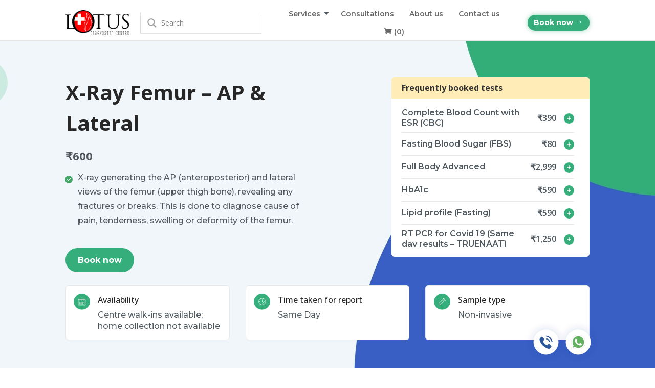

--- FILE ---
content_type: text/html; charset=UTF-8
request_url: https://lotusdiagnostic.com/product/x-ray-femur-ap-lateral/
body_size: 76340
content:
<!DOCTYPE html>
<html lang="en-GB">
<head>
	<meta charset="UTF-8" />
<meta http-equiv="X-UA-Compatible" content="IE=edge">
<script type="text/javascript">
/* <![CDATA[ */
 var gform;gform||(document.addEventListener("gform_main_scripts_loaded",function(){gform.scriptsLoaded=!0}),window.addEventListener("DOMContentLoaded",function(){gform.domLoaded=!0}),gform={domLoaded:!1,scriptsLoaded:!1,initializeOnLoaded:function(o){gform.domLoaded&&gform.scriptsLoaded?o():!gform.domLoaded&&gform.scriptsLoaded?window.addEventListener("DOMContentLoaded",o):document.addEventListener("gform_main_scripts_loaded",o)},hooks:{action:{},filter:{}},addAction:function(o,n,r,t){gform.addHook("action",o,n,r,t)},addFilter:function(o,n,r,t){gform.addHook("filter",o,n,r,t)},doAction:function(o){gform.doHook("action",o,arguments)},applyFilters:function(o){return gform.doHook("filter",o,arguments)},removeAction:function(o,n){gform.removeHook("action",o,n)},removeFilter:function(o,n,r){gform.removeHook("filter",o,n,r)},addHook:function(o,n,r,t,i){null==gform.hooks[o][n]&&(gform.hooks[o][n]=[]);var e=gform.hooks[o][n];null==i&&(i=n+"_"+e.length),gform.hooks[o][n].push({tag:i,callable:r,priority:t=null==t?10:t})},doHook:function(n,o,r){var t;if(r=Array.prototype.slice.call(r,1),null!=gform.hooks[n][o]&&((o=gform.hooks[n][o]).sort(function(o,n){return o.priority-n.priority}),o.forEach(function(o){"function"!=typeof(t=o.callable)&&(t=window[t]),"action"==n?t.apply(null,r):r[0]=t.apply(null,r)})),"filter"==n)return r[0]},removeHook:function(o,n,t,i){var r;null!=gform.hooks[o][n]&&(r=(r=gform.hooks[o][n]).filter(function(o,n,r){return!!(null!=i&&i!=o.tag||null!=t&&t!=o.priority)}),gform.hooks[o][n]=r)}}); 
/* ]]> */
</script>

	<link rel="pingback" href="https://lotusdiagnostic.com/xmlrpc.php" />

	<script type="text/javascript">
		document.documentElement.className = 'js';
	</script>
	
	<script id="diviarea-loader">window.DiviPopupData=window.DiviAreaConfig={"zIndex":1000000,"animateSpeed":400,"triggerClassPrefix":"show-popup-","idAttrib":"data-popup","modalIndicatorClass":"is-modal","blockingIndicatorClass":"is-blocking","defaultShowCloseButton":true,"withCloseClass":"with-close","noCloseClass":"no-close","triggerCloseClass":"close","singletonClass":"single","darkModeClass":"dark","noShadowClass":"no-shadow","altCloseClass":"close-alt","popupSelector":".et_pb_section.popup","initializeOnEvent":"et_pb_after_init_modules","popupWrapperClass":"area-outer-wrap","fullHeightClass":"full-height","openPopupClass":"da-overlay-visible","overlayClass":"da-overlay","exitIndicatorClass":"on-exit","hoverTriggerClass":"on-hover","clickTriggerClass":"on-click","onExitDelay":2000,"notMobileClass":"not-mobile","notTabletClass":"not-tablet","notDesktopClass":"not-desktop","baseContext":"body","activePopupClass":"is-open","closeButtonClass":"da-close","withLoaderClass":"with-loader","debug":false,"ajaxUrl":"https:\/\/lotusdiagnostic.com\/wp-admin\/admin-ajax.php","sys":[]};var divimode_loader=function(){"use strict";!function(t){t.DiviArea=t.DiviPopup={loaded:!1};var n=t.DiviArea,i=n.Hooks={},o={};function r(t,n,i){var r,e,c;if("string"==typeof t)if(o[t]){if(n)if((r=o[t])&&i)for(c=r.length;c--;)(e=r[c]).callback===n&&e.context===i&&(r[c]=!1);else for(c=r.length;c--;)r[c].callback===n&&(r[c]=!1)}else o[t]=[]}function e(t,n,i,r){if("string"==typeof t){var e={callback:n,priority:i,context:r},c=o[t];c?(c.push(e),c=function(t){var n,i,o,r,e=t.length;for(r=1;r<e;r++)for(n=t[r],i=r;i>0;i--)(o=t[i-1]).priority>n.priority&&(t[i]=o,t[i-1]=n);return t}(c)):c=[e],o[t]=c}}function c(t,n,i){"string"==typeof n&&(n=[n]);var r,e,c=[];for(r=0;r<n.length;r++)Array.prototype.push.apply(c,o[n[r]]);for(e=0;e<c.length;e++){var a=void 0;c[e]&&"function"==typeof c[e].callback&&("filter"===t?void 0!==(a=c[e].callback.apply(c[e].context,i))&&(i[0]=a):c[e].callback.apply(c[e].context,i))}if("filter"===t)return i[0]}i.silent=function(){return i},n.removeFilter=i.removeFilter=function(t,n){r(t,n)},n.removeAction=i.removeAction=function(t,n){r(t,n)},n.applyFilters=i.applyFilters=function(t){for(var n=[],i=arguments.length-1;i-- >0;)n[i]=arguments[i+1];return c("filter",t,n)},n.doAction=i.doAction=function(t){for(var n=[],i=arguments.length-1;i-- >0;)n[i]=arguments[i+1];c("action",t,n)},n.addFilter=i.addFilter=function(n,i,o,r){e(n,i,parseInt(o||10,10),r||t)},n.addAction=i.addAction=function(n,i,o,r){e(n,i,parseInt(o||10,10),r||t)},n.addActionOnce=i.addActionOnce=function(n,i,o,c){e(n,i,parseInt(o||10,10),c||t),e(n,(function(){r(n,i)}),1+parseInt(o||10,10),c||t)}}(window);return{}}();
</script><meta name='robots' content='index, follow, max-image-preview:large, max-snippet:-1, max-video-preview:-1' />
	<style>img:is([sizes="auto" i], [sizes^="auto," i]) { contain-intrinsic-size: 3000px 1500px }</style>
	
<!-- Google Tag Manager for WordPress by gtm4wp.com -->
<script data-cfasync="false" data-pagespeed-no-defer>
	var gtm4wp_datalayer_name = "dataLayer";
	var dataLayer = dataLayer || [];
	const gtm4wp_use_sku_instead = false;
	const gtm4wp_currency = 'INR';
	const gtm4wp_product_per_impression = 10;
	const gtm4wp_clear_ecommerce = false;
</script>
<!-- End Google Tag Manager for WordPress by gtm4wp.com -->
	<!-- This site is optimized with the Yoast SEO Premium plugin v19.6 (Yoast SEO v25.3) - https://yoast.com/wordpress/plugins/seo/ -->
	<title>X-Ray Femur - AP &amp; Lateral View Services | Lotus Diagnostic Centre</title>
	<meta name="description" content="X-Ray Femur AP/Lateral from Lotus Diagnostic - a reliable imaging solution for complete diagnosis of femur fractures and other issues. Get it now at affordable prices." />
	<link rel="canonical" href="https://lotusdiagnostic.com/product/x-ray-femur-ap-lateral/" />
	<meta property="og:locale" content="en_GB" />
	<meta property="og:type" content="article" />
	<meta property="og:title" content="X-Ray Femur - AP &amp; Lateral" />
	<meta property="og:description" content="X-Ray Femur AP/Lateral from Lotus Diagnostic - a reliable imaging solution for complete diagnosis of femur fractures and other issues. Get it now at affordable prices." />
	<meta property="og:url" content="https://lotusdiagnostic.com/product/x-ray-femur-ap-lateral/" />
	<meta property="og:site_name" content="Lotus Diagnostic" />
	<meta property="article:modified_time" content="2023-04-13T05:00:11+00:00" />
	<meta name="twitter:card" content="summary_large_image" />
	<meta name="twitter:label1" content="Estimated reading time" />
	<meta name="twitter:data1" content="1 minute" />
	<script type="application/ld+json" class="yoast-schema-graph">{"@context":"https://schema.org","@graph":[{"@type":"WebPage","@id":"https://lotusdiagnostic.com/product/x-ray-femur-ap-lateral/","url":"https://lotusdiagnostic.com/product/x-ray-femur-ap-lateral/","name":"X-Ray Femur - AP & Lateral View Services | Lotus Diagnostic Centre","isPartOf":{"@id":"https://lotusdiagnostic.com/#website"},"datePublished":"2022-11-07T18:33:14+00:00","dateModified":"2023-04-13T05:00:11+00:00","description":"X-Ray Femur AP/Lateral from Lotus Diagnostic - a reliable imaging solution for complete diagnosis of femur fractures and other issues. Get it now at affordable prices.","breadcrumb":{"@id":"https://lotusdiagnostic.com/product/x-ray-femur-ap-lateral/#breadcrumb"},"inLanguage":"en-GB","potentialAction":[{"@type":"ReadAction","target":["https://lotusdiagnostic.com/product/x-ray-femur-ap-lateral/"]}]},{"@type":"BreadcrumbList","@id":"https://lotusdiagnostic.com/product/x-ray-femur-ap-lateral/#breadcrumb","itemListElement":[{"@type":"ListItem","position":1,"name":"Home","item":"https://lotusdiagnostic.com/"},{"@type":"ListItem","position":2,"name":"Package directory","item":"https://lotusdiagnostic.com/package-directory/"},{"@type":"ListItem","position":3,"name":"X-Ray Femur &#8211; AP &#038; Lateral"}]},{"@type":"WebSite","@id":"https://lotusdiagnostic.com/#website","url":"https://lotusdiagnostic.com/","name":"Lotus Diagnostic","description":"Lotus Diagnostic Centre","publisher":{"@id":"https://lotusdiagnostic.com/#organization"},"potentialAction":[{"@type":"SearchAction","target":{"@type":"EntryPoint","urlTemplate":"https://lotusdiagnostic.com/?s={search_term_string}"},"query-input":{"@type":"PropertyValueSpecification","valueRequired":true,"valueName":"search_term_string"}}],"inLanguage":"en-GB"},{"@type":"Organization","@id":"https://lotusdiagnostic.com/#organization","name":"Lotus Diagnostic","url":"https://lotusdiagnostic.com/","logo":{"@type":"ImageObject","inLanguage":"en-GB","@id":"https://lotusdiagnostic.com/#/schema/logo/image/","url":"http://lotusdiagnostic.com/wp-content/uploads/2022/07/Lotus-Logo-scaled.jpg","contentUrl":"http://lotusdiagnostic.com/wp-content/uploads/2022/07/Lotus-Logo-scaled.jpg","width":2560,"height":1009,"caption":"Lotus Diagnostic"},"image":{"@id":"https://lotusdiagnostic.com/#/schema/logo/image/"}}]}</script>
	<!-- / Yoast SEO Premium plugin. -->


<link rel='dns-prefetch' href='//static.addtoany.com' />
<link rel='dns-prefetch' href='//www.google.com' />
<link rel='dns-prefetch' href='//fonts.googleapis.com' />
<link rel="alternate" type="application/rss+xml" title="Lotus Diagnostic &raquo; Feed" href="https://lotusdiagnostic.com/feed/" />
<link rel="alternate" type="application/rss+xml" title="Lotus Diagnostic &raquo; Comments Feed" href="https://lotusdiagnostic.com/comments/feed/" />
<link rel="alternate" type="application/rss+xml" title="Lotus Diagnostic &raquo; X-Ray Femur &#8211; AP &#038; Lateral Comments Feed" href="https://lotusdiagnostic.com/product/x-ray-femur-ap-lateral/feed/" />
<meta content="Divi Child v.1.0.0" name="generator"/><link rel='stylesheet' id='wp-block-library-css' href='https://lotusdiagnostic.com/wp-includes/css/dist/block-library/style.min.css?ver=6.8.3' type='text/css' media='all' />
<style id='wp-block-library-theme-inline-css' type='text/css'>
.wp-block-audio :where(figcaption){color:#555;font-size:13px;text-align:center}.is-dark-theme .wp-block-audio :where(figcaption){color:#ffffffa6}.wp-block-audio{margin:0 0 1em}.wp-block-code{border:1px solid #ccc;border-radius:4px;font-family:Menlo,Consolas,monaco,monospace;padding:.8em 1em}.wp-block-embed :where(figcaption){color:#555;font-size:13px;text-align:center}.is-dark-theme .wp-block-embed :where(figcaption){color:#ffffffa6}.wp-block-embed{margin:0 0 1em}.blocks-gallery-caption{color:#555;font-size:13px;text-align:center}.is-dark-theme .blocks-gallery-caption{color:#ffffffa6}:root :where(.wp-block-image figcaption){color:#555;font-size:13px;text-align:center}.is-dark-theme :root :where(.wp-block-image figcaption){color:#ffffffa6}.wp-block-image{margin:0 0 1em}.wp-block-pullquote{border-bottom:4px solid;border-top:4px solid;color:currentColor;margin-bottom:1.75em}.wp-block-pullquote cite,.wp-block-pullquote footer,.wp-block-pullquote__citation{color:currentColor;font-size:.8125em;font-style:normal;text-transform:uppercase}.wp-block-quote{border-left:.25em solid;margin:0 0 1.75em;padding-left:1em}.wp-block-quote cite,.wp-block-quote footer{color:currentColor;font-size:.8125em;font-style:normal;position:relative}.wp-block-quote:where(.has-text-align-right){border-left:none;border-right:.25em solid;padding-left:0;padding-right:1em}.wp-block-quote:where(.has-text-align-center){border:none;padding-left:0}.wp-block-quote.is-large,.wp-block-quote.is-style-large,.wp-block-quote:where(.is-style-plain){border:none}.wp-block-search .wp-block-search__label{font-weight:700}.wp-block-search__button{border:1px solid #ccc;padding:.375em .625em}:where(.wp-block-group.has-background){padding:1.25em 2.375em}.wp-block-separator.has-css-opacity{opacity:.4}.wp-block-separator{border:none;border-bottom:2px solid;margin-left:auto;margin-right:auto}.wp-block-separator.has-alpha-channel-opacity{opacity:1}.wp-block-separator:not(.is-style-wide):not(.is-style-dots){width:100px}.wp-block-separator.has-background:not(.is-style-dots){border-bottom:none;height:1px}.wp-block-separator.has-background:not(.is-style-wide):not(.is-style-dots){height:2px}.wp-block-table{margin:0 0 1em}.wp-block-table td,.wp-block-table th{word-break:normal}.wp-block-table :where(figcaption){color:#555;font-size:13px;text-align:center}.is-dark-theme .wp-block-table :where(figcaption){color:#ffffffa6}.wp-block-video :where(figcaption){color:#555;font-size:13px;text-align:center}.is-dark-theme .wp-block-video :where(figcaption){color:#ffffffa6}.wp-block-video{margin:0 0 1em}:root :where(.wp-block-template-part.has-background){margin-bottom:0;margin-top:0;padding:1.25em 2.375em}
</style>
<style id='global-styles-inline-css' type='text/css'>
:root{--wp--preset--aspect-ratio--square: 1;--wp--preset--aspect-ratio--4-3: 4/3;--wp--preset--aspect-ratio--3-4: 3/4;--wp--preset--aspect-ratio--3-2: 3/2;--wp--preset--aspect-ratio--2-3: 2/3;--wp--preset--aspect-ratio--16-9: 16/9;--wp--preset--aspect-ratio--9-16: 9/16;--wp--preset--color--black: #000000;--wp--preset--color--cyan-bluish-gray: #abb8c3;--wp--preset--color--white: #ffffff;--wp--preset--color--pale-pink: #f78da7;--wp--preset--color--vivid-red: #cf2e2e;--wp--preset--color--luminous-vivid-orange: #ff6900;--wp--preset--color--luminous-vivid-amber: #fcb900;--wp--preset--color--light-green-cyan: #7bdcb5;--wp--preset--color--vivid-green-cyan: #00d084;--wp--preset--color--pale-cyan-blue: #8ed1fc;--wp--preset--color--vivid-cyan-blue: #0693e3;--wp--preset--color--vivid-purple: #9b51e0;--wp--preset--gradient--vivid-cyan-blue-to-vivid-purple: linear-gradient(135deg,rgba(6,147,227,1) 0%,rgb(155,81,224) 100%);--wp--preset--gradient--light-green-cyan-to-vivid-green-cyan: linear-gradient(135deg,rgb(122,220,180) 0%,rgb(0,208,130) 100%);--wp--preset--gradient--luminous-vivid-amber-to-luminous-vivid-orange: linear-gradient(135deg,rgba(252,185,0,1) 0%,rgba(255,105,0,1) 100%);--wp--preset--gradient--luminous-vivid-orange-to-vivid-red: linear-gradient(135deg,rgba(255,105,0,1) 0%,rgb(207,46,46) 100%);--wp--preset--gradient--very-light-gray-to-cyan-bluish-gray: linear-gradient(135deg,rgb(238,238,238) 0%,rgb(169,184,195) 100%);--wp--preset--gradient--cool-to-warm-spectrum: linear-gradient(135deg,rgb(74,234,220) 0%,rgb(151,120,209) 20%,rgb(207,42,186) 40%,rgb(238,44,130) 60%,rgb(251,105,98) 80%,rgb(254,248,76) 100%);--wp--preset--gradient--blush-light-purple: linear-gradient(135deg,rgb(255,206,236) 0%,rgb(152,150,240) 100%);--wp--preset--gradient--blush-bordeaux: linear-gradient(135deg,rgb(254,205,165) 0%,rgb(254,45,45) 50%,rgb(107,0,62) 100%);--wp--preset--gradient--luminous-dusk: linear-gradient(135deg,rgb(255,203,112) 0%,rgb(199,81,192) 50%,rgb(65,88,208) 100%);--wp--preset--gradient--pale-ocean: linear-gradient(135deg,rgb(255,245,203) 0%,rgb(182,227,212) 50%,rgb(51,167,181) 100%);--wp--preset--gradient--electric-grass: linear-gradient(135deg,rgb(202,248,128) 0%,rgb(113,206,126) 100%);--wp--preset--gradient--midnight: linear-gradient(135deg,rgb(2,3,129) 0%,rgb(40,116,252) 100%);--wp--preset--font-size--small: 13px;--wp--preset--font-size--medium: 20px;--wp--preset--font-size--large: 36px;--wp--preset--font-size--x-large: 42px;--wp--preset--spacing--20: 0.44rem;--wp--preset--spacing--30: 0.67rem;--wp--preset--spacing--40: 1rem;--wp--preset--spacing--50: 1.5rem;--wp--preset--spacing--60: 2.25rem;--wp--preset--spacing--70: 3.38rem;--wp--preset--spacing--80: 5.06rem;--wp--preset--shadow--natural: 6px 6px 9px rgba(0, 0, 0, 0.2);--wp--preset--shadow--deep: 12px 12px 50px rgba(0, 0, 0, 0.4);--wp--preset--shadow--sharp: 6px 6px 0px rgba(0, 0, 0, 0.2);--wp--preset--shadow--outlined: 6px 6px 0px -3px rgba(255, 255, 255, 1), 6px 6px rgba(0, 0, 0, 1);--wp--preset--shadow--crisp: 6px 6px 0px rgba(0, 0, 0, 1);}:root { --wp--style--global--content-size: 823px;--wp--style--global--wide-size: 1080px; }:where(body) { margin: 0; }.wp-site-blocks > .alignleft { float: left; margin-right: 2em; }.wp-site-blocks > .alignright { float: right; margin-left: 2em; }.wp-site-blocks > .aligncenter { justify-content: center; margin-left: auto; margin-right: auto; }:where(.is-layout-flex){gap: 0.5em;}:where(.is-layout-grid){gap: 0.5em;}.is-layout-flow > .alignleft{float: left;margin-inline-start: 0;margin-inline-end: 2em;}.is-layout-flow > .alignright{float: right;margin-inline-start: 2em;margin-inline-end: 0;}.is-layout-flow > .aligncenter{margin-left: auto !important;margin-right: auto !important;}.is-layout-constrained > .alignleft{float: left;margin-inline-start: 0;margin-inline-end: 2em;}.is-layout-constrained > .alignright{float: right;margin-inline-start: 2em;margin-inline-end: 0;}.is-layout-constrained > .aligncenter{margin-left: auto !important;margin-right: auto !important;}.is-layout-constrained > :where(:not(.alignleft):not(.alignright):not(.alignfull)){max-width: var(--wp--style--global--content-size);margin-left: auto !important;margin-right: auto !important;}.is-layout-constrained > .alignwide{max-width: var(--wp--style--global--wide-size);}body .is-layout-flex{display: flex;}.is-layout-flex{flex-wrap: wrap;align-items: center;}.is-layout-flex > :is(*, div){margin: 0;}body .is-layout-grid{display: grid;}.is-layout-grid > :is(*, div){margin: 0;}body{padding-top: 0px;padding-right: 0px;padding-bottom: 0px;padding-left: 0px;}a:where(:not(.wp-element-button)){text-decoration: underline;}:root :where(.wp-element-button, .wp-block-button__link){background-color: #32373c;border-width: 0;color: #fff;font-family: inherit;font-size: inherit;line-height: inherit;padding: calc(0.667em + 2px) calc(1.333em + 2px);text-decoration: none;}.has-black-color{color: var(--wp--preset--color--black) !important;}.has-cyan-bluish-gray-color{color: var(--wp--preset--color--cyan-bluish-gray) !important;}.has-white-color{color: var(--wp--preset--color--white) !important;}.has-pale-pink-color{color: var(--wp--preset--color--pale-pink) !important;}.has-vivid-red-color{color: var(--wp--preset--color--vivid-red) !important;}.has-luminous-vivid-orange-color{color: var(--wp--preset--color--luminous-vivid-orange) !important;}.has-luminous-vivid-amber-color{color: var(--wp--preset--color--luminous-vivid-amber) !important;}.has-light-green-cyan-color{color: var(--wp--preset--color--light-green-cyan) !important;}.has-vivid-green-cyan-color{color: var(--wp--preset--color--vivid-green-cyan) !important;}.has-pale-cyan-blue-color{color: var(--wp--preset--color--pale-cyan-blue) !important;}.has-vivid-cyan-blue-color{color: var(--wp--preset--color--vivid-cyan-blue) !important;}.has-vivid-purple-color{color: var(--wp--preset--color--vivid-purple) !important;}.has-black-background-color{background-color: var(--wp--preset--color--black) !important;}.has-cyan-bluish-gray-background-color{background-color: var(--wp--preset--color--cyan-bluish-gray) !important;}.has-white-background-color{background-color: var(--wp--preset--color--white) !important;}.has-pale-pink-background-color{background-color: var(--wp--preset--color--pale-pink) !important;}.has-vivid-red-background-color{background-color: var(--wp--preset--color--vivid-red) !important;}.has-luminous-vivid-orange-background-color{background-color: var(--wp--preset--color--luminous-vivid-orange) !important;}.has-luminous-vivid-amber-background-color{background-color: var(--wp--preset--color--luminous-vivid-amber) !important;}.has-light-green-cyan-background-color{background-color: var(--wp--preset--color--light-green-cyan) !important;}.has-vivid-green-cyan-background-color{background-color: var(--wp--preset--color--vivid-green-cyan) !important;}.has-pale-cyan-blue-background-color{background-color: var(--wp--preset--color--pale-cyan-blue) !important;}.has-vivid-cyan-blue-background-color{background-color: var(--wp--preset--color--vivid-cyan-blue) !important;}.has-vivid-purple-background-color{background-color: var(--wp--preset--color--vivid-purple) !important;}.has-black-border-color{border-color: var(--wp--preset--color--black) !important;}.has-cyan-bluish-gray-border-color{border-color: var(--wp--preset--color--cyan-bluish-gray) !important;}.has-white-border-color{border-color: var(--wp--preset--color--white) !important;}.has-pale-pink-border-color{border-color: var(--wp--preset--color--pale-pink) !important;}.has-vivid-red-border-color{border-color: var(--wp--preset--color--vivid-red) !important;}.has-luminous-vivid-orange-border-color{border-color: var(--wp--preset--color--luminous-vivid-orange) !important;}.has-luminous-vivid-amber-border-color{border-color: var(--wp--preset--color--luminous-vivid-amber) !important;}.has-light-green-cyan-border-color{border-color: var(--wp--preset--color--light-green-cyan) !important;}.has-vivid-green-cyan-border-color{border-color: var(--wp--preset--color--vivid-green-cyan) !important;}.has-pale-cyan-blue-border-color{border-color: var(--wp--preset--color--pale-cyan-blue) !important;}.has-vivid-cyan-blue-border-color{border-color: var(--wp--preset--color--vivid-cyan-blue) !important;}.has-vivid-purple-border-color{border-color: var(--wp--preset--color--vivid-purple) !important;}.has-vivid-cyan-blue-to-vivid-purple-gradient-background{background: var(--wp--preset--gradient--vivid-cyan-blue-to-vivid-purple) !important;}.has-light-green-cyan-to-vivid-green-cyan-gradient-background{background: var(--wp--preset--gradient--light-green-cyan-to-vivid-green-cyan) !important;}.has-luminous-vivid-amber-to-luminous-vivid-orange-gradient-background{background: var(--wp--preset--gradient--luminous-vivid-amber-to-luminous-vivid-orange) !important;}.has-luminous-vivid-orange-to-vivid-red-gradient-background{background: var(--wp--preset--gradient--luminous-vivid-orange-to-vivid-red) !important;}.has-very-light-gray-to-cyan-bluish-gray-gradient-background{background: var(--wp--preset--gradient--very-light-gray-to-cyan-bluish-gray) !important;}.has-cool-to-warm-spectrum-gradient-background{background: var(--wp--preset--gradient--cool-to-warm-spectrum) !important;}.has-blush-light-purple-gradient-background{background: var(--wp--preset--gradient--blush-light-purple) !important;}.has-blush-bordeaux-gradient-background{background: var(--wp--preset--gradient--blush-bordeaux) !important;}.has-luminous-dusk-gradient-background{background: var(--wp--preset--gradient--luminous-dusk) !important;}.has-pale-ocean-gradient-background{background: var(--wp--preset--gradient--pale-ocean) !important;}.has-electric-grass-gradient-background{background: var(--wp--preset--gradient--electric-grass) !important;}.has-midnight-gradient-background{background: var(--wp--preset--gradient--midnight) !important;}.has-small-font-size{font-size: var(--wp--preset--font-size--small) !important;}.has-medium-font-size{font-size: var(--wp--preset--font-size--medium) !important;}.has-large-font-size{font-size: var(--wp--preset--font-size--large) !important;}.has-x-large-font-size{font-size: var(--wp--preset--font-size--x-large) !important;}
:where(.wp-block-post-template.is-layout-flex){gap: 1.25em;}:where(.wp-block-post-template.is-layout-grid){gap: 1.25em;}
:where(.wp-block-columns.is-layout-flex){gap: 2em;}:where(.wp-block-columns.is-layout-grid){gap: 2em;}
:root :where(.wp-block-pullquote){font-size: 1.5em;line-height: 1.6;}
</style>
<link data-minify="1" rel='stylesheet' id='sp-ea-fontello-icons-css' href='https://lotusdiagnostic.com/wp-content/cache/min/1/wp-content/plugins/easy-accordion-free/admin/css/fontello.min.css?ver=1744741293' type='text/css' media='all' />
<link data-minify="1" rel='stylesheet' id='sp-ea-style-css' href='https://lotusdiagnostic.com/wp-content/cache/min/1/wp-content/plugins/easy-accordion-free/public/assets/css/ea-style.css?ver=1744741293' type='text/css' media='all' />
<style id='sp-ea-style-inline-css' type='text/css'>
#sp-ea-1356 .spcollapsing { height: 0; overflow: hidden; transition-property: height;transition-duration: 300ms;}#sp-ea-1356.sp-easy-accordion>.sp-ea-single {margin-bottom: 10px; border: 1px solid #e2e2e2; }#sp-ea-1356.sp-easy-accordion>.sp-ea-single>.ea-header a {color: #444;}#sp-ea-1356.sp-easy-accordion>.sp-ea-single>.sp-collapse>.ea-body {background: #fff; color: #444;}#sp-ea-1356.sp-easy-accordion>.sp-ea-single {background: #eee;}#sp-ea-1356.sp-easy-accordion>.sp-ea-single>.ea-header a .ea-expand-icon { float: left; color: #444;font-size: 16px;}#sp-ea-3173 .spcollapsing { height: 0; overflow: hidden; transition-property: height;transition-duration: 300ms;}#sp-ea-3173.sp-easy-accordion>.sp-ea-single {margin-bottom: 10px; border: 1px solid #e2e2e2; }#sp-ea-3173.sp-easy-accordion>.sp-ea-single>.ea-header a {color: #444;}#sp-ea-3173.sp-easy-accordion>.sp-ea-single>.sp-collapse>.ea-body {background: #fff; color: #444;}#sp-ea-3173.sp-easy-accordion>.sp-ea-single {background: #eee;}#sp-ea-3173.sp-easy-accordion>.sp-ea-single>.ea-header a .ea-expand-icon { float: left; color: #444;font-size: 16px;}#sp-ea-3172 .spcollapsing { height: 0; overflow: hidden; transition-property: height;transition-duration: 300ms;}#sp-ea-3172.sp-easy-accordion>.sp-ea-single {margin-bottom: 10px; border: 1px solid #e2e2e2; }#sp-ea-3172.sp-easy-accordion>.sp-ea-single>.ea-header a {color: #444;}#sp-ea-3172.sp-easy-accordion>.sp-ea-single>.sp-collapse>.ea-body {background: #fff; color: #444;}#sp-ea-3172.sp-easy-accordion>.sp-ea-single {background: #eee;}#sp-ea-3172.sp-easy-accordion>.sp-ea-single>.ea-header a .ea-expand-icon { float: left; color: #444;font-size: 16px;}#sp-ea-3171 .spcollapsing { height: 0; overflow: hidden; transition-property: height;transition-duration: 300ms;}#sp-ea-3171.sp-easy-accordion>.sp-ea-single {margin-bottom: 10px; border: 1px solid #e2e2e2; }#sp-ea-3171.sp-easy-accordion>.sp-ea-single>.ea-header a {color: #444;}#sp-ea-3171.sp-easy-accordion>.sp-ea-single>.sp-collapse>.ea-body {background: #fff; color: #444;}#sp-ea-3171.sp-easy-accordion>.sp-ea-single {background: #eee;}#sp-ea-3171.sp-easy-accordion>.sp-ea-single>.ea-header a .ea-expand-icon { float: left; color: #444;font-size: 16px;}#sp-ea-3169 .spcollapsing { height: 0; overflow: hidden; transition-property: height;transition-duration: 300ms;}#sp-ea-3169.sp-easy-accordion>.sp-ea-single {margin-bottom: 10px; border: 1px solid #e2e2e2; }#sp-ea-3169.sp-easy-accordion>.sp-ea-single>.ea-header a {color: #444;}#sp-ea-3169.sp-easy-accordion>.sp-ea-single>.sp-collapse>.ea-body {background: #fff; color: #444;}#sp-ea-3169.sp-easy-accordion>.sp-ea-single {background: #eee;}#sp-ea-3169.sp-easy-accordion>.sp-ea-single>.ea-header a .ea-expand-icon { float: left; color: #444;font-size: 16px;}
</style>
<link rel='stylesheet' id='photoswipe-css' href='https://lotusdiagnostic.com/wp-content/plugins/woocommerce/assets/css/photoswipe/photoswipe.min.css?ver=9.9.6' type='text/css' media='all' />
<link rel='stylesheet' id='photoswipe-default-skin-css' href='https://lotusdiagnostic.com/wp-content/plugins/woocommerce/assets/css/photoswipe/default-skin/default-skin.min.css?ver=9.9.6' type='text/css' media='all' />
<link data-minify="1" rel='stylesheet' id='woocommerce-layout-css' href='https://lotusdiagnostic.com/wp-content/cache/min/1/wp-content/plugins/woocommerce/assets/css/woocommerce-layout.css?ver=1744741293' type='text/css' media='all' />
<link data-minify="1" rel='stylesheet' id='woocommerce-smallscreen-css' href='https://lotusdiagnostic.com/wp-content/cache/min/1/wp-content/plugins/woocommerce/assets/css/woocommerce-smallscreen.css?ver=1744741293' type='text/css' media='only screen and (max-width: 768px)' />
<link data-minify="1" rel='stylesheet' id='woocommerce-general-css' href='https://lotusdiagnostic.com/wp-content/cache/min/1/wp-content/plugins/woocommerce/assets/css/woocommerce.css?ver=1744741293' type='text/css' media='all' />
<style id='woocommerce-inline-inline-css' type='text/css'>
.woocommerce form .form-row .required { visibility: visible; }
</style>
<link rel='stylesheet' id='css-divi-area-css' href='https://lotusdiagnostic.com/wp-content/plugins/popups-for-divi/styles/front.min.css?ver=3.0.9' type='text/css' media='all' />
<style id='css-divi-area-inline-css' type='text/css'>
.et_pb_section.popup{display:none}
</style>
<link data-minify="1" rel='stylesheet' id='brands-styles-css' href='https://lotusdiagnostic.com/wp-content/cache/min/1/wp-content/plugins/woocommerce/assets/css/brands.css?ver=1744741293' type='text/css' media='all' />
<link data-minify="1" rel='stylesheet' id='wpdreams-asl-basic-css' href='https://lotusdiagnostic.com/wp-content/cache/min/1/wp-content/plugins/ajax-search-lite/css/style.basic.css?ver=1744741293' type='text/css' media='all' />
<style id='wpdreams-asl-basic-inline-css' type='text/css'>

					div[id*='ajaxsearchlitesettings'].searchsettings .asl_option_inner label {
						font-size: 0px !important;
						color: rgba(0, 0, 0, 0);
					}
					div[id*='ajaxsearchlitesettings'].searchsettings .asl_option_inner label:after {
						font-size: 11px !important;
						position: absolute;
						top: 0;
						left: 0;
						z-index: 1;
					}
					.asl_w_container {
						width: 100%;
						margin: 0px 0px 0px 0px;
						min-width: 200px;
					}
					div[id*='ajaxsearchlite'].asl_m {
						width: 100%;
					}
					div[id*='ajaxsearchliteres'].wpdreams_asl_results div.resdrg span.highlighted {
						font-weight: bold;
						color: rgba(217, 49, 43, 1);
						background-color: rgba(238, 238, 238, 1);
					}
					div[id*='ajaxsearchliteres'].wpdreams_asl_results .results img.asl_image {
						width: 70px;
						height: 70px;
						object-fit: cover;
					}
					div[id*='ajaxsearchlite'].asl_r .results {
						max-height: none;
					}
					div[id*='ajaxsearchlite'].asl_r {
						position: absolute;
					}
				
						div.asl_r.asl_w.vertical .results .item::after {
							display: block;
							position: absolute;
							bottom: 0;
							content: '';
							height: 1px;
							width: 100%;
							background: #D8D8D8;
						}
						div.asl_r.asl_w.vertical .results .item.asl_last_item::after {
							display: none;
						}
					
</style>
<link data-minify="1" rel='stylesheet' id='wpdreams-asl-instance-css' href='https://lotusdiagnostic.com/wp-content/cache/min/1/wp-content/plugins/ajax-search-lite/css/style-underline.css?ver=1744741293' type='text/css' media='all' />
<link rel='stylesheet' id='anythingslider-styles-css' href='https://lotusdiagnostic.com/wp-content/plugins/anythingslider-divi/styles/style.min.css?ver=1.6' type='text/css' media='all' />
<link rel='stylesheet' id='et-builder-googlefonts-cached-css' href='https://fonts.googleapis.com/css?family=Open+Sans:300,regular,500,600,700,800,300italic,italic,500italic,600italic,700italic,800italic|Montserrat:100,200,300,regular,500,600,700,800,900,100italic,200italic,300italic,italic,500italic,600italic,700italic,800italic,900italic&#038;subset=latin,latin-ext&#038;display=swap' type='text/css' media='all' />
<link rel='stylesheet' id='popup-maker-site-css' href='https://lotusdiagnostic.com/wp-content/plugins/popup-maker/assets/css/pum-site.min.css?ver=1.20.5' type='text/css' media='all' />
<style id='popup-maker-site-inline-css' type='text/css'>
/* Popup Google Fonts */
@import url('//fonts.googleapis.com/css?family=Montserrat:100');

/* Popup Theme 1831: Light Box */
.pum-theme-1831, .pum-theme-lightbox { background-color: rgba( 10, 10, 10, 0.80 ) } 
.pum-theme-1831 .pum-container, .pum-theme-lightbox .pum-container { padding: 5px; border-radius: 15px; border: 8px none #000000; box-shadow: 0px 0px 5px 0px rgba( 2, 2, 2, 1.00 ); background-color: rgba( 255, 255, 255, 1.00 ) } 
.pum-theme-1831 .pum-title, .pum-theme-lightbox .pum-title { color: #000000; text-align: left; text-shadow: 0px 0px 0px rgba( 2, 2, 2, 0.23 ); font-family: inherit; font-weight: 100; font-size: 32px; line-height: 36px } 
.pum-theme-1831 .pum-content, .pum-theme-lightbox .pum-content { color: #000000; font-family: Montserrat; font-weight: 400 } 
.pum-theme-1831 .pum-content + .pum-close, .pum-theme-lightbox .pum-content + .pum-close { position: absolute; height: 26px; width: 26px; left: auto; right: -13px; bottom: auto; top: -13px; padding: 0px; color: #ffffff; font-family: Arial; font-weight: 100; font-size: 24px; line-height: 24px; border: 2px solid #ffffff; border-radius: 26px; box-shadow: 0px 0px 15px 1px rgba( 2, 2, 2, 0.75 ); text-shadow: 0px 0px 0px rgba( 0, 0, 0, 0.23 ); background-color: rgba( 0, 0, 0, 1.00 ) } 

/* Popup Theme 1845: Content Only - For use with page builders or block editor */
.pum-theme-1845, .pum-theme-content-only-2 { background-color: rgba( 0, 0, 0, 0.70 ) } 
.pum-theme-1845 .pum-container, .pum-theme-content-only-2 .pum-container { padding: 0px; border-radius: 0px; border: 1px none #000000; box-shadow: 0px 0px 0px 0px rgba( 2, 2, 2, 0.00 ) } 
.pum-theme-1845 .pum-title, .pum-theme-content-only-2 .pum-title { color: #000000; text-align: left; text-shadow: 0px 0px 0px rgba( 2, 2, 2, 0.23 ); font-family: inherit; font-weight: 400; font-size: 32px; line-height: 36px } 
.pum-theme-1845 .pum-content, .pum-theme-content-only-2 .pum-content { color: #8c8c8c; font-family: inherit; font-weight: 400 } 
.pum-theme-1845 .pum-content + .pum-close, .pum-theme-content-only-2 .pum-content + .pum-close { position: absolute; height: 18px; width: 18px; left: auto; right: 7px; bottom: auto; top: 7px; padding: 0px; color: #000000; font-family: inherit; font-weight: 700; font-size: 20px; line-height: 20px; border: 1px none #ffffff; border-radius: 15px; box-shadow: 0px 0px 0px 0px rgba( 2, 2, 2, 0.00 ); text-shadow: 0px 0px 0px rgba( 0, 0, 0, 0.00 ); background-color: rgba( 255, 255, 255, 0.00 ) } 

/* Popup Theme 1844: Floating Bar - Soft Blue */
.pum-theme-1844, .pum-theme-floating-bar-2 { background-color: rgba( 255, 255, 255, 0.00 ) } 
.pum-theme-1844 .pum-container, .pum-theme-floating-bar-2 .pum-container { padding: 8px; border-radius: 0px; border: 1px none #000000; box-shadow: 1px 1px 3px 0px rgba( 2, 2, 2, 0.23 ); background-color: rgba( 238, 246, 252, 1.00 ) } 
.pum-theme-1844 .pum-title, .pum-theme-floating-bar-2 .pum-title { color: #505050; text-align: left; text-shadow: 0px 0px 0px rgba( 2, 2, 2, 0.23 ); font-family: inherit; font-weight: 400; font-size: 32px; line-height: 36px } 
.pum-theme-1844 .pum-content, .pum-theme-floating-bar-2 .pum-content { color: #505050; font-family: inherit; font-weight: 400 } 
.pum-theme-1844 .pum-content + .pum-close, .pum-theme-floating-bar-2 .pum-content + .pum-close { position: absolute; height: 18px; width: 18px; left: auto; right: 5px; bottom: auto; top: 50%; padding: 0px; color: #505050; font-family: Sans-Serif; font-weight: 700; font-size: 15px; line-height: 18px; border: 1px solid #505050; border-radius: 15px; box-shadow: 0px 0px 0px 0px rgba( 2, 2, 2, 0.00 ); text-shadow: 0px 0px 0px rgba( 0, 0, 0, 0.00 ); background-color: rgba( 255, 255, 255, 0.00 ); transform: translate(0, -50%) } 

/* Popup Theme 1842: Cutting Edge */
.pum-theme-1842, .pum-theme-cutting-edge-2 { background-color: rgba( 0, 0, 0, 0.50 ) } 
.pum-theme-1842 .pum-container, .pum-theme-cutting-edge-2 .pum-container { padding: 18px; border-radius: 0px; border: 1px none #000000; box-shadow: 0px 10px 25px 0px rgba( 2, 2, 2, 0.50 ); background-color: rgba( 30, 115, 190, 1.00 ) } 
.pum-theme-1842 .pum-title, .pum-theme-cutting-edge-2 .pum-title { color: #ffffff; text-align: left; text-shadow: 0px 0px 0px rgba( 2, 2, 2, 0.23 ); font-family: Sans-Serif; font-weight: 100; font-size: 26px; line-height: 28px } 
.pum-theme-1842 .pum-content, .pum-theme-cutting-edge-2 .pum-content { color: #ffffff; font-family: inherit; font-weight: 100 } 
.pum-theme-1842 .pum-content + .pum-close, .pum-theme-cutting-edge-2 .pum-content + .pum-close { position: absolute; height: 24px; width: 24px; left: auto; right: 0px; bottom: auto; top: 0px; padding: 0px; color: #1e73be; font-family: Times New Roman; font-weight: 100; font-size: 32px; line-height: 24px; border: 1px none #ffffff; border-radius: 0px; box-shadow: -1px 1px 1px 0px rgba( 2, 2, 2, 0.10 ); text-shadow: -1px 1px 1px rgba( 0, 0, 0, 0.10 ); background-color: rgba( 238, 238, 34, 1.00 ) } 

/* Popup Theme 1843: Framed Border */
.pum-theme-1843, .pum-theme-framed-border-2 { background-color: rgba( 255, 255, 255, 0.50 ) } 
.pum-theme-1843 .pum-container, .pum-theme-framed-border-2 .pum-container { padding: 18px; border-radius: 0px; border: 20px outset #dd3333; box-shadow: 1px 1px 3px 0px rgba( 2, 2, 2, 0.97 ) inset; background-color: rgba( 255, 251, 239, 1.00 ) } 
.pum-theme-1843 .pum-title, .pum-theme-framed-border-2 .pum-title { color: #000000; text-align: left; text-shadow: 0px 0px 0px rgba( 2, 2, 2, 0.23 ); font-family: inherit; font-weight: 100; font-size: 32px; line-height: 36px } 
.pum-theme-1843 .pum-content, .pum-theme-framed-border-2 .pum-content { color: #2d2d2d; font-family: inherit; font-weight: 100 } 
.pum-theme-1843 .pum-content + .pum-close, .pum-theme-framed-border-2 .pum-content + .pum-close { position: absolute; height: 20px; width: 20px; left: auto; right: -20px; bottom: auto; top: -20px; padding: 0px; color: #ffffff; font-family: Tahoma; font-weight: 700; font-size: 16px; line-height: 18px; border: 1px none #ffffff; border-radius: 0px; box-shadow: 0px 0px 0px 0px rgba( 2, 2, 2, 0.23 ); text-shadow: 0px 0px 0px rgba( 0, 0, 0, 0.23 ); background-color: rgba( 0, 0, 0, 0.55 ) } 

/* Popup Theme 1841: Hello Box */
.pum-theme-1841, .pum-theme-hello-box-2 { background-color: rgba( 0, 0, 0, 0.75 ) } 
.pum-theme-1841 .pum-container, .pum-theme-hello-box-2 .pum-container { padding: 30px; border-radius: 80px; border: 14px solid #81d742; box-shadow: 0px 0px 0px 0px rgba( 2, 2, 2, 0.00 ); background-color: rgba( 255, 255, 255, 1.00 ) } 
.pum-theme-1841 .pum-title, .pum-theme-hello-box-2 .pum-title { color: #2d2d2d; text-align: left; text-shadow: 0px 0px 0px rgba( 2, 2, 2, 0.23 ); font-family: Montserrat; font-weight: 100; font-size: 32px; line-height: 36px } 
.pum-theme-1841 .pum-content, .pum-theme-hello-box-2 .pum-content { color: #2d2d2d; font-family: inherit; font-weight: 100 } 
.pum-theme-1841 .pum-content + .pum-close, .pum-theme-hello-box-2 .pum-content + .pum-close { position: absolute; height: auto; width: auto; left: auto; right: -30px; bottom: auto; top: -30px; padding: 0px; color: #2d2d2d; font-family: Times New Roman; font-weight: 100; font-size: 32px; line-height: 28px; border: 1px none #ffffff; border-radius: 28px; box-shadow: 0px 0px 0px 0px rgba( 2, 2, 2, 0.23 ); text-shadow: 0px 0px 0px rgba( 0, 0, 0, 0.23 ); background-color: rgba( 255, 255, 255, 1.00 ) } 

/* Popup Theme 1836: Floating Bar - Soft Blue */
.pum-theme-1836, .pum-theme-floating-bar { background-color: rgba( 255, 255, 255, 0.00 ) } 
.pum-theme-1836 .pum-container, .pum-theme-floating-bar .pum-container { padding: 8px; border-radius: 0px; border: 1px none #000000; box-shadow: 1px 1px 3px 0px rgba( 2, 2, 2, 0.23 ); background-color: rgba( 238, 246, 252, 1.00 ) } 
.pum-theme-1836 .pum-title, .pum-theme-floating-bar .pum-title { color: #505050; text-align: left; text-shadow: 0px 0px 0px rgba( 2, 2, 2, 0.23 ); font-family: inherit; font-weight: 400; font-size: 32px; line-height: 36px } 
.pum-theme-1836 .pum-content, .pum-theme-floating-bar .pum-content { color: #505050; font-family: inherit; font-weight: 400 } 
.pum-theme-1836 .pum-content + .pum-close, .pum-theme-floating-bar .pum-content + .pum-close { position: absolute; height: 18px; width: 18px; left: auto; right: 5px; bottom: auto; top: 50%; padding: 0px; color: #505050; font-family: Sans-Serif; font-weight: 700; font-size: 15px; line-height: 18px; border: 1px solid #505050; border-radius: 15px; box-shadow: 0px 0px 0px 0px rgba( 2, 2, 2, 0.00 ); text-shadow: 0px 0px 0px rgba( 0, 0, 0, 0.00 ); background-color: rgba( 255, 255, 255, 0.00 ); transform: translate(0, -50%) } 

/* Popup Theme 1837: Light Box */
.pum-theme-1837, .pum-theme-lightbox-2 { background-color: rgba( 0, 0, 0, 0.60 ) } 
.pum-theme-1837 .pum-container, .pum-theme-lightbox-2 .pum-container { padding: 18px; border-radius: 3px; border: 8px solid #000000; box-shadow: 0px 0px 30px 0px rgba( 2, 2, 2, 1.00 ); background-color: rgba( 255, 255, 255, 1.00 ) } 
.pum-theme-1837 .pum-title, .pum-theme-lightbox-2 .pum-title { color: #000000; text-align: left; text-shadow: 0px 0px 0px rgba( 2, 2, 2, 0.23 ); font-family: inherit; font-weight: 100; font-size: 32px; line-height: 36px } 
.pum-theme-1837 .pum-content, .pum-theme-lightbox-2 .pum-content { color: #000000; font-family: inherit; font-weight: 100 } 
.pum-theme-1837 .pum-content + .pum-close, .pum-theme-lightbox-2 .pum-content + .pum-close { position: absolute; height: 26px; width: 26px; left: auto; right: -13px; bottom: auto; top: -13px; padding: 0px; color: #ffffff; font-family: Arial; font-weight: 100; font-size: 24px; line-height: 24px; border: 2px solid #ffffff; border-radius: 26px; box-shadow: 0px 0px 15px 1px rgba( 2, 2, 2, 0.75 ); text-shadow: 0px 0px 0px rgba( 0, 0, 0, 0.23 ); background-color: rgba( 0, 0, 0, 1.00 ) } 

/* Popup Theme 1838: Content Only - For use with page builders or block editor */
.pum-theme-1838, .pum-theme-content-only { background-color: rgba( 0, 0, 0, 0.70 ) } 
.pum-theme-1838 .pum-container, .pum-theme-content-only .pum-container { padding: 0px; border-radius: 0px; border: 1px none #000000; box-shadow: 0px 0px 0px 0px rgba( 2, 2, 2, 0.00 ) } 
.pum-theme-1838 .pum-title, .pum-theme-content-only .pum-title { color: #000000; text-align: left; text-shadow: 0px 0px 0px rgba( 2, 2, 2, 0.23 ); font-family: inherit; font-weight: 400; font-size: 32px; line-height: 36px } 
.pum-theme-1838 .pum-content, .pum-theme-content-only .pum-content { color: #8c8c8c; font-family: inherit; font-weight: 400 } 
.pum-theme-1838 .pum-content + .pum-close, .pum-theme-content-only .pum-content + .pum-close { position: absolute; height: 18px; width: 18px; left: auto; right: 7px; bottom: auto; top: 7px; padding: 0px; color: #000000; font-family: inherit; font-weight: 700; font-size: 20px; line-height: 20px; border: 1px none #ffffff; border-radius: 15px; box-shadow: 0px 0px 0px 0px rgba( 2, 2, 2, 0.00 ); text-shadow: 0px 0px 0px rgba( 0, 0, 0, 0.00 ); background-color: rgba( 255, 255, 255, 0.00 ) } 

/* Popup Theme 1839: Enterprise Blue */
.pum-theme-1839, .pum-theme-enterprise-blue-2 { background-color: rgba( 0, 0, 0, 0.70 ) } 
.pum-theme-1839 .pum-container, .pum-theme-enterprise-blue-2 .pum-container { padding: 28px; border-radius: 5px; border: 1px none #000000; box-shadow: 0px 10px 25px 4px rgba( 2, 2, 2, 0.50 ); background-color: rgba( 255, 255, 255, 1.00 ) } 
.pum-theme-1839 .pum-title, .pum-theme-enterprise-blue-2 .pum-title { color: #315b7c; text-align: left; text-shadow: 0px 0px 0px rgba( 2, 2, 2, 0.23 ); font-family: inherit; font-weight: 100; font-size: 34px; line-height: 36px } 
.pum-theme-1839 .pum-content, .pum-theme-enterprise-blue-2 .pum-content { color: #2d2d2d; font-family: inherit; font-weight: 100 } 
.pum-theme-1839 .pum-content + .pum-close, .pum-theme-enterprise-blue-2 .pum-content + .pum-close { position: absolute; height: 28px; width: 28px; left: auto; right: 8px; bottom: auto; top: 8px; padding: 4px; color: #ffffff; font-family: Times New Roman; font-weight: 100; font-size: 20px; line-height: 20px; border: 1px none #ffffff; border-radius: 42px; box-shadow: 0px 0px 0px 0px rgba( 2, 2, 2, 0.23 ); text-shadow: 0px 0px 0px rgba( 0, 0, 0, 0.23 ); background-color: rgba( 49, 91, 124, 1.00 ) } 

/* Popup Theme 1835: Framed Border */
.pum-theme-1835, .pum-theme-framed-border { background-color: rgba( 255, 255, 255, 0.50 ) } 
.pum-theme-1835 .pum-container, .pum-theme-framed-border .pum-container { padding: 18px; border-radius: 0px; border: 20px outset #dd3333; box-shadow: 1px 1px 3px 0px rgba( 2, 2, 2, 0.97 ) inset; background-color: rgba( 255, 251, 239, 1.00 ) } 
.pum-theme-1835 .pum-title, .pum-theme-framed-border .pum-title { color: #000000; text-align: left; text-shadow: 0px 0px 0px rgba( 2, 2, 2, 0.23 ); font-family: inherit; font-weight: 100; font-size: 32px; line-height: 36px } 
.pum-theme-1835 .pum-content, .pum-theme-framed-border .pum-content { color: #2d2d2d; font-family: inherit; font-weight: 100 } 
.pum-theme-1835 .pum-content + .pum-close, .pum-theme-framed-border .pum-content + .pum-close { position: absolute; height: 20px; width: 20px; left: auto; right: -20px; bottom: auto; top: -20px; padding: 0px; color: #ffffff; font-family: Tahoma; font-weight: 700; font-size: 16px; line-height: 18px; border: 1px none #ffffff; border-radius: 0px; box-shadow: 0px 0px 0px 0px rgba( 2, 2, 2, 0.23 ); text-shadow: 0px 0px 0px rgba( 0, 0, 0, 0.23 ); background-color: rgba( 0, 0, 0, 0.55 ) } 

/* Popup Theme 1833: Hello Box */
.pum-theme-1833, .pum-theme-hello-box { background-color: rgba( 0, 0, 0, 0.75 ) } 
.pum-theme-1833 .pum-container, .pum-theme-hello-box .pum-container { padding: 30px; border-radius: 80px; border: 14px solid #81d742; box-shadow: 0px 0px 0px 0px rgba( 2, 2, 2, 0.00 ); background-color: rgba( 255, 255, 255, 1.00 ) } 
.pum-theme-1833 .pum-title, .pum-theme-hello-box .pum-title { color: #2d2d2d; text-align: left; text-shadow: 0px 0px 0px rgba( 2, 2, 2, 0.23 ); font-family: Montserrat; font-weight: 100; font-size: 32px; line-height: 36px } 
.pum-theme-1833 .pum-content, .pum-theme-hello-box .pum-content { color: #2d2d2d; font-family: inherit; font-weight: 100 } 
.pum-theme-1833 .pum-content + .pum-close, .pum-theme-hello-box .pum-content + .pum-close { position: absolute; height: auto; width: auto; left: auto; right: -30px; bottom: auto; top: -30px; padding: 0px; color: #2d2d2d; font-family: Times New Roman; font-weight: 100; font-size: 32px; line-height: 28px; border: 1px none #ffffff; border-radius: 28px; box-shadow: 0px 0px 0px 0px rgba( 2, 2, 2, 0.23 ); text-shadow: 0px 0px 0px rgba( 0, 0, 0, 0.23 ); background-color: rgba( 255, 255, 255, 1.00 ) } 

/* Popup Theme 1834: Cutting Edge */
.pum-theme-1834, .pum-theme-cutting-edge { background-color: rgba( 0, 0, 0, 0.50 ) } 
.pum-theme-1834 .pum-container, .pum-theme-cutting-edge .pum-container { padding: 18px; border-radius: 0px; border: 1px none #000000; box-shadow: 0px 10px 25px 0px rgba( 2, 2, 2, 0.50 ); background-color: rgba( 30, 115, 190, 1.00 ) } 
.pum-theme-1834 .pum-title, .pum-theme-cutting-edge .pum-title { color: #ffffff; text-align: left; text-shadow: 0px 0px 0px rgba( 2, 2, 2, 0.23 ); font-family: Sans-Serif; font-weight: 100; font-size: 26px; line-height: 28px } 
.pum-theme-1834 .pum-content, .pum-theme-cutting-edge .pum-content { color: #ffffff; font-family: inherit; font-weight: 100 } 
.pum-theme-1834 .pum-content + .pum-close, .pum-theme-cutting-edge .pum-content + .pum-close { position: absolute; height: 24px; width: 24px; left: auto; right: 0px; bottom: auto; top: 0px; padding: 0px; color: #1e73be; font-family: Times New Roman; font-weight: 100; font-size: 32px; line-height: 24px; border: 1px none #ffffff; border-radius: 0px; box-shadow: -1px 1px 1px 0px rgba( 2, 2, 2, 0.10 ); text-shadow: -1px 1px 1px rgba( 0, 0, 0, 0.10 ); background-color: rgba( 238, 238, 34, 1.00 ) } 

/* Popup Theme 1832: Enterprise Blue */
.pum-theme-1832, .pum-theme-enterprise-blue { background-color: rgba( 0, 0, 0, 0.70 ) } 
.pum-theme-1832 .pum-container, .pum-theme-enterprise-blue .pum-container { padding: 28px; border-radius: 5px; border: 1px none #000000; box-shadow: 0px 10px 25px 4px rgba( 2, 2, 2, 0.50 ); background-color: rgba( 255, 255, 255, 1.00 ) } 
.pum-theme-1832 .pum-title, .pum-theme-enterprise-blue .pum-title { color: #315b7c; text-align: left; text-shadow: 0px 0px 0px rgba( 2, 2, 2, 0.23 ); font-family: inherit; font-weight: 100; font-size: 34px; line-height: 36px } 
.pum-theme-1832 .pum-content, .pum-theme-enterprise-blue .pum-content { color: #2d2d2d; font-family: inherit; font-weight: 100 } 
.pum-theme-1832 .pum-content + .pum-close, .pum-theme-enterprise-blue .pum-content + .pum-close { position: absolute; height: 28px; width: 28px; left: auto; right: 8px; bottom: auto; top: 8px; padding: 4px; color: #ffffff; font-family: Times New Roman; font-weight: 100; font-size: 20px; line-height: 20px; border: 1px none #ffffff; border-radius: 42px; box-shadow: 0px 0px 0px 0px rgba( 2, 2, 2, 0.23 ); text-shadow: 0px 0px 0px rgba( 0, 0, 0, 0.23 ); background-color: rgba( 49, 91, 124, 1.00 ) } 

/* Popup Theme 1830: Default Theme */
.pum-theme-1830, .pum-theme-default-theme { background-color: rgba( 255, 255, 255, 1.00 ) } 
.pum-theme-1830 .pum-container, .pum-theme-default-theme .pum-container { padding: 18px; border-radius: 0px; border: 1px none #000000; box-shadow: 1px 1px 3px 0px rgba( 2, 2, 2, 0.23 ); background-color: rgba( 249, 249, 249, 1.00 ) } 
.pum-theme-1830 .pum-title, .pum-theme-default-theme .pum-title { color: #000000; text-align: left; text-shadow: 0px 0px 0px rgba( 2, 2, 2, 0.23 ); font-family: inherit; font-weight: 400; font-size: 32px; font-style: normal; line-height: 36px } 
.pum-theme-1830 .pum-content, .pum-theme-default-theme .pum-content { color: #8c8c8c; font-family: inherit; font-weight: 400; font-style: inherit } 
.pum-theme-1830 .pum-content + .pum-close, .pum-theme-default-theme .pum-content + .pum-close { position: absolute; height: auto; width: auto; left: auto; right: 0px; bottom: auto; top: 0px; padding: 8px; color: #ffffff; font-family: inherit; font-weight: 400; font-size: 12px; font-style: inherit; line-height: 36px; border: 1px none #ffffff; border-radius: 0px; box-shadow: 1px 1px 3px 0px rgba( 2, 2, 2, 0.23 ); text-shadow: 0px 0px 0px rgba( 0, 0, 0, 0.23 ); background-color: rgba( 0, 183, 205, 1.00 ) } 

#pum-6783 {z-index: 1999999999}
#pum-3938 {z-index: 1999999999}
#pum-3946 {z-index: 1999999999}
#pum-1880 {z-index: 1999999999}
#pum-1847 {z-index: 1999999999}
#pum-1846 {z-index: 1999999999}
#pum-1840 {z-index: 1999999999}

</style>
<link data-minify="1" rel='stylesheet' id='gform_basic-css' href='https://lotusdiagnostic.com/wp-content/cache/min/1/wp-content/plugins/gravityforms/assets/css/dist/basic.min.css?ver=1744741293' type='text/css' media='all' />
<link rel='stylesheet' id='gform_theme_components-css' href='https://lotusdiagnostic.com/wp-content/plugins/gravityforms/assets/css/dist/theme-components.min.css?ver=2.6.3.3' type='text/css' media='all' />
<link rel='stylesheet' id='gform_theme_ie11-css' href='https://lotusdiagnostic.com/wp-content/plugins/gravityforms/assets/css/dist/theme-ie11.min.css?ver=2.6.3.3' type='text/css' media='all' />
<link rel='stylesheet' id='gform_theme-css' href='https://lotusdiagnostic.com/wp-content/plugins/gravityforms/assets/css/dist/theme.min.css?ver=2.6.3.3' type='text/css' media='all' />
<link data-minify="1" rel='stylesheet' id='dashicons-css' href='https://lotusdiagnostic.com/wp-content/cache/min/1/wp-includes/css/dashicons.min.css?ver=1744741293' type='text/css' media='all' />
<link rel='stylesheet' id='addtoany-css' href='https://lotusdiagnostic.com/wp-content/plugins/add-to-any/addtoany.min.css?ver=1.16' type='text/css' media='all' />
<link data-minify="1" rel='stylesheet' id='divi-style-parent-css' href='https://lotusdiagnostic.com/wp-content/cache/min/1/wp-content/themes/Divi/style-static.min.css?ver=1744741293' type='text/css' media='all' />
<link data-minify="1" rel='stylesheet' id='divi-style-pum-css' href='https://lotusdiagnostic.com/wp-content/cache/min/1/wp-content/themes/divi-child/style.css?ver=1744741293' type='text/css' media='all' />
<script type="text/javascript">
            window._nslDOMReady = function (callback) {
                if ( document.readyState === "complete" || document.readyState === "interactive" ) {
                    callback();
                } else {
                    document.addEventListener( "DOMContentLoaded", callback );
                }
            };
            </script><script type="text/javascript" id="addtoany-core-js-before">
/* <![CDATA[ */
window.a2a_config=window.a2a_config||{};a2a_config.callbacks=[];a2a_config.overlays=[];a2a_config.templates={};a2a_localize = {
	Share: "Share",
	Save: "Save",
	Subscribe: "Subscribe",
	Email: "Email",
	Bookmark: "Bookmark",
	ShowAll: "Show All",
	ShowLess: "Show less",
	FindServices: "Find service(s)",
	FindAnyServiceToAddTo: "Instantly find any service to add to",
	PoweredBy: "Powered by",
	ShareViaEmail: "Share via email",
	SubscribeViaEmail: "Subscribe via email",
	BookmarkInYourBrowser: "Bookmark in your browser",
	BookmarkInstructions: "Press Ctrl+D or \u2318+D to bookmark this page",
	AddToYourFavorites: "Add to your favourites",
	SendFromWebOrProgram: "Send from any email address or email program",
	EmailProgram: "Email program",
	More: "More&#8230;",
	ThanksForSharing: "Thanks for sharing!",
	ThanksForFollowing: "Thanks for following!"
};

a2a_config.icon_color="transparent,#333333";
/* ]]> */
</script>
<script type="text/javascript" defer src="https://static.addtoany.com/menu/page.js" id="addtoany-core-js"></script>
<script type="text/javascript" src="https://lotusdiagnostic.com/wp-includes/js/jquery/jquery.min.js?ver=3.7.1" id="jquery-core-js" defer></script>
<script type="text/javascript" src="https://lotusdiagnostic.com/wp-includes/js/jquery/jquery-migrate.min.js?ver=3.4.1" id="jquery-migrate-js" defer></script>
<script type="text/javascript" defer src="https://lotusdiagnostic.com/wp-content/plugins/add-to-any/addtoany.min.js?ver=1.1" id="addtoany-jquery-js"></script>
<script type="text/javascript" src="https://lotusdiagnostic.com/wp-content/plugins/woocommerce/assets/js/jquery-blockui/jquery.blockUI.min.js?ver=2.7.0-wc.9.9.6" id="jquery-blockui-js" defer="defer" data-wp-strategy="defer"></script>
<script type="text/javascript" id="wc-add-to-cart-js-extra">
/* <![CDATA[ */
var wc_add_to_cart_params = {"ajax_url":"\/wp-admin\/admin-ajax.php","wc_ajax_url":"\/?wc-ajax=%%endpoint%%","i18n_view_cart":"View basket","cart_url":"https:\/\/lotusdiagnostic.com\/checkout\/","is_cart":"","cart_redirect_after_add":"no"};
/* ]]> */
</script>
<script type="text/javascript" src="https://lotusdiagnostic.com/wp-content/plugins/woocommerce/assets/js/frontend/add-to-cart.min.js?ver=9.9.6" id="wc-add-to-cart-js" defer="defer" data-wp-strategy="defer"></script>
<script type="text/javascript" src="https://lotusdiagnostic.com/wp-content/plugins/woocommerce/assets/js/zoom/jquery.zoom.min.js?ver=1.7.21-wc.9.9.6" id="zoom-js" defer="defer" data-wp-strategy="defer"></script>
<script type="text/javascript" src="https://lotusdiagnostic.com/wp-content/plugins/woocommerce/assets/js/flexslider/jquery.flexslider.min.js?ver=2.7.2-wc.9.9.6" id="flexslider-js" defer="defer" data-wp-strategy="defer"></script>
<script type="text/javascript" src="https://lotusdiagnostic.com/wp-content/plugins/woocommerce/assets/js/photoswipe/photoswipe.min.js?ver=4.1.1-wc.9.9.6" id="photoswipe-js" defer="defer" data-wp-strategy="defer"></script>
<script type="text/javascript" src="https://lotusdiagnostic.com/wp-content/plugins/woocommerce/assets/js/photoswipe/photoswipe-ui-default.min.js?ver=4.1.1-wc.9.9.6" id="photoswipe-ui-default-js" defer="defer" data-wp-strategy="defer"></script>
<script type="text/javascript" id="wc-single-product-js-extra">
/* <![CDATA[ */
var wc_single_product_params = {"i18n_required_rating_text":"Please select a rating","i18n_rating_options":["1 of 5 stars","2 of 5 stars","3 of 5 stars","4 of 5 stars","5 of 5 stars"],"i18n_product_gallery_trigger_text":"View full-screen image gallery","review_rating_required":"yes","flexslider":{"rtl":false,"animation":"slide","smoothHeight":true,"directionNav":false,"controlNav":"thumbnails","slideshow":false,"animationSpeed":500,"animationLoop":false,"allowOneSlide":false},"zoom_enabled":"1","zoom_options":[],"photoswipe_enabled":"1","photoswipe_options":{"shareEl":false,"closeOnScroll":false,"history":false,"hideAnimationDuration":0,"showAnimationDuration":0},"flexslider_enabled":"1"};
/* ]]> */
</script>
<script type="text/javascript" src="https://lotusdiagnostic.com/wp-content/plugins/woocommerce/assets/js/frontend/single-product.min.js?ver=9.9.6" id="wc-single-product-js" defer="defer" data-wp-strategy="defer"></script>
<script type="text/javascript" src="https://lotusdiagnostic.com/wp-content/plugins/woocommerce/assets/js/js-cookie/js.cookie.min.js?ver=2.1.4-wc.9.9.6" id="js-cookie-js" defer="defer" data-wp-strategy="defer"></script>
<script type="text/javascript" id="woocommerce-js-extra">
/* <![CDATA[ */
var woocommerce_params = {"ajax_url":"\/wp-admin\/admin-ajax.php","wc_ajax_url":"\/?wc-ajax=%%endpoint%%","i18n_password_show":"Show password","i18n_password_hide":"Hide password"};
/* ]]> */
</script>
<script type="text/javascript" src="https://lotusdiagnostic.com/wp-content/plugins/woocommerce/assets/js/frontend/woocommerce.min.js?ver=9.9.6" id="woocommerce-js" defer="defer" data-wp-strategy="defer"></script>
<script type="text/javascript" src="https://lotusdiagnostic.com/wp-content/plugins/popups-for-divi/scripts/ie-compat.min.js?ver=3.0.9" id="dap-ie-js" defer></script>
<script type="text/javascript" defer='defer' src="https://lotusdiagnostic.com/wp-content/plugins/gravityforms/js/jquery.json.min.js?ver=2.6.3.3" id="gform_json-js"></script>
<script type="text/javascript" id="gform_gravityforms-js-extra">
/* <![CDATA[ */
var gf_legacy = {"is_legacy":""};
var gf_global = {"gf_currency_config":{"name":"U.S. Dollar","symbol_left":"$","symbol_right":"","symbol_padding":"","thousand_separator":",","decimal_separator":".","decimals":2,"code":"USD"},"base_url":"https:\/\/lotusdiagnostic.com\/wp-content\/plugins\/gravityforms","number_formats":[],"spinnerUrl":"https:\/\/lotusdiagnostic.com\/wp-content\/plugins\/gravityforms\/images\/spinner.svg","strings":{"newRowAdded":"New row added.","rowRemoved":"Row removed","formSaved":"The form has been saved.  The content contains the link to return and complete the form."}};
var gf_legacy = {"is_legacy":""};
var gf_global = {"gf_currency_config":{"name":"U.S. Dollar","symbol_left":"$","symbol_right":"","symbol_padding":"","thousand_separator":",","decimal_separator":".","decimals":2,"code":"USD"},"base_url":"https:\/\/lotusdiagnostic.com\/wp-content\/plugins\/gravityforms","number_formats":[],"spinnerUrl":"https:\/\/lotusdiagnostic.com\/wp-content\/plugins\/gravityforms\/images\/spinner.svg","strings":{"newRowAdded":"New row added.","rowRemoved":"Row removed","formSaved":"The form has been saved.  The content contains the link to return and complete the form."}};
var gform_i18n = {"datepicker":{"days":{"monday":"Mon","tuesday":"Tue","wednesday":"Wed","thursday":"Thu","friday":"Fri","saturday":"Sat","sunday":"Sun"},"months":{"january":"January","february":"February","march":"March","april":"April","may":"May","june":"June","july":"July","august":"August","september":"September","october":"October","november":"November","december":"December"},"firstDay":1,"iconText":"Select date"}};
var gf_legacy_multi = {"8":""};
var gform_gravityforms = {"strings":{"invalid_file_extension":"This type of file is not allowed. Must be one of the following:","delete_file":"Delete this file","in_progress":"in progress","file_exceeds_limit":"File exceeds size limit","illegal_extension":"This type of file is not allowed.","max_reached":"Maximum number of files reached","unknown_error":"There was a problem while saving the file on the server","currently_uploading":"Please wait for the uploading to complete","cancel":"Cancel","cancel_upload":"Cancel this upload","cancelled":"Cancelled"},"vars":{"images_url":"https:\/\/lotusdiagnostic.com\/wp-content\/plugins\/gravityforms\/images"}};
/* ]]> */
</script>
<script type="text/javascript" defer='defer' src="https://lotusdiagnostic.com/wp-content/plugins/gravityforms/js/gravityforms.min.js?ver=2.6.3.3" id="gform_gravityforms-js"></script>
<script type="text/javascript" defer='defer' src="https://www.google.com/recaptcha/api.js?hl=en&amp;ver=6.8.3#038;render=explicit" id="gform_recaptcha-js"></script>
<script type="text/javascript" src="https://lotusdiagnostic.com/wp-includes/js/plupload/moxie.min.js?ver=1.3.5.1" id="moxiejs-js" defer></script>
<script type="text/javascript" src="https://lotusdiagnostic.com/wp-includes/js/plupload/plupload.min.js?ver=2.1.9" id="plupload-js" defer></script>
<link rel="https://api.w.org/" href="https://lotusdiagnostic.com/wp-json/" /><link rel="alternate" title="JSON" type="application/json" href="https://lotusdiagnostic.com/wp-json/wp/v2/product/3053" /><link rel="EditURI" type="application/rsd+xml" title="RSD" href="https://lotusdiagnostic.com/xmlrpc.php?rsd" />
<link rel='shortlink' href='https://lotusdiagnostic.com/?p=3053' />
<link rel="alternate" title="oEmbed (JSON)" type="application/json+oembed" href="https://lotusdiagnostic.com/wp-json/oembed/1.0/embed?url=https%3A%2F%2Flotusdiagnostic.com%2Fproduct%2Fx-ray-femur-ap-lateral%2F" />
<link rel="alternate" title="oEmbed (XML)" type="text/xml+oembed" href="https://lotusdiagnostic.com/wp-json/oembed/1.0/embed?url=https%3A%2F%2Flotusdiagnostic.com%2Fproduct%2Fx-ray-femur-ap-lateral%2F&#038;format=xml" />

<!-- Google Tag Manager for WordPress by gtm4wp.com -->
<!-- GTM Container placement set to automatic -->
<script data-cfasync="false" data-pagespeed-no-defer type="text/javascript">
	var dataLayer_content = {"pagePostType":"product","pagePostType2":"single-product","pagePostAuthor":"Varun Agarwal","cartContent":{"totals":{"applied_coupons":[],"discount_total":0,"subtotal":0,"total":0},"items":[]},"productRatingCounts":[],"productAverageRating":0,"productReviewCount":0,"productType":"simple","productIsVariable":0};
	dataLayer.push( dataLayer_content );
</script>
<script data-cfasync="false" data-pagespeed-no-defer type="text/javascript">
(function(w,d,s,l,i){w[l]=w[l]||[];w[l].push({'gtm.start':
new Date().getTime(),event:'gtm.js'});var f=d.getElementsByTagName(s)[0],
j=d.createElement(s),dl=l!='dataLayer'?'&l='+l:'';j.async=true;j.src=
'//www.googletagmanager.com/gtm.js?id='+i+dl;f.parentNode.insertBefore(j,f);
})(window,document,'script','dataLayer','GTM-W4FCPZX');
</script>
<!-- End Google Tag Manager for WordPress by gtm4wp.com --><meta name="viewport" content="width=device-width, initial-scale=1.0, maximum-scale=1.0, user-scalable=0" />	<noscript><style>.woocommerce-product-gallery{ opacity: 1 !important; }</style></noscript>
					<link rel="preconnect" href="https://fonts.gstatic.com" crossorigin />
				<link rel="preload" as="style" href="//fonts.googleapis.com/css?family=Open+Sans&display=swap" />
								<link rel="stylesheet" href="//fonts.googleapis.com/css?family=Open+Sans&display=swap" media="all" />
				<!-- Latest compiled and minified CSS -->
<meta name="facebook-domain-verification" content="t1hvbf49gzzqar07yzo63sx7900wps">

<link data-minify="1" rel="stylesheet" href="https://lotusdiagnostic.com/wp-content/cache/min/1/ajax/libs/font-awesome/6.1.1/css/all.min.css?ver=1744741293" crossorigin="anonymous" referrerpolicy="no-referrer">

<link data-minify="1" rel="stylesheet" href="https://lotusdiagnostic.com/wp-content/cache/min/1/npm/bootstrap@3.3.7/dist/css/bootstrap.min.css?ver=1744741293" crossorigin="anonymous">
<script data-minify="1" src="https://lotusdiagnostic.com/wp-content/cache/min/1/ajax/libs/jquery/3.6.0/jquery.min.js?ver=1744741293" crossorigin="anonymous" referrerpolicy="no-referrer" defer></script>
<script data-minify="1" src="https://lotusdiagnostic.com/wp-content/cache/min/1/ajax/libs/slick-carousel/1.6.0/slick.js?ver=1744741293" defer></script>

<link data-minify="1" href="https://lotusdiagnostic.com/wp-content/cache/min/1/npm/select2@4.0.13/dist/css/select2.min.css?ver=1744741293" rel="stylesheet">
<script data-minify="1" src="https://lotusdiagnostic.com/wp-content/cache/min/1/npm/select2@4.0.13/dist/js/select2.min.js?ver=1744741293" defer></script>
<script data-minify="1" src = "https://lotusdiagnostic.com/wp-content/cache/min/1/ui/1.10.4/jquery-ui.js?ver=1744741294" defer></script>
<link rel="icon" href="https://lotusdiagnostic.com/wp-content/uploads/2022/06/cropped-favicon-32x32.png" sizes="32x32" />
<link rel="icon" href="https://lotusdiagnostic.com/wp-content/uploads/2022/06/cropped-favicon-192x192.png" sizes="192x192" />
<link rel="apple-touch-icon" href="https://lotusdiagnostic.com/wp-content/uploads/2022/06/cropped-favicon-180x180.png" />
<meta name="msapplication-TileImage" content="https://lotusdiagnostic.com/wp-content/uploads/2022/06/cropped-favicon-270x270.png" />
<style type="text/css">div.nsl-container[data-align="left"] {
    text-align: left;
}

div.nsl-container[data-align="center"] {
    text-align: center;
}

div.nsl-container[data-align="right"] {
    text-align: right;
}


div.nsl-container div.nsl-container-buttons a[data-plugin="nsl"] {
    text-decoration: none;
    box-shadow: none;
    border: 0;
}

div.nsl-container .nsl-container-buttons {
    display: flex;
    padding: 5px 0;
}

div.nsl-container.nsl-container-block .nsl-container-buttons {
    display: inline-grid;
    grid-template-columns: minmax(145px, auto);
}

div.nsl-container-block-fullwidth .nsl-container-buttons {
    flex-flow: column;
    align-items: center;
}

div.nsl-container-block-fullwidth .nsl-container-buttons a,
div.nsl-container-block .nsl-container-buttons a {
    flex: 1 1 auto;
    display: block;
    margin: 5px 0;
    width: 100%;
}

div.nsl-container-inline {
    margin: -5px;
    text-align: left;
}

div.nsl-container-inline .nsl-container-buttons {
    justify-content: center;
    flex-wrap: wrap;
}

div.nsl-container-inline .nsl-container-buttons a {
    margin: 5px;
    display: inline-block;
}

div.nsl-container-grid .nsl-container-buttons {
    flex-flow: row;
    align-items: center;
    flex-wrap: wrap;
}

div.nsl-container-grid .nsl-container-buttons a {
    flex: 1 1 auto;
    display: block;
    margin: 5px;
    max-width: 280px;
    width: 100%;
}

@media only screen and (min-width: 650px) {
    div.nsl-container-grid .nsl-container-buttons a {
        width: auto;
    }
}

div.nsl-container .nsl-button {
    cursor: pointer;
    vertical-align: top;
    border-radius: 4px;
}

div.nsl-container .nsl-button-default {
    color: #fff;
    display: flex;
}

div.nsl-container .nsl-button-icon {
    display: inline-block;
}

div.nsl-container .nsl-button-svg-container {
    flex: 0 0 auto;
    padding: 8px;
    display: flex;
    align-items: center;
}

div.nsl-container svg {
    height: 24px;
    width: 24px;
    vertical-align: top;
}

div.nsl-container .nsl-button-default div.nsl-button-label-container {
    margin: 0 24px 0 12px;
    padding: 10px 0;
    font-family: Helvetica, Arial, sans-serif;
    font-size: 16px;
    line-height: 20px;
    letter-spacing: .25px;
    overflow: hidden;
    text-align: center;
    text-overflow: clip;
    white-space: nowrap;
    flex: 1 1 auto;
    -webkit-font-smoothing: antialiased;
    -moz-osx-font-smoothing: grayscale;
    text-transform: none;
    display: inline-block;
}

div.nsl-container .nsl-button-google[data-skin="dark"] .nsl-button-svg-container {
    margin: 1px;
    padding: 7px;
    border-radius: 3px;
    background: #fff;
}

div.nsl-container .nsl-button-google[data-skin="light"] {
    border-radius: 1px;
    box-shadow: 0 1px 5px 0 rgba(0, 0, 0, .25);
    color: RGBA(0, 0, 0, 0.54);
}

div.nsl-container .nsl-button-apple .nsl-button-svg-container {
    padding: 0 6px;
}

div.nsl-container .nsl-button-apple .nsl-button-svg-container svg {
    height: 40px;
    width: auto;
}

div.nsl-container .nsl-button-apple[data-skin="light"] {
    color: #000;
    box-shadow: 0 0 0 1px #000;
}

div.nsl-container .nsl-button-facebook[data-skin="white"] {
    color: #000;
    box-shadow: inset 0 0 0 1px #000;
}

div.nsl-container .nsl-button-facebook[data-skin="light"] {
    color: #1877F2;
    box-shadow: inset 0 0 0 1px #1877F2;
}

div.nsl-container .nsl-button-spotify[data-skin="white"] {
    color: #191414;
    box-shadow: inset 0 0 0 1px #191414;
}

div.nsl-container .nsl-button-apple div.nsl-button-label-container {
    font-size: 17px;
    font-family: -apple-system, BlinkMacSystemFont, "Segoe UI", Roboto, Helvetica, Arial, sans-serif, "Apple Color Emoji", "Segoe UI Emoji", "Segoe UI Symbol";
}

div.nsl-container .nsl-button-slack div.nsl-button-label-container {
    font-size: 17px;
    font-family: -apple-system, BlinkMacSystemFont, "Segoe UI", Roboto, Helvetica, Arial, sans-serif, "Apple Color Emoji", "Segoe UI Emoji", "Segoe UI Symbol";
}

div.nsl-container .nsl-button-slack[data-skin="light"] {
    color: #000000;
    box-shadow: inset 0 0 0 1px #DDDDDD;
}

div.nsl-container .nsl-button-tiktok[data-skin="light"] {
    color: #161823;
    box-shadow: 0 0 0 1px rgba(22, 24, 35, 0.12);
}


div.nsl-container .nsl-button-kakao {
    color: rgba(0, 0, 0, 0.85);
}

.nsl-clear {
    clear: both;
}

.nsl-container {
    clear: both;
}

.nsl-disabled-provider .nsl-button {
    filter: grayscale(1);
    opacity: 0.8;
}

/*Button align start*/

div.nsl-container-inline[data-align="left"] .nsl-container-buttons {
    justify-content: flex-start;
}

div.nsl-container-inline[data-align="center"] .nsl-container-buttons {
    justify-content: center;
}

div.nsl-container-inline[data-align="right"] .nsl-container-buttons {
    justify-content: flex-end;
}


div.nsl-container-grid[data-align="left"] .nsl-container-buttons {
    justify-content: flex-start;
}

div.nsl-container-grid[data-align="center"] .nsl-container-buttons {
    justify-content: center;
}

div.nsl-container-grid[data-align="right"] .nsl-container-buttons {
    justify-content: flex-end;
}

div.nsl-container-grid[data-align="space-around"] .nsl-container-buttons {
    justify-content: space-around;
}

div.nsl-container-grid[data-align="space-between"] .nsl-container-buttons {
    justify-content: space-between;
}

/* Button align end*/

/* Redirect */

#nsl-redirect-overlay {
    display: flex;
    flex-direction: column;
    justify-content: center;
    align-items: center;
    position: fixed;
    z-index: 1000000;
    left: 0;
    top: 0;
    width: 100%;
    height: 100%;
    backdrop-filter: blur(1px);
    background-color: RGBA(0, 0, 0, .32);;
}

#nsl-redirect-overlay-container {
    display: flex;
    flex-direction: column;
    justify-content: center;
    align-items: center;
    background-color: white;
    padding: 30px;
    border-radius: 10px;
}

#nsl-redirect-overlay-spinner {
    content: '';
    display: block;
    margin: 20px;
    border: 9px solid RGBA(0, 0, 0, .6);
    border-top: 9px solid #fff;
    border-radius: 50%;
    box-shadow: inset 0 0 0 1px RGBA(0, 0, 0, .6), 0 0 0 1px RGBA(0, 0, 0, .6);
    width: 40px;
    height: 40px;
    animation: nsl-loader-spin 2s linear infinite;
}

@keyframes nsl-loader-spin {
    0% {
        transform: rotate(0deg)
    }
    to {
        transform: rotate(360deg)
    }
}

#nsl-redirect-overlay-title {
    font-family: -apple-system, BlinkMacSystemFont, "Segoe UI", Roboto, Oxygen-Sans, Ubuntu, Cantarell, "Helvetica Neue", sans-serif;
    font-size: 18px;
    font-weight: bold;
    color: #3C434A;
}

#nsl-redirect-overlay-text {
    font-family: -apple-system, BlinkMacSystemFont, "Segoe UI", Roboto, Oxygen-Sans, Ubuntu, Cantarell, "Helvetica Neue", sans-serif;
    text-align: center;
    font-size: 14px;
    color: #3C434A;
}

/* Redirect END*/</style><style type="text/css">/* Notice fallback */
#nsl-notices-fallback {
    position: fixed;
    right: 10px;
    top: 10px;
    z-index: 10000;
}

.admin-bar #nsl-notices-fallback {
    top: 42px;
}

#nsl-notices-fallback > div {
    position: relative;
    background: #fff;
    border-left: 4px solid #fff;
    box-shadow: 0 1px 1px 0 rgba(0, 0, 0, .1);
    margin: 5px 15px 2px;
    padding: 1px 20px;
}

#nsl-notices-fallback > div.error {
    display: block;
    border-left-color: #dc3232;
}

#nsl-notices-fallback > div.updated {
    display: block;
    border-left-color: #46b450;
}

#nsl-notices-fallback p {
    margin: .5em 0;
    padding: 2px;
}

#nsl-notices-fallback > div:after {
    position: absolute;
    right: 5px;
    top: 5px;
    content: '\00d7';
    display: block;
    height: 16px;
    width: 16px;
    line-height: 16px;
    text-align: center;
    font-size: 20px;
    cursor: pointer;
}</style><link rel="stylesheet" id="et-divi-customizer-global-cached-inline-styles" href="https://lotusdiagnostic.com/wp-content/et-cache/global/et-divi-customizer-global.min.css?ver=1767891377" /><link rel="stylesheet" id="et-core-unified-cpt-tb-11-tb-1518-tb-25-3053-cached-inline-styles" href="https://lotusdiagnostic.com/wp-content/et-cache/3053/et-core-unified-cpt-tb-11-tb-1518-tb-25-3053.min.css?ver=1767898740" /><link rel="stylesheet" id="et-core-unified-cpt-tb-11-tb-1518-tb-25-deferred-3053-cached-inline-styles" href="https://lotusdiagnostic.com/wp-content/et-cache/3053/et-core-unified-cpt-tb-11-tb-1518-tb-25-deferred-3053.min.css?ver=1767898741" /><noscript><style id="rocket-lazyload-nojs-css">.rll-youtube-player, [data-lazy-src]{display:none !important;}</style></noscript></head>
<body class="wp-singular product-template-default single single-product postid-3053 wp-theme-Divi wp-child-theme-divi-child theme-Divi et-tb-has-template et-tb-has-header et-tb-has-body et-tb-has-footer sp-easy-accordion-enabled woocommerce woocommerce-page woocommerce-no-js et_pb_button_helper_class et_cover_background et_pb_gutter osx et_pb_gutters3 et_divi_theme et-db">
	
<!-- GTM Container placement set to automatic -->
<!-- Google Tag Manager (noscript) --><div id="page-container">
<div id="et-boc" class="et-boc">
			
		<header class="et-l et-l--header">
			<div class="et_builder_inner_content et_pb_gutters3 product"><div class="et_pb_with_border et_pb_section et_pb_section_0_tb_header et_pb_sticky_module et_section_regular et_pb_section--with-menu" >
				
				
				
				
				
				
				<div class="et_pb_row et_pb_row_0_tb_header header_custom et_pb_equal_columns et_pb_gutters1 et_pb_row--with-menu">
				<div class="et_pb_column et_pb_column_1_4 et_pb_column_0_tb_header  et_pb_css_mix_blend_mode_passthrough">
				
				
				
				
				<div class="et_pb_module et_pb_image et_pb_image_0_tb_header lotus-logo et_pb_image_sticky">
				
				
				
				
				<a href="https://lotusdiagnostic.com/"><span class="et_pb_image_wrap "><img fetchpriority="high" decoding="async" width="2560" height="1009" src="data:image/svg+xml,%3Csvg%20xmlns='http://www.w3.org/2000/svg'%20viewBox='0%200%202560%201009'%3E%3C/svg%3E" alt="" title="Lotus Logo" class="wp-image-807" data-lazy-src="http://lotusdiagnostic.com/wp-content/uploads/2022/07/Lotus-Logo-scaled.jpg" /><noscript><img fetchpriority="high" decoding="async" width="2560" height="1009" src="http://lotusdiagnostic.com/wp-content/uploads/2022/07/Lotus-Logo-scaled.jpg" alt="" title="Lotus Logo" class="wp-image-807" /></noscript></span></a>
			</div>
			</div><div class="et_pb_column et_pb_column_3_4 et_pb_column_1_tb_header hdr-custom-right  et_pb_css_mix_blend_mode_passthrough et-last-child et_pb_column--with-menu">
				
				
				
				
				<div class="et_pb_module et_pb_code et_pb_code_0_tb_header">
				
				
				
				
				<div class="et_pb_code_inner"><div class="asl_w_container asl_w_container_2" data-id="2" data-instance="1">
	<div id='ajaxsearchlite2'
		data-id="2"
		data-instance="1"
		class="asl_w asl_m asl_m_2 asl_m_2_1">
		<div class="probox">

	
	<div class='prosettings' style='display:none;' data-opened=0>
				<div class='innericon'>
			<svg version="1.1" xmlns="http://www.w3.org/2000/svg" xmlns:xlink="http://www.w3.org/1999/xlink" x="0px" y="0px" width="22" height="22" viewBox="0 0 512 512" enable-background="new 0 0 512 512" xml:space="preserve">
					<polygon transform = "rotate(90 256 256)" points="142.332,104.886 197.48,50 402.5,256 197.48,462 142.332,407.113 292.727,256 "/>
				</svg>
		</div>
	</div>

	
	
	<div class='proinput'>
		<form role="search" action='#' autocomplete="off"
				aria-label="Search form">
			<input aria-label="Search input"
					type='search' class='orig'
					tabindex="0"
					name='phrase'
					placeholder='Search'
					value=''
					autocomplete="off"/>
			<input aria-label="Search autocomplete input"
					type='text'
					class='autocomplete'
					tabindex="-1"
					name='phrase'
					value=''
					autocomplete="off" disabled/>
			<input type='submit' value="Start search" style='width:0; height: 0; visibility: hidden;'>
		</form>
	</div>

	
	
	<button class='promagnifier' tabindex="0" aria-label="Search magnifier button">
				<span class='innericon' style="display:block;">
			<svg version="1.1" xmlns="http://www.w3.org/2000/svg" xmlns:xlink="http://www.w3.org/1999/xlink" x="0px" y="0px" width="22" height="22" viewBox="0 0 512 512" enable-background="new 0 0 512 512" xml:space="preserve">
					<path d="M460.355,421.59L353.844,315.078c20.041-27.553,31.885-61.437,31.885-98.037
						C385.729,124.934,310.793,50,218.686,50C126.58,50,51.645,124.934,51.645,217.041c0,92.106,74.936,167.041,167.041,167.041
						c34.912,0,67.352-10.773,94.184-29.158L419.945,462L460.355,421.59z M100.631,217.041c0-65.096,52.959-118.056,118.055-118.056
						c65.098,0,118.057,52.959,118.057,118.056c0,65.096-52.959,118.056-118.057,118.056C153.59,335.097,100.631,282.137,100.631,217.041
						z"/>
				</svg>
		</span>
	</button>

	
	
	<div class='proloading'>

		<div class="asl_loader"><div class="asl_loader-inner asl_simple-circle"></div></div>

			</div>

			<div class='proclose'>
			<svg version="1.1" xmlns="http://www.w3.org/2000/svg" xmlns:xlink="http://www.w3.org/1999/xlink" x="0px"
				y="0px"
				width="12" height="12" viewBox="0 0 512 512" enable-background="new 0 0 512 512"
				xml:space="preserve">
				<polygon points="438.393,374.595 319.757,255.977 438.378,137.348 374.595,73.607 255.995,192.225 137.375,73.622 73.607,137.352 192.246,255.983 73.622,374.625 137.352,438.393 256.002,319.734 374.652,438.378 "/>
			</svg>
		</div>
	
	
</div>	</div>
	<div class='asl_data_container' style="display:none !important;">
		<div class="asl_init_data wpdreams_asl_data_ct"
	style="display:none !important;"
	id="asl_init_id_2"
	data-asl-id="2"
	data-asl-instance="1"
	data-settings="{&quot;homeurl&quot;:&quot;https:\/\/lotusdiagnostic.com\/&quot;,&quot;resultstype&quot;:&quot;vertical&quot;,&quot;resultsposition&quot;:&quot;hover&quot;,&quot;itemscount&quot;:4,&quot;charcount&quot;:0,&quot;highlight&quot;:&quot;0&quot;,&quot;highlightwholewords&quot;:1,&quot;singleHighlight&quot;:0,&quot;scrollToResults&quot;:{&quot;enabled&quot;:0,&quot;offset&quot;:0},&quot;resultareaclickable&quot;:1,&quot;autocomplete&quot;:{&quot;enabled&quot;:&quot;0&quot;,&quot;lang&quot;:&quot;en&quot;,&quot;trigger_charcount&quot;:0},&quot;mobile&quot;:{&quot;menu_selector&quot;:&quot;#menu-toggle&quot;},&quot;trigger&quot;:{&quot;click&quot;:&quot;woo_results_page&quot;,&quot;click_location&quot;:&quot;same&quot;,&quot;update_href&quot;:false,&quot;return&quot;:&quot;woo_results_page&quot;,&quot;return_location&quot;:&quot;same&quot;,&quot;facet&quot;:true,&quot;type&quot;:true,&quot;redirect_url&quot;:&quot;?s={phrase}&quot;,&quot;delay&quot;:300},&quot;animations&quot;:{&quot;pc&quot;:{&quot;settings&quot;:{&quot;anim&quot;:&quot;fadedrop&quot;,&quot;dur&quot;:300},&quot;results&quot;:{&quot;anim&quot;:&quot;fadedrop&quot;,&quot;dur&quot;:300},&quot;items&quot;:&quot;voidanim&quot;},&quot;mob&quot;:{&quot;settings&quot;:{&quot;anim&quot;:&quot;fadedrop&quot;,&quot;dur&quot;:300},&quot;results&quot;:{&quot;anim&quot;:&quot;fadedrop&quot;,&quot;dur&quot;:300},&quot;items&quot;:&quot;voidanim&quot;}},&quot;autop&quot;:{&quot;state&quot;:true,&quot;phrase&quot;:&quot;&quot;,&quot;count&quot;:&quot;1&quot;},&quot;resPage&quot;:{&quot;useAjax&quot;:false,&quot;selector&quot;:&quot;#main&quot;,&quot;trigger_type&quot;:true,&quot;trigger_facet&quot;:true,&quot;trigger_magnifier&quot;:false,&quot;trigger_return&quot;:false},&quot;resultsSnapTo&quot;:&quot;left&quot;,&quot;results&quot;:{&quot;width&quot;:&quot;auto&quot;,&quot;width_tablet&quot;:&quot;auto&quot;,&quot;width_phone&quot;:&quot;auto&quot;},&quot;settingsimagepos&quot;:&quot;right&quot;,&quot;closeOnDocClick&quot;:&quot;1&quot;,&quot;overridewpdefault&quot;:true,&quot;override_method&quot;:&quot;get&quot;}"></div>
	</div>

	<div id='ajaxsearchliteres2'
	class='vertical wpdreams_asl_results asl_w asl_r asl_r_2 asl_r_2_1'>

	
	<div class="results">

		
		<div class="resdrg">
		</div>

		
	</div>

	
	
</div>

	<div id='__original__ajaxsearchlitesettings2'
		data-id="2"
		class="searchsettings wpdreams_asl_settings asl_w asl_s asl_s_2">
		<form name='options'
		aria-label="Search settings form"
		autocomplete = 'off'>

	
	
	<input type="hidden" name="filters_changed" style="display:none;" value="0">
	<input type="hidden" name="filters_initial" style="display:none;" value="1">

	<div class="asl_option_inner hiddend">
		<input type='hidden' name='qtranslate_lang' id='qtranslate_lang'
				value='0'/>
	</div>

	
	
	<fieldset class="asl_sett_scroll">
		<legend style="display: none;">Generic selectors</legend>
		<div class="asl_option" tabindex="0">
			<div class="asl_option_inner">
				<input type="checkbox" value="exact"
						aria-label="Exact matches only"
						name="asl_gen[]" />
				<div class="asl_option_checkbox"></div>
			</div>
			<div class="asl_option_label">
				Exact matches only			</div>
		</div>
		<div class="asl_option" tabindex="0">
			<div class="asl_option_inner">
				<input type="checkbox" value="title"
						aria-label="Search in title"
						name="asl_gen[]"  checked="checked"/>
				<div class="asl_option_checkbox"></div>
			</div>
			<div class="asl_option_label">
				Search in title			</div>
		</div>
		<div class="asl_option" tabindex="0">
			<div class="asl_option_inner">
				<input type="checkbox" value="content"
						aria-label="Search in content"
						name="asl_gen[]" />
				<div class="asl_option_checkbox"></div>
			</div>
			<div class="asl_option_label">
				Search in content			</div>
		</div>
		<div class="asl_option_inner hiddend">
			<input type="checkbox" value="excerpt"
					aria-label="Search in excerpt"
					name="asl_gen[]" />
			<div class="asl_option_checkbox"></div>
		</div>
	</fieldset>
	<fieldset class="asl_sett_scroll">
		<legend style="display: none;">Post Type Selectors</legend>
					<div class="asl_option_inner hiddend">
				<input type="checkbox" value="product"
						aria-label="Hidden option, ignore please"
						name="customset[]" checked="checked"/>
			</div>
						<div class="asl_option_inner hiddend">
				<input type="checkbox" value="doctors"
						aria-label="Hidden option, ignore please"
						name="customset[]" checked="checked"/>
			</div>
				</fieldset>
	</form>
	</div>
</div>
</div>
			</div><div class="et_pb_module et_pb_menu et_pb_menu_0_tb_header hdr-menu et_pb_bg_layout_light  et_pb_text_align_left et_dropdown_animation_fade et_pb_menu--without-logo et_pb_menu--style-centered">
					
					
					
					
					<div class="et_pb_menu_inner_container clearfix">
						
						<div class="et_pb_menu__wrap">
							<div class="et_pb_menu__menu">
								<nav class="et-menu-nav"><ul id="menu-main-menu" class="et-menu nav"><li class="menu_search et_pb_menu_page_id-5322 menu-item menu-item-type-custom menu-item-object-custom menu-item-5322"><a><div class="asl_w_container asl_w_container_3" data-id="3" data-instance="1">
	<div id='ajaxsearchlite3'
		data-id="3"
		data-instance="1"
		class="asl_w asl_m asl_m_3 asl_m_3_1">
		<div class="probox">

	
	<div class='prosettings' style='display:none;' data-opened=0>
				<div class='innericon'>
			<svg version="1.1" xmlns="http://www.w3.org/2000/svg" xmlns:xlink="http://www.w3.org/1999/xlink" x="0px" y="0px" width="22" height="22" viewBox="0 0 512 512" enable-background="new 0 0 512 512" xml:space="preserve">
					<polygon transform = "rotate(90 256 256)" points="142.332,104.886 197.48,50 402.5,256 197.48,462 142.332,407.113 292.727,256 "/>
				</svg>
		</div>
	</div>

	
	
	<div class='proinput'>
		<form role="search" action='#' autocomplete="off"
				aria-label="Search form">
			<input aria-label="Search input"
					type='search' class='orig'
					tabindex="0"
					name='phrase'
					placeholder='Search'
					value=''
					autocomplete="off"/>
			<input aria-label="Search autocomplete input"
					type='text'
					class='autocomplete'
					tabindex="-1"
					name='phrase'
					value=''
					autocomplete="off" disabled/>
			<input type='submit' value="Start search" style='width:0; height: 0; visibility: hidden;'>
		</form>
	</div>

	
	
	<button class='promagnifier' tabindex="0" aria-label="Search magnifier button">
				<span class='innericon' style="display:block;">
			<svg version="1.1" xmlns="http://www.w3.org/2000/svg" xmlns:xlink="http://www.w3.org/1999/xlink" x="0px" y="0px" width="22" height="22" viewBox="0 0 512 512" enable-background="new 0 0 512 512" xml:space="preserve">
					<path d="M460.355,421.59L353.844,315.078c20.041-27.553,31.885-61.437,31.885-98.037
						C385.729,124.934,310.793,50,218.686,50C126.58,50,51.645,124.934,51.645,217.041c0,92.106,74.936,167.041,167.041,167.041
						c34.912,0,67.352-10.773,94.184-29.158L419.945,462L460.355,421.59z M100.631,217.041c0-65.096,52.959-118.056,118.055-118.056
						c65.098,0,118.057,52.959,118.057,118.056c0,65.096-52.959,118.056-118.057,118.056C153.59,335.097,100.631,282.137,100.631,217.041
						z"/>
				</svg>
		</span>
	</button>

	
	
	<div class='proloading'>

		<div class="asl_loader"><div class="asl_loader-inner asl_simple-circle"></div></div>

			</div>

			<div class='proclose'>
			<svg version="1.1" xmlns="http://www.w3.org/2000/svg" xmlns:xlink="http://www.w3.org/1999/xlink" x="0px"
				y="0px"
				width="12" height="12" viewBox="0 0 512 512" enable-background="new 0 0 512 512"
				xml:space="preserve">
				<polygon points="438.393,374.595 319.757,255.977 438.378,137.348 374.595,73.607 255.995,192.225 137.375,73.622 73.607,137.352 192.246,255.983 73.622,374.625 137.352,438.393 256.002,319.734 374.652,438.378 "/>
			</svg>
		</div>
	
	
</div>	</div>
	<div class='asl_data_container' style="display:none !important;">
		<div class="asl_init_data wpdreams_asl_data_ct"
	style="display:none !important;"
	id="asl_init_id_3"
	data-asl-id="3"
	data-asl-instance="1"
	data-settings="{&quot;homeurl&quot;:&quot;https:\/\/lotusdiagnostic.com\/&quot;,&quot;resultstype&quot;:&quot;vertical&quot;,&quot;resultsposition&quot;:&quot;hover&quot;,&quot;itemscount&quot;:4,&quot;charcount&quot;:0,&quot;highlight&quot;:&quot;0&quot;,&quot;highlightwholewords&quot;:1,&quot;singleHighlight&quot;:0,&quot;scrollToResults&quot;:{&quot;enabled&quot;:0,&quot;offset&quot;:0},&quot;resultareaclickable&quot;:1,&quot;autocomplete&quot;:{&quot;enabled&quot;:&quot;0&quot;,&quot;lang&quot;:&quot;en&quot;,&quot;trigger_charcount&quot;:0},&quot;mobile&quot;:{&quot;menu_selector&quot;:&quot;#menu-toggle&quot;},&quot;trigger&quot;:{&quot;click&quot;:&quot;woo_results_page&quot;,&quot;click_location&quot;:&quot;same&quot;,&quot;update_href&quot;:false,&quot;return&quot;:&quot;woo_results_page&quot;,&quot;return_location&quot;:&quot;same&quot;,&quot;facet&quot;:true,&quot;type&quot;:true,&quot;redirect_url&quot;:&quot;?s={phrase}&quot;,&quot;delay&quot;:300},&quot;animations&quot;:{&quot;pc&quot;:{&quot;settings&quot;:{&quot;anim&quot;:&quot;fadedrop&quot;,&quot;dur&quot;:300},&quot;results&quot;:{&quot;anim&quot;:&quot;fadedrop&quot;,&quot;dur&quot;:300},&quot;items&quot;:&quot;voidanim&quot;},&quot;mob&quot;:{&quot;settings&quot;:{&quot;anim&quot;:&quot;fadedrop&quot;,&quot;dur&quot;:300},&quot;results&quot;:{&quot;anim&quot;:&quot;fadedrop&quot;,&quot;dur&quot;:300},&quot;items&quot;:&quot;voidanim&quot;}},&quot;autop&quot;:{&quot;state&quot;:true,&quot;phrase&quot;:&quot;&quot;,&quot;count&quot;:&quot;1&quot;},&quot;resPage&quot;:{&quot;useAjax&quot;:false,&quot;selector&quot;:&quot;#main&quot;,&quot;trigger_type&quot;:true,&quot;trigger_facet&quot;:true,&quot;trigger_magnifier&quot;:false,&quot;trigger_return&quot;:false},&quot;resultsSnapTo&quot;:&quot;left&quot;,&quot;results&quot;:{&quot;width&quot;:&quot;auto&quot;,&quot;width_tablet&quot;:&quot;auto&quot;,&quot;width_phone&quot;:&quot;auto&quot;},&quot;settingsimagepos&quot;:&quot;right&quot;,&quot;closeOnDocClick&quot;:&quot;1&quot;,&quot;overridewpdefault&quot;:true,&quot;override_method&quot;:&quot;get&quot;}"></div>
	</div>

	<div id='ajaxsearchliteres3'
	class='vertical wpdreams_asl_results asl_w asl_r asl_r_3 asl_r_3_1'>

	
	<div class="results">

		
		<div class="resdrg">
		</div>

		
	</div>

	
	
</div>

	<div id='__original__ajaxsearchlitesettings3'
		data-id="3"
		class="searchsettings wpdreams_asl_settings asl_w asl_s asl_s_3">
		<form name='options'
		aria-label="Search settings form"
		autocomplete = 'off'>

	
	
	<input type="hidden" name="filters_changed" style="display:none;" value="0">
	<input type="hidden" name="filters_initial" style="display:none;" value="1">

	<div class="asl_option_inner hiddend">
		<input type='hidden' name='qtranslate_lang' id='qtranslate_lang'
				value='0'/>
	</div>

	
	
	<fieldset class="asl_sett_scroll">
		<legend style="display: none;">Generic selectors</legend>
		<div class="asl_option" tabindex="0">
			<div class="asl_option_inner">
				<input type="checkbox" value="exact"
						aria-label="Exact matches only"
						name="asl_gen[]" />
				<div class="asl_option_checkbox"></div>
			</div>
			<div class="asl_option_label">
				Exact matches only			</div>
		</div>
		<div class="asl_option" tabindex="0">
			<div class="asl_option_inner">
				<input type="checkbox" value="title"
						aria-label="Search in title"
						name="asl_gen[]"  checked="checked"/>
				<div class="asl_option_checkbox"></div>
			</div>
			<div class="asl_option_label">
				Search in title			</div>
		</div>
		<div class="asl_option" tabindex="0">
			<div class="asl_option_inner">
				<input type="checkbox" value="content"
						aria-label="Search in content"
						name="asl_gen[]" />
				<div class="asl_option_checkbox"></div>
			</div>
			<div class="asl_option_label">
				Search in content			</div>
		</div>
		<div class="asl_option_inner hiddend">
			<input type="checkbox" value="excerpt"
					aria-label="Search in excerpt"
					name="asl_gen[]" />
			<div class="asl_option_checkbox"></div>
		</div>
	</fieldset>
	<fieldset class="asl_sett_scroll">
		<legend style="display: none;">Post Type Selectors</legend>
					<div class="asl_option_inner hiddend">
				<input type="checkbox" value="product"
						aria-label="Hidden option, ignore please"
						name="customset[]" checked="checked"/>
			</div>
						<div class="asl_option_inner hiddend">
				<input type="checkbox" value="doctors"
						aria-label="Hidden option, ignore please"
						name="customset[]" checked="checked"/>
			</div>
				</fieldset>
	</form>
	</div>
</div></a></li>
<li class="et_pb_menu_page_id-1503 menu-item menu-item-type-post_type menu-item-object-page menu-item-has-children current_page_parent menu-item-1588"><a href="https://lotusdiagnostic.com/package-directory/">Services</a>
<ul class="sub-menu">
	<li class="et_pb_menu_page_id-1313 menu-item menu-item-type-post_type menu-item-object-page menu-item-1589"><a href="https://lotusdiagnostic.com/health-checkup-packages/">Health packages</a></li>
	<li class="et_pb_menu_page_id-1407 menu-item menu-item-type-post_type menu-item-object-page menu-item-1590"><a href="https://lotusdiagnostic.com/pathology/">Pathology</a></li>
	<li class="et_pb_menu_page_id-1411 menu-item menu-item-type-post_type menu-item-object-page menu-item-1591"><a href="https://lotusdiagnostic.com/scanning/">Scanning and Procedures</a></li>
	<li class="et_pb_menu_page_id-8077 menu-item menu-item-type-custom menu-item-object-custom menu-item-8077"><a target="_blank" href="http://reports.lotusdiagnostic.com:8008/">Download report</a></li>
</ul>
</li>
<li class="et_pb_menu_page_id-1431 menu-item menu-item-type-post_type menu-item-object-page menu-item-1587"><a href="https://lotusdiagnostic.com/consultations/">Consultations</a></li>
<li class="et_pb_menu_page_id-1216 menu-item menu-item-type-post_type menu-item-object-page menu-item-1586"><a href="https://lotusdiagnostic.com/about-us/">About us</a></li>
<li class="et_pb_menu_page_id-1893 menu-item menu-item-type-post_type menu-item-object-page menu-item-3099"><a href="https://lotusdiagnostic.com/visit-us/">Contact us</a></li>
  <li class="cart-menu-li"><a class="menu-item cart-menu" href="https://lotusdiagnostic.com/package-directory/" title=""><span class="cart-contents-count">(0)</span></a></li></ul></nav>
							</div>
							
							<button type="button" class="et_pb_menu__icon et_pb_menu__search-button"></button>
							<div class="et_mobile_nav_menu">
				<div class="mobile_nav closed">
					<span class="mobile_menu_bar"></span>
				</div>
			</div>
						</div>
						<div class="et_pb_menu__search-container et_pb_menu__search-container--disabled">
				<div class="et_pb_menu__search">
					<form role="search" method="get" class="et_pb_menu__search-form" action="https://lotusdiagnostic.com/">
						<input type="search" class="et_pb_menu__search-input" placeholder="Search &hellip;" name="s" title="Search for:" />
					</form>
					<button type="button" class="et_pb_menu__icon et_pb_menu__close-search-button"></button>
				</div>
			</div>
					</div>
				</div><div class="et_pb_button_module_wrapper et_pb_button_0_tb_header_wrapper  et_pb_module ">
				<a class="et_pb_button et_pb_button_0_tb_header hdr_book et_pb_bg_layout_light" href="https://lotusdiagnostic.com/package-directory/" data-icon="&#x24;">Book now</a>
			</div>
			</div>
				
				
				
				
			</div><div class="et_pb_row et_pb_row_1_tb_header et_pb_equal_columns et_pb_gutters3 et_pb_row--with-menu">
				<div class="et_pb_column et_pb_column_4_4 et_pb_column_2_tb_header  et_pb_css_mix_blend_mode_passthrough et-last-child et_pb_column--with-menu">
				
				
				
				
				<div class="et_pb_module et_pb_menu et_pb_menu_1_tb_header et_pb_bg_layout_light  et_pb_text_align_left et_dropdown_animation_fade et_pb_menu--without-logo et_pb_menu--style-left_aligned">
					
					
					
					
					<div class="et_pb_menu_inner_container clearfix">
						
						<div class="et_pb_menu__wrap">
							<div class="et_pb_menu__menu">
								<nav class="et-menu-nav"><ul id="menu-main-menu-1" class="et-menu nav"><li class="menu_search et_pb_menu_page_id-5322 menu-item menu-item-type-custom menu-item-object-custom menu-item-5322"><a><div class="asl_w_container asl_w_container_4" data-id="4" data-instance="1">
	<div id='ajaxsearchlite4'
		data-id="4"
		data-instance="1"
		class="asl_w asl_m asl_m_4 asl_m_4_1">
		<div class="probox">

	
	<div class='prosettings' style='display:none;' data-opened=0>
				<div class='innericon'>
			<svg version="1.1" xmlns="http://www.w3.org/2000/svg" xmlns:xlink="http://www.w3.org/1999/xlink" x="0px" y="0px" width="22" height="22" viewBox="0 0 512 512" enable-background="new 0 0 512 512" xml:space="preserve">
					<polygon transform = "rotate(90 256 256)" points="142.332,104.886 197.48,50 402.5,256 197.48,462 142.332,407.113 292.727,256 "/>
				</svg>
		</div>
	</div>

	
	
	<div class='proinput'>
		<form role="search" action='#' autocomplete="off"
				aria-label="Search form">
			<input aria-label="Search input"
					type='search' class='orig'
					tabindex="0"
					name='phrase'
					placeholder='Search'
					value=''
					autocomplete="off"/>
			<input aria-label="Search autocomplete input"
					type='text'
					class='autocomplete'
					tabindex="-1"
					name='phrase'
					value=''
					autocomplete="off" disabled/>
			<input type='submit' value="Start search" style='width:0; height: 0; visibility: hidden;'>
		</form>
	</div>

	
	
	<button class='promagnifier' tabindex="0" aria-label="Search magnifier button">
				<span class='innericon' style="display:block;">
			<svg version="1.1" xmlns="http://www.w3.org/2000/svg" xmlns:xlink="http://www.w3.org/1999/xlink" x="0px" y="0px" width="22" height="22" viewBox="0 0 512 512" enable-background="new 0 0 512 512" xml:space="preserve">
					<path d="M460.355,421.59L353.844,315.078c20.041-27.553,31.885-61.437,31.885-98.037
						C385.729,124.934,310.793,50,218.686,50C126.58,50,51.645,124.934,51.645,217.041c0,92.106,74.936,167.041,167.041,167.041
						c34.912,0,67.352-10.773,94.184-29.158L419.945,462L460.355,421.59z M100.631,217.041c0-65.096,52.959-118.056,118.055-118.056
						c65.098,0,118.057,52.959,118.057,118.056c0,65.096-52.959,118.056-118.057,118.056C153.59,335.097,100.631,282.137,100.631,217.041
						z"/>
				</svg>
		</span>
	</button>

	
	
	<div class='proloading'>

		<div class="asl_loader"><div class="asl_loader-inner asl_simple-circle"></div></div>

			</div>

			<div class='proclose'>
			<svg version="1.1" xmlns="http://www.w3.org/2000/svg" xmlns:xlink="http://www.w3.org/1999/xlink" x="0px"
				y="0px"
				width="12" height="12" viewBox="0 0 512 512" enable-background="new 0 0 512 512"
				xml:space="preserve">
				<polygon points="438.393,374.595 319.757,255.977 438.378,137.348 374.595,73.607 255.995,192.225 137.375,73.622 73.607,137.352 192.246,255.983 73.622,374.625 137.352,438.393 256.002,319.734 374.652,438.378 "/>
			</svg>
		</div>
	
	
</div>	</div>
	<div class='asl_data_container' style="display:none !important;">
		<div class="asl_init_data wpdreams_asl_data_ct"
	style="display:none !important;"
	id="asl_init_id_4"
	data-asl-id="4"
	data-asl-instance="1"
	data-settings="{&quot;homeurl&quot;:&quot;https:\/\/lotusdiagnostic.com\/&quot;,&quot;resultstype&quot;:&quot;vertical&quot;,&quot;resultsposition&quot;:&quot;hover&quot;,&quot;itemscount&quot;:4,&quot;charcount&quot;:0,&quot;highlight&quot;:&quot;0&quot;,&quot;highlightwholewords&quot;:1,&quot;singleHighlight&quot;:0,&quot;scrollToResults&quot;:{&quot;enabled&quot;:0,&quot;offset&quot;:0},&quot;resultareaclickable&quot;:1,&quot;autocomplete&quot;:{&quot;enabled&quot;:&quot;0&quot;,&quot;lang&quot;:&quot;en&quot;,&quot;trigger_charcount&quot;:0},&quot;mobile&quot;:{&quot;menu_selector&quot;:&quot;#menu-toggle&quot;},&quot;trigger&quot;:{&quot;click&quot;:&quot;woo_results_page&quot;,&quot;click_location&quot;:&quot;same&quot;,&quot;update_href&quot;:false,&quot;return&quot;:&quot;woo_results_page&quot;,&quot;return_location&quot;:&quot;same&quot;,&quot;facet&quot;:true,&quot;type&quot;:true,&quot;redirect_url&quot;:&quot;?s={phrase}&quot;,&quot;delay&quot;:300},&quot;animations&quot;:{&quot;pc&quot;:{&quot;settings&quot;:{&quot;anim&quot;:&quot;fadedrop&quot;,&quot;dur&quot;:300},&quot;results&quot;:{&quot;anim&quot;:&quot;fadedrop&quot;,&quot;dur&quot;:300},&quot;items&quot;:&quot;voidanim&quot;},&quot;mob&quot;:{&quot;settings&quot;:{&quot;anim&quot;:&quot;fadedrop&quot;,&quot;dur&quot;:300},&quot;results&quot;:{&quot;anim&quot;:&quot;fadedrop&quot;,&quot;dur&quot;:300},&quot;items&quot;:&quot;voidanim&quot;}},&quot;autop&quot;:{&quot;state&quot;:true,&quot;phrase&quot;:&quot;&quot;,&quot;count&quot;:&quot;1&quot;},&quot;resPage&quot;:{&quot;useAjax&quot;:false,&quot;selector&quot;:&quot;#main&quot;,&quot;trigger_type&quot;:true,&quot;trigger_facet&quot;:true,&quot;trigger_magnifier&quot;:false,&quot;trigger_return&quot;:false},&quot;resultsSnapTo&quot;:&quot;left&quot;,&quot;results&quot;:{&quot;width&quot;:&quot;auto&quot;,&quot;width_tablet&quot;:&quot;auto&quot;,&quot;width_phone&quot;:&quot;auto&quot;},&quot;settingsimagepos&quot;:&quot;right&quot;,&quot;closeOnDocClick&quot;:&quot;1&quot;,&quot;overridewpdefault&quot;:true,&quot;override_method&quot;:&quot;get&quot;}"></div>
	</div>

	<div id='ajaxsearchliteres4'
	class='vertical wpdreams_asl_results asl_w asl_r asl_r_4 asl_r_4_1'>

	
	<div class="results">

		
		<div class="resdrg">
		</div>

		
	</div>

	
	
</div>

	<div id='__original__ajaxsearchlitesettings4'
		data-id="4"
		class="searchsettings wpdreams_asl_settings asl_w asl_s asl_s_4">
		<form name='options'
		aria-label="Search settings form"
		autocomplete = 'off'>

	
	
	<input type="hidden" name="filters_changed" style="display:none;" value="0">
	<input type="hidden" name="filters_initial" style="display:none;" value="1">

	<div class="asl_option_inner hiddend">
		<input type='hidden' name='qtranslate_lang' id='qtranslate_lang'
				value='0'/>
	</div>

	
	
	<fieldset class="asl_sett_scroll">
		<legend style="display: none;">Generic selectors</legend>
		<div class="asl_option" tabindex="0">
			<div class="asl_option_inner">
				<input type="checkbox" value="exact"
						aria-label="Exact matches only"
						name="asl_gen[]" />
				<div class="asl_option_checkbox"></div>
			</div>
			<div class="asl_option_label">
				Exact matches only			</div>
		</div>
		<div class="asl_option" tabindex="0">
			<div class="asl_option_inner">
				<input type="checkbox" value="title"
						aria-label="Search in title"
						name="asl_gen[]"  checked="checked"/>
				<div class="asl_option_checkbox"></div>
			</div>
			<div class="asl_option_label">
				Search in title			</div>
		</div>
		<div class="asl_option" tabindex="0">
			<div class="asl_option_inner">
				<input type="checkbox" value="content"
						aria-label="Search in content"
						name="asl_gen[]" />
				<div class="asl_option_checkbox"></div>
			</div>
			<div class="asl_option_label">
				Search in content			</div>
		</div>
		<div class="asl_option_inner hiddend">
			<input type="checkbox" value="excerpt"
					aria-label="Search in excerpt"
					name="asl_gen[]" />
			<div class="asl_option_checkbox"></div>
		</div>
	</fieldset>
	<fieldset class="asl_sett_scroll">
		<legend style="display: none;">Post Type Selectors</legend>
					<div class="asl_option_inner hiddend">
				<input type="checkbox" value="product"
						aria-label="Hidden option, ignore please"
						name="customset[]" checked="checked"/>
			</div>
						<div class="asl_option_inner hiddend">
				<input type="checkbox" value="doctors"
						aria-label="Hidden option, ignore please"
						name="customset[]" checked="checked"/>
			</div>
				</fieldset>
	</form>
	</div>
</div></a></li>
<li class="et_pb_menu_page_id-1503 menu-item menu-item-type-post_type menu-item-object-page menu-item-has-children current_page_parent menu-item-1588"><a href="https://lotusdiagnostic.com/package-directory/">Services</a>
<ul class="sub-menu">
	<li class="et_pb_menu_page_id-1313 menu-item menu-item-type-post_type menu-item-object-page menu-item-1589"><a href="https://lotusdiagnostic.com/health-checkup-packages/">Health packages</a></li>
	<li class="et_pb_menu_page_id-1407 menu-item menu-item-type-post_type menu-item-object-page menu-item-1590"><a href="https://lotusdiagnostic.com/pathology/">Pathology</a></li>
	<li class="et_pb_menu_page_id-1411 menu-item menu-item-type-post_type menu-item-object-page menu-item-1591"><a href="https://lotusdiagnostic.com/scanning/">Scanning and Procedures</a></li>
	<li class="et_pb_menu_page_id-8077 menu-item menu-item-type-custom menu-item-object-custom menu-item-8077"><a target="_blank" href="http://reports.lotusdiagnostic.com:8008/">Download report</a></li>
</ul>
</li>
<li class="et_pb_menu_page_id-1431 menu-item menu-item-type-post_type menu-item-object-page menu-item-1587"><a href="https://lotusdiagnostic.com/consultations/">Consultations</a></li>
<li class="et_pb_menu_page_id-1216 menu-item menu-item-type-post_type menu-item-object-page menu-item-1586"><a href="https://lotusdiagnostic.com/about-us/">About us</a></li>
<li class="et_pb_menu_page_id-1893 menu-item menu-item-type-post_type menu-item-object-page menu-item-3099"><a href="https://lotusdiagnostic.com/visit-us/">Contact us</a></li>
  <li class="cart-menu-li"><a class="menu-item cart-menu" href="https://lotusdiagnostic.com/package-directory/" title=""><span class="cart-contents-count">(0)</span></a></li></ul></nav>
							</div>
							
							
							<div class="et_mobile_nav_menu">
				<div class="mobile_nav closed">
					<span class="mobile_menu_bar"></span>
				</div>
			</div>
						</div>
						
					</div>
				</div><div class="et_pb_module et_pb_image et_pb_image_1_tb_header header-logo et_pb_image_sticky">
				
				
				
				
				<a href="https://lotusdiagnostic.com/"><span class="et_pb_image_wrap "><img fetchpriority="high" decoding="async" width="2560" height="1009" src="data:image/svg+xml,%3Csvg%20xmlns='http://www.w3.org/2000/svg'%20viewBox='0%200%202560%201009'%3E%3C/svg%3E" alt="" title="Lotus Logo" class="wp-image-807" data-lazy-src="http://lotusdiagnostic.com/wp-content/uploads/2022/07/Lotus-Logo-scaled.jpg" /><noscript><img fetchpriority="high" decoding="async" width="2560" height="1009" src="http://lotusdiagnostic.com/wp-content/uploads/2022/07/Lotus-Logo-scaled.jpg" alt="" title="Lotus Logo" class="wp-image-807" /></noscript></span></a>
			</div><div class="et_pb_button_module_wrapper et_pb_button_1_tb_header_wrapper et_pb_button_alignment_right et_pb_module ">
				<a class="et_pb_button et_pb_button_1_tb_header et_pb_bg_layout_light" href="https://lotusdiagnostic.com/package-directory/" data-icon="&#x24;">Book now</a>
			</div>
			</div>
				
				
				
				
			</div>
				
				
			</div>		</div>
	</header>
	<div id="et-main-area">
	
    <div id="main-content">
    <div class="woocommerce-notices-wrapper"></div><div class="clearfix"></div><div class="et-l et-l--body">
			<div class="et_builder_inner_content et_pb_gutters3 product">
		<div class="et_pb_section et_pb_section_0_tb_body et_pb_with_background et_section_regular" >
				
				
				
				
				
				
				<div class="et_pb_row et_pb_row_0_tb_body et_pb_equal_columns">
				<div class="et_pb_column et_pb_column_1_2 et_pb_column_0_tb_body single_bnr_list  et_pb_css_mix_blend_mode_passthrough">
				
				
				
				
				<div class="et_pb_module et_pb_text et_pb_text_0_tb_body  et_pb_text_align_left et_pb_bg_layout_light">
				
				
				
				
				<div class="et_pb_text_inner"><h1>X-Ray Femur &#8211; AP &#038; Lateral</h1></div>
			</div><div class="et_pb_module et_pb_text et_pb_text_1_tb_body single-price  et_pb_text_align_left et_pb_bg_layout_light">
				
				
				
				
				<div class="et_pb_text_inner"><h3><div class="woocommerce et-dynamic-content-woo et-dynamic-content-woo--product_price"><p class="price"><span class="woocommerce-Price-amount amount"><bdi><span class="woocommerce-Price-currencySymbol">&#8377;</span>600</bdi></span></p>
</div></h3></div>
			</div><div class="et_pb_module et_pb_text et_pb_text_3_tb_body check-lists  et_pb_text_align_left et_pb_bg_layout_light">
				
				
				
				
				<div class="et_pb_text_inner"><ul><li><div class="woocommerce et-dynamic-content-woo et-dynamic-content-woo--product_description"><p>X-ray generating the AP (anteroposterior) and lateral views of the femur (upper thigh bone), revealing any fractures or breaks. This is done to diagnose cause of pain, tenderness, swelling or deformity of the femur.</p></div></li></ul></div>
			</div><div class="et_pb_module et_pb_code et_pb_code_0_tb_body single_request-btn">
				
				
				
				
				
			</div><div class="et_pb_module et_pb_wc_add_to_cart et_pb_wc_add_to_cart_0_tb_body single_add_to_cart et_pb_hide_input_quantity et_pb_hide_stock et_pb_fields_label_position_default et_pb_bg_layout_  et_pb_text_align_left">
				
				
				
				
				
				
				<div class="et_pb_module_inner">
					
	
	<form class="cart" action="https://lotusdiagnostic.com/product/x-ray-femur-ap-lateral/" method="post" enctype='multipart/form-data'>
		
		<div class="quantity">
		<label class="screen-reader-text" for="quantity_697092bbdf2ce">X-Ray Femur - AP &amp; Lateral quantity</label>
	<input
		type="hidden"
				id="quantity_697092bbdf2ce"
		class="input-text qty text"
		name="quantity"
		value="1"
		aria-label="Product quantity"
				min="1"
		max="1"
					step="1"
			placeholder=""
			inputmode="numeric"
			autocomplete="off"
			/>
	</div>

		<button type="submit" name="add-to-cart" value="3053" class="single_add_to_cart_button button alt">Book now</button>

		<input type="hidden" name="gtm4wp_product_data" value="{&quot;internal_id&quot;:3053,&quot;item_id&quot;:3053,&quot;item_name&quot;:&quot;X-Ray Femur - AP &amp; Lateral&quot;,&quot;sku&quot;:&quot;738&quot;,&quot;price&quot;:600,&quot;stocklevel&quot;:null,&quot;stockstatus&quot;:&quot;instock&quot;,&quot;google_business_vertical&quot;:&quot;retail&quot;,&quot;item_category&quot;:&quot;Scanning &amp; Procedures&quot;,&quot;id&quot;:3053}" />
	</form>

	

				</div>
			</div>
			</div><div class="et_pb_column et_pb_column_1_2 et_pb_column_1_tb_body  et_pb_css_mix_blend_mode_passthrough et-last-child">
				
				
				
				
				<div class="et_pb_module et_pb_code et_pb_code_1_tb_body">
				
				
				
				
				<div class="et_pb_code_inner"><div class="frequently_booked_tests">
	 
				<div class="freq_heading">
		 Frequently booked tests
	</div>
	<div class="freq_content">
				 <div class=" freq_item">
			<a href="https://lotusdiagnostic.com/product/complete-blood-count-with-esr-cbc/"><h3>Complete Blood Count with ESR (CBC)</h3></a>
			<div class="packagedir_price">
				<p>&#8377;390</p>
				<a href="checkout/?add-to-cart=2085"><img decoding="async" src="data:image/svg+xml,%3Csvg%20xmlns='http://www.w3.org/2000/svg'%20viewBox='0%200%200%200'%3E%3C/svg%3E" data-lazy-src="http://lotusdiagnostic.com/wp-content/uploads/2022/10/Group-25411.svg"><noscript><img decoding="async" src="http://lotusdiagnostic.com/wp-content/uploads/2022/10/Group-25411.svg"></noscript></a>
			</div>
		</div>
				 <div class=" freq_item">
			<a href="https://lotusdiagnostic.com/product/fasting-blood-sugar-fbs/"><h3>Fasting Blood Sugar (FBS)</h3></a>
			<div class="packagedir_price">
				<p>&#8377;80</p>
				<a href="checkout/?add-to-cart=2119"><img decoding="async" src="data:image/svg+xml,%3Csvg%20xmlns='http://www.w3.org/2000/svg'%20viewBox='0%200%200%200'%3E%3C/svg%3E" data-lazy-src="http://lotusdiagnostic.com/wp-content/uploads/2022/10/Group-25411.svg"><noscript><img decoding="async" src="http://lotusdiagnostic.com/wp-content/uploads/2022/10/Group-25411.svg"></noscript></a>
			</div>
		</div>
				 <div class=" freq_item">
			<a href="https://lotusdiagnostic.com/product/full-body-advanced/"><h3>Full Body Advanced</h3></a>
			<div class="packagedir_price">
				<p>&#8377;2,999</p>
				<a href="checkout/?add-to-cart=3203"><img decoding="async" src="data:image/svg+xml,%3Csvg%20xmlns='http://www.w3.org/2000/svg'%20viewBox='0%200%200%200'%3E%3C/svg%3E" data-lazy-src="http://lotusdiagnostic.com/wp-content/uploads/2022/10/Group-25411.svg"><noscript><img decoding="async" src="http://lotusdiagnostic.com/wp-content/uploads/2022/10/Group-25411.svg"></noscript></a>
			</div>
		</div>
				 <div class=" freq_item">
			<a href="https://lotusdiagnostic.com/product/hba1c/"><h3>HbA1c</h3></a>
			<div class="packagedir_price">
				<p>&#8377;590</p>
				<a href="checkout/?add-to-cart=2152"><img decoding="async" src="data:image/svg+xml,%3Csvg%20xmlns='http://www.w3.org/2000/svg'%20viewBox='0%200%200%200'%3E%3C/svg%3E" data-lazy-src="http://lotusdiagnostic.com/wp-content/uploads/2022/10/Group-25411.svg"><noscript><img decoding="async" src="http://lotusdiagnostic.com/wp-content/uploads/2022/10/Group-25411.svg"></noscript></a>
			</div>
		</div>
				 <div class=" freq_item">
			<a href="https://lotusdiagnostic.com/product/lipid-profile-fasting/"><h3>Lipid profile (Fasting)</h3></a>
			<div class="packagedir_price">
				<p>&#8377;590</p>
				<a href="checkout/?add-to-cart=2199"><img decoding="async" src="data:image/svg+xml,%3Csvg%20xmlns='http://www.w3.org/2000/svg'%20viewBox='0%200%200%200'%3E%3C/svg%3E" data-lazy-src="http://lotusdiagnostic.com/wp-content/uploads/2022/10/Group-25411.svg"><noscript><img decoding="async" src="http://lotusdiagnostic.com/wp-content/uploads/2022/10/Group-25411.svg"></noscript></a>
			</div>
		</div>
				 <div class=" freq_item">
			<a href="https://lotusdiagnostic.com/product/rt-pcr-for-covid-19-same-day-results-truenaat/"><h3>RT PCR for Covid 19 (Same day results &#8211; TRUENAAT)</h3></a>
			<div class="packagedir_price">
				<p>&#8377;1,250</p>
				<a href="checkout/?add-to-cart=2270"><img decoding="async" src="data:image/svg+xml,%3Csvg%20xmlns='http://www.w3.org/2000/svg'%20viewBox='0%200%200%200'%3E%3C/svg%3E" data-lazy-src="http://lotusdiagnostic.com/wp-content/uploads/2022/10/Group-25411.svg"><noscript><img decoding="async" src="http://lotusdiagnostic.com/wp-content/uploads/2022/10/Group-25411.svg"></noscript></a>
			</div>
		</div>
				 <div class=" freq_item">
			<a href="https://lotusdiagnostic.com/product/urine-complete/"><h3>Urine Complete (Urine Routine)</h3></a>
			<div class="packagedir_price">
				<p>&#8377;190</p>
				<a href="checkout/?add-to-cart=2333"><img decoding="async" src="data:image/svg+xml,%3Csvg%20xmlns='http://www.w3.org/2000/svg'%20viewBox='0%200%200%200'%3E%3C/svg%3E" data-lazy-src="http://lotusdiagnostic.com/wp-content/uploads/2022/10/Group-25411.svg"><noscript><img decoding="async" src="http://lotusdiagnostic.com/wp-content/uploads/2022/10/Group-25411.svg"></noscript></a>
			</div>
		</div>
				 <div class=" freq_item">
			<a href="https://lotusdiagnostic.com/product/vitamin-d-total/"><h3>Vitamin D Total</h3></a>
			<div class="packagedir_price">
				<p>&#8377;1,490</p>
				<a href="checkout/?add-to-cart=2357"><img decoding="async" src="data:image/svg+xml,%3Csvg%20xmlns='http://www.w3.org/2000/svg'%20viewBox='0%200%200%200'%3E%3C/svg%3E" data-lazy-src="http://lotusdiagnostic.com/wp-content/uploads/2022/10/Group-25411.svg"><noscript><img decoding="async" src="http://lotusdiagnostic.com/wp-content/uploads/2022/10/Group-25411.svg"></noscript></a>
			</div>
		</div>
			</div>
</div>
</div>
			</div>
			</div>
				
				
				
				
			</div><div class="et_pb_row et_pb_row_1_tb_body single-_bnr_box_content et_pb_equal_columns et_pb_gutters2">
				<div class="et_pb_column et_pb_column_1_3 et_pb_column_2_tb_body  et_pb_css_mix_blend_mode_passthrough">
				
				
				
				
				<div class="et_pb_with_border et_pb_module et_pb_blurb et_pb_blurb_0_tb_body  et_pb_text_align_left  et_pb_blurb_position_left et_pb_bg_layout_light">
				
				
				
				
				<div class="et_pb_blurb_content">
					<div class="et_pb_main_blurb_image"><span class="et_pb_image_wrap et_pb_only_image_mode_wrap"><img decoding="async" width="88" height="88" src="data:image/svg+xml,%3Csvg%20xmlns='http://www.w3.org/2000/svg'%20viewBox='0%200%2088%2088'%3E%3C/svg%3E" alt="" class="et-waypoint et_pb_animation_top et_pb_animation_top_tablet et_pb_animation_top_phone wp-image-2370" data-lazy-src="http://lotusdiagnostic.com/wp-content/uploads/2022/11/Group-28817.svg" /><noscript><img decoding="async" width="88" height="88" src="http://lotusdiagnostic.com/wp-content/uploads/2022/11/Group-28817.svg" alt="" class="et-waypoint et_pb_animation_top et_pb_animation_top_tablet et_pb_animation_top_phone wp-image-2370" /></noscript></span></div>
					<div class="et_pb_blurb_container">
						<h4 class="et_pb_module_header"><span>Availability</span></h4>
						<div class="et_pb_blurb_description">Centre walk-ins available; home collection not available</div>
					</div>
				</div>
			</div>
			</div><div class="et_pb_column et_pb_column_1_3 et_pb_column_3_tb_body  et_pb_css_mix_blend_mode_passthrough">
				
				
				
				
				<div class="et_pb_with_border et_pb_module et_pb_blurb et_pb_blurb_1_tb_body  et_pb_text_align_left  et_pb_blurb_position_left et_pb_bg_layout_light">
				
				
				
				
				<div class="et_pb_blurb_content">
					<div class="et_pb_main_blurb_image"><span class="et_pb_image_wrap et_pb_only_image_mode_wrap"><img decoding="async" width="88" height="88" src="data:image/svg+xml,%3Csvg%20xmlns='http://www.w3.org/2000/svg'%20viewBox='0%200%2088%2088'%3E%3C/svg%3E" alt="" class="et-waypoint et_pb_animation_top et_pb_animation_top_tablet et_pb_animation_top_phone wp-image-2369" data-lazy-src="http://lotusdiagnostic.com/wp-content/uploads/2022/11/Group-28816.svg" /><noscript><img decoding="async" width="88" height="88" src="http://lotusdiagnostic.com/wp-content/uploads/2022/11/Group-28816.svg" alt="" class="et-waypoint et_pb_animation_top et_pb_animation_top_tablet et_pb_animation_top_phone wp-image-2369" /></noscript></span></div>
					<div class="et_pb_blurb_container">
						<h4 class="et_pb_module_header"><span>Time taken for report</span></h4>
						<div class="et_pb_blurb_description">Same Day</div>
					</div>
				</div>
			</div>
			</div><div class="et_pb_column et_pb_column_1_3 et_pb_column_4_tb_body  et_pb_css_mix_blend_mode_passthrough et-last-child">
				
				
				
				
				<div class="et_pb_with_border et_pb_module et_pb_blurb et_pb_blurb_2_tb_body  et_pb_text_align_left  et_pb_blurb_position_left et_pb_bg_layout_light">
				
				
				
				
				<div class="et_pb_blurb_content">
					<div class="et_pb_main_blurb_image"><span class="et_pb_image_wrap et_pb_only_image_mode_wrap"><img decoding="async" width="88" height="88" src="data:image/svg+xml,%3Csvg%20xmlns='http://www.w3.org/2000/svg'%20viewBox='0%200%2088%2088'%3E%3C/svg%3E" alt="" class="et-waypoint et_pb_animation_top et_pb_animation_top_tablet et_pb_animation_top_phone wp-image-2368" data-lazy-src="http://lotusdiagnostic.com/wp-content/uploads/2022/11/Group-28815.svg" /><noscript><img decoding="async" width="88" height="88" src="http://lotusdiagnostic.com/wp-content/uploads/2022/11/Group-28815.svg" alt="" class="et-waypoint et_pb_animation_top et_pb_animation_top_tablet et_pb_animation_top_phone wp-image-2368" /></noscript></span></div>
					<div class="et_pb_blurb_container">
						<h4 class="et_pb_module_header"><span>Sample type</span></h4>
						<div class="et_pb_blurb_description">Non-invasive</div>
					</div>
				</div>
			</div>
			</div>
				
				
				
				
			</div><div class="et_pb_row et_pb_row_2_tb_body">
				<div class="et_pb_column et_pb_column_4_4 et_pb_column_5_tb_body  et_pb_css_mix_blend_mode_passthrough et-last-child">
				
				
				
				
				<div class="et_pb_module et_pb_code et_pb_code_2_tb_body">
				
				
				
				
				<div class="et_pb_code_inner"><div class="frequently_booked_tests">
	 
				<div class="freq_heading">
		 Frequently booked tests
	</div>
	<div class="freq_content">
				 <div class=" freq_item">
			<a href="https://lotusdiagnostic.com/product/complete-blood-count-with-esr-cbc/"><h3>Complete Blood Count with ESR (CBC)</h3></a>
			<div class="packagedir_price">
				<p>&#8377;390</p>
				<a href="checkout/?add-to-cart=2085"><img decoding="async" src="data:image/svg+xml,%3Csvg%20xmlns='http://www.w3.org/2000/svg'%20viewBox='0%200%200%200'%3E%3C/svg%3E" data-lazy-src="http://lotusdiagnostic.com/wp-content/uploads/2022/10/Group-25411.svg"><noscript><img decoding="async" src="http://lotusdiagnostic.com/wp-content/uploads/2022/10/Group-25411.svg"></noscript></a>
			</div>
		</div>
				 <div class=" freq_item">
			<a href="https://lotusdiagnostic.com/product/fasting-blood-sugar-fbs/"><h3>Fasting Blood Sugar (FBS)</h3></a>
			<div class="packagedir_price">
				<p>&#8377;80</p>
				<a href="checkout/?add-to-cart=2119"><img decoding="async" src="data:image/svg+xml,%3Csvg%20xmlns='http://www.w3.org/2000/svg'%20viewBox='0%200%200%200'%3E%3C/svg%3E" data-lazy-src="http://lotusdiagnostic.com/wp-content/uploads/2022/10/Group-25411.svg"><noscript><img decoding="async" src="http://lotusdiagnostic.com/wp-content/uploads/2022/10/Group-25411.svg"></noscript></a>
			</div>
		</div>
				 <div class=" freq_item">
			<a href="https://lotusdiagnostic.com/product/full-body-advanced/"><h3>Full Body Advanced</h3></a>
			<div class="packagedir_price">
				<p>&#8377;2,999</p>
				<a href="checkout/?add-to-cart=3203"><img decoding="async" src="data:image/svg+xml,%3Csvg%20xmlns='http://www.w3.org/2000/svg'%20viewBox='0%200%200%200'%3E%3C/svg%3E" data-lazy-src="http://lotusdiagnostic.com/wp-content/uploads/2022/10/Group-25411.svg"><noscript><img decoding="async" src="http://lotusdiagnostic.com/wp-content/uploads/2022/10/Group-25411.svg"></noscript></a>
			</div>
		</div>
				 <div class=" freq_item">
			<a href="https://lotusdiagnostic.com/product/hba1c/"><h3>HbA1c</h3></a>
			<div class="packagedir_price">
				<p>&#8377;590</p>
				<a href="checkout/?add-to-cart=2152"><img decoding="async" src="data:image/svg+xml,%3Csvg%20xmlns='http://www.w3.org/2000/svg'%20viewBox='0%200%200%200'%3E%3C/svg%3E" data-lazy-src="http://lotusdiagnostic.com/wp-content/uploads/2022/10/Group-25411.svg"><noscript><img decoding="async" src="http://lotusdiagnostic.com/wp-content/uploads/2022/10/Group-25411.svg"></noscript></a>
			</div>
		</div>
				 <div class=" freq_item">
			<a href="https://lotusdiagnostic.com/product/lipid-profile-fasting/"><h3>Lipid profile (Fasting)</h3></a>
			<div class="packagedir_price">
				<p>&#8377;590</p>
				<a href="checkout/?add-to-cart=2199"><img decoding="async" src="data:image/svg+xml,%3Csvg%20xmlns='http://www.w3.org/2000/svg'%20viewBox='0%200%200%200'%3E%3C/svg%3E" data-lazy-src="http://lotusdiagnostic.com/wp-content/uploads/2022/10/Group-25411.svg"><noscript><img decoding="async" src="http://lotusdiagnostic.com/wp-content/uploads/2022/10/Group-25411.svg"></noscript></a>
			</div>
		</div>
				 <div class=" freq_item">
			<a href="https://lotusdiagnostic.com/product/rt-pcr-for-covid-19-same-day-results-truenaat/"><h3>RT PCR for Covid 19 (Same day results &#8211; TRUENAAT)</h3></a>
			<div class="packagedir_price">
				<p>&#8377;1,250</p>
				<a href="checkout/?add-to-cart=2270"><img decoding="async" src="data:image/svg+xml,%3Csvg%20xmlns='http://www.w3.org/2000/svg'%20viewBox='0%200%200%200'%3E%3C/svg%3E" data-lazy-src="http://lotusdiagnostic.com/wp-content/uploads/2022/10/Group-25411.svg"><noscript><img decoding="async" src="http://lotusdiagnostic.com/wp-content/uploads/2022/10/Group-25411.svg"></noscript></a>
			</div>
		</div>
				 <div class=" freq_item">
			<a href="https://lotusdiagnostic.com/product/urine-complete/"><h3>Urine Complete (Urine Routine)</h3></a>
			<div class="packagedir_price">
				<p>&#8377;190</p>
				<a href="checkout/?add-to-cart=2333"><img decoding="async" src="data:image/svg+xml,%3Csvg%20xmlns='http://www.w3.org/2000/svg'%20viewBox='0%200%200%200'%3E%3C/svg%3E" data-lazy-src="http://lotusdiagnostic.com/wp-content/uploads/2022/10/Group-25411.svg"><noscript><img decoding="async" src="http://lotusdiagnostic.com/wp-content/uploads/2022/10/Group-25411.svg"></noscript></a>
			</div>
		</div>
				 <div class=" freq_item">
			<a href="https://lotusdiagnostic.com/product/vitamin-d-total/"><h3>Vitamin D Total</h3></a>
			<div class="packagedir_price">
				<p>&#8377;1,490</p>
				<a href="checkout/?add-to-cart=2357"><img decoding="async" src="data:image/svg+xml,%3Csvg%20xmlns='http://www.w3.org/2000/svg'%20viewBox='0%200%200%200'%3E%3C/svg%3E" data-lazy-src="http://lotusdiagnostic.com/wp-content/uploads/2022/10/Group-25411.svg"><noscript><img decoding="async" src="http://lotusdiagnostic.com/wp-content/uploads/2022/10/Group-25411.svg"></noscript></a>
			</div>
		</div>
			</div>
</div>
</div>
			</div>
			</div>
				
				
				
				
			</div>
				
				
			</div><div class="et_pb_section et_pb_section_1_tb_body et_section_regular" >
				
				
				
				
				
				
				<div class="et_pb_row et_pb_row_3_tb_body">
				<div class="et_pb_column et_pb_column_4_4 et_pb_column_6_tb_body  et_pb_css_mix_blend_mode_passthrough et-last-child">
				
				
				
				
				<div class="et_pb_module et_pb_text et_pb_text_6_tb_body  et_pb_text_align_left et_pb_bg_layout_light">
				
				
				
				
				<div class="et_pb_text_inner"><h2>Number of views (2)</h2></div>
			</div><div class="et_pb_module et_pb_text et_pb_text_7_tb_body  et_pb_text_align_center et_pb_bg_layout_light">
				
				
				
				
				<div class="et_pb_text_inner"><p></p></div>
			</div><div class="et_pb_module et_pb_code et_pb_code_4_tb_body">
				
				
				
				
				<div class="et_pb_code_inner"><script>window.addEventListener('DOMContentLoaded', function() {
$("a.button.wc-forward.wp-element-button").attr("href", "http://lotusdiagnostic.com/checkout/")

});</script></div>
			</div>
			</div>
				
				
				
				
			</div>
				
				
			</div><div class="et_pb_section et_pb_section_2_tb_body et_pb_with_background et_section_regular" >
				
				
				
				
				
				
				<div class="et_pb_row et_pb_row_4_tb_body">
				<div class="et_pb_column et_pb_column_4_4 et_pb_column_7_tb_body  et_pb_css_mix_blend_mode_passthrough et-last-child">
				
				
				
				
				<div class="et_pb_module et_pb_text et_pb_text_8_tb_body  et_pb_text_align_left et_pb_bg_layout_light">
				
				
				
				
				<div class="et_pb_text_inner"><h2>More information about test</h2></div>
			</div>
			</div>
				
				
				
				
			</div><div class="et_pb_row et_pb_row_5_tb_body">
				<div class="et_pb_column et_pb_column_1_2 et_pb_column_8_tb_body  et_pb_css_mix_blend_mode_passthrough">
				
				
				
				
				<div class="et_pb_module et_pb_image et_pb_image_2_tb_body">
				
				
				
				
				<span class="et_pb_image_wrap "><img decoding="async" width="746" height="529" src="data:image/svg+xml,%3Csvg%20xmlns='http://www.w3.org/2000/svg'%20viewBox='0%200%20746%20529'%3E%3C/svg%3E" alt="" title="Group 28833-min" class="wp-image-3856" data-lazy-src="http://lotusdiagnostic.com/wp-content/uploads/2022/11/Group-28833-min.png" /><noscript><img decoding="async" width="746" height="529" src="http://lotusdiagnostic.com/wp-content/uploads/2022/11/Group-28833-min.png" alt="" title="Group 28833-min" class="wp-image-3856" /></noscript></span>
			</div>
			</div><div class="et_pb_column et_pb_column_1_2 et_pb_column_9_tb_body  et_pb_css_mix_blend_mode_passthrough et-last-child">
				
				
				
				
				<div class="et_pb_module et_pb_accordion et_pb_accordion_0_tb_body more-block_accrordion">
				
				
				
				
				<div class="et_pb_toggle et_pb_module et_pb_accordion_item et_pb_accordion_item_5_tb_body  et_pb_toggle_close">
				
				
				
				
				<h5 class="et_pb_toggle_title">What to expect during the test</h5>
				<div class="et_pb_toggle_content clearfix"><p>You will be positioned such that the body part that needs to be scanned is placed between the X-ray machine and the film.<br />
Once you are positioned you will be asked to hold steady for a few moments while the X-ray is taken. You will have to hold your breath and remain still while the images are being taken to avoid any motion blur.<br />
Once the X-ray image is generated, an experienced radiologist at the centre will analyse and read it. A report will be prepared with the findings and shared with the patient.</p>
</div>
			</div><div class="et_pb_toggle et_pb_module et_pb_accordion_item et_pb_accordion_item_7_tb_body  et_pb_toggle_close">
				
				
				
				
				<h5 class="et_pb_toggle_title">How to prepare for the procedure</h5>
				<div class="et_pb_toggle_content clearfix"><p>Avoid wearing clothing with buttons, snaps, or zippers or you may be asked to change into a hospital gown.<br />
You will be asked to remove jewellery or any metallic objects.<br />
Inform your doctor if &#8211;<br />
1. You are pregnant or lactating<br />
2. If you have any metal implants from prior surgeries<br />
3. If you use an IUD (intrauterine device)</p>
</div>
			</div><div class="et_pb_toggle et_pb_module et_pb_accordion_item et_pb_accordion_item_8_tb_body  et_pb_toggle_close">
				
				
				
				
				<h5 class="et_pb_toggle_title">How much time does this procedure take? </h5>
				<div class="et_pb_toggle_content clearfix"><p>15-20 mins</p>
</div>
			</div>
			</div>
			</div>
				
				
				
				
			</div>
				
				
			</div><div class="et_pb_section et_pb_section_3_tb_body single_process et_pb_with_background et_section_regular" >
				
				
				
				
				
				
				<div class="et_pb_row et_pb_row_6_tb_body">
				<div class="et_pb_column et_pb_column_4_4 et_pb_column_10_tb_body  et_pb_css_mix_blend_mode_passthrough et-last-child">
				
				
				
				
				<div class="et_pb_module et_pb_text et_pb_text_9_tb_body  et_pb_text_align_left et_pb_bg_layout_light">
				
				
				
				
				<div class="et_pb_text_inner"><h2>Our process</h2></div>
			</div>
			</div>
				
				
				
				
			</div><div class="et_pb_row et_pb_row_7_tb_body single_process et_pb_gutters2">
				<div class="et_pb_column et_pb_column_1_4 et_pb_column_11_tb_body  et_pb_css_mix_blend_mode_passthrough">
				
				
				
				
				<div class="et_pb_module et_pb_blurb et_pb_blurb_3_tb_body  et_pb_text_align_left  et_pb_blurb_position_top et_pb_bg_layout_light">
				
				
				
				
				<div class="et_pb_blurb_content">
					<div class="et_pb_main_blurb_image"><span class="et_pb_image_wrap et_pb_only_image_mode_wrap"><img decoding="async" width="59" height="61" src="data:image/svg+xml,%3Csvg%20xmlns='http://www.w3.org/2000/svg'%20viewBox='0%200%2059%2061'%3E%3C/svg%3E" alt="" class="et-waypoint et_pb_animation_top et_pb_animation_top_tablet et_pb_animation_top_phone wp-image-4639" data-lazy-src="http://lotusdiagnostic.com/wp-content/uploads/2022/12/pharmacy.svg" /><noscript><img decoding="async" width="59" height="61" src="http://lotusdiagnostic.com/wp-content/uploads/2022/12/pharmacy.svg" alt="" class="et-waypoint et_pb_animation_top et_pb_animation_top_tablet et_pb_animation_top_phone wp-image-4639" /></noscript></span></div>
					<div class="et_pb_blurb_container">
						
						<div class="et_pb_blurb_description"><p>We offer both home collection and the option to visit us at our centres.</p></div>
					</div>
				</div>
			</div>
			</div><div class="et_pb_column et_pb_column_1_4 et_pb_column_12_tb_body  et_pb_css_mix_blend_mode_passthrough">
				
				
				
				
				<div class="et_pb_module et_pb_blurb et_pb_blurb_4_tb_body  et_pb_text_align_left  et_pb_blurb_position_top et_pb_bg_layout_light">
				
				
				
				
				<div class="et_pb_blurb_content">
					<div class="et_pb_main_blurb_image"><span class="et_pb_image_wrap et_pb_only_image_mode_wrap"><img decoding="async" width="62" height="62" src="data:image/svg+xml,%3Csvg%20xmlns='http://www.w3.org/2000/svg'%20viewBox='0%200%2062%2062'%3E%3C/svg%3E" alt="" class="et-waypoint et_pb_animation_top et_pb_animation_top_tablet et_pb_animation_top_phone wp-image-4638" data-lazy-src="http://lotusdiagnostic.com/wp-content/uploads/2022/12/injection.svg" /><noscript><img decoding="async" width="62" height="62" src="http://lotusdiagnostic.com/wp-content/uploads/2022/12/injection.svg" alt="" class="et-waypoint et_pb_animation_top et_pb_animation_top_tablet et_pb_animation_top_phone wp-image-4638" /></noscript></span></div>
					<div class="et_pb_blurb_container">
						
						<div class="et_pb_blurb_description"><p>Once your sample is collected, it is sent to our laboratories to run the tests.</p></div>
					</div>
				</div>
			</div>
			</div><div class="et_pb_column et_pb_column_1_4 et_pb_column_13_tb_body  et_pb_css_mix_blend_mode_passthrough">
				
				
				
				
				<div class="et_pb_module et_pb_blurb et_pb_blurb_5_tb_body  et_pb_text_align_left  et_pb_blurb_position_top et_pb_bg_layout_light">
				
				
				
				
				<div class="et_pb_blurb_content">
					<div class="et_pb_main_blurb_image"><span class="et_pb_image_wrap et_pb_only_image_mode_wrap"><img decoding="async" width="48" height="62" src="data:image/svg+xml,%3Csvg%20xmlns='http://www.w3.org/2000/svg'%20viewBox='0%200%2048%2062'%3E%3C/svg%3E" alt="" class="et-waypoint et_pb_animation_top et_pb_animation_top_tablet et_pb_animation_top_phone wp-image-4637" data-lazy-src="http://lotusdiagnostic.com/wp-content/uploads/2022/12/blood_sample.svg" /><noscript><img decoding="async" width="48" height="62" src="http://lotusdiagnostic.com/wp-content/uploads/2022/12/blood_sample.svg" alt="" class="et-waypoint et_pb_animation_top et_pb_animation_top_tablet et_pb_animation_top_phone wp-image-4637" /></noscript></span></div>
					<div class="et_pb_blurb_container">
						
						<div class="et_pb_blurb_description"><p>With your sample delivered, we run the test on our machines and analyse it.</p></div>
					</div>
				</div>
			</div>
			</div><div class="et_pb_column et_pb_column_1_4 et_pb_column_14_tb_body  et_pb_css_mix_blend_mode_passthrough et-last-child">
				
				
				
				
				<div class="et_pb_module et_pb_blurb et_pb_blurb_6_tb_body  et_pb_text_align_left  et_pb_blurb_position_top et_pb_bg_layout_light">
				
				
				
				
				<div class="et_pb_blurb_content">
					<div class="et_pb_main_blurb_image"><span class="et_pb_image_wrap et_pb_only_image_mode_wrap"><img decoding="async" width="59" height="62" src="data:image/svg+xml,%3Csvg%20xmlns='http://www.w3.org/2000/svg'%20viewBox='0%200%2059%2062'%3E%3C/svg%3E" alt="" class="et-waypoint et_pb_animation_top et_pb_animation_top_tablet et_pb_animation_top_phone wp-image-4640" data-lazy-src="http://lotusdiagnostic.com/wp-content/uploads/2022/12/report.svg" /><noscript><img decoding="async" width="59" height="62" src="http://lotusdiagnostic.com/wp-content/uploads/2022/12/report.svg" alt="" class="et-waypoint et_pb_animation_top et_pb_animation_top_tablet et_pb_animation_top_phone wp-image-4640" /></noscript></span></div>
					<div class="et_pb_blurb_container">
						
						<div class="et_pb_blurb_description"><p><span>With the analyses done, we prepare a report that describes in detail the result.</span></p></div>
					</div>
				</div>
			</div>
			</div>
				
				
				
				
			</div>
				
				
			</div><div class="et_pb_section et_pb_section_4_tb_body et_pb_with_background et_section_regular" >
				
				
				
				
				
				
				<div class="et_pb_row et_pb_row_8_tb_body">
				<div class="et_pb_column et_pb_column_4_4 et_pb_column_15_tb_body  et_pb_css_mix_blend_mode_passthrough et-last-child">
				
				
				
				
				<div class="et_pb_module et_pb_text et_pb_text_10_tb_body  et_pb_text_align_left et_pb_bg_layout_light">
				
				
				
				
				<div class="et_pb_text_inner"><h2>Why Lotus Diagnostic Centre</h2></div>
			</div>
			</div>
				
				
				
				
			</div><div class="et_pb_row et_pb_row_10_tb_body why-lotus-cols et_pb_equal_columns et_pb_gutters1">
				<div class="et_pb_column et_pb_column_1_4 et_pb_column_16_tb_body  et_pb_css_mix_blend_mode_passthrough">
				
				
				
				
				<div class="et_pb_module et_pb_blurb et_pb_blurb_7_tb_body  et_pb_text_align_left  et_pb_blurb_position_top et_pb_bg_layout_light">
				
				
				
				
				<div class="et_pb_blurb_content">
					<div class="et_pb_main_blurb_image"><span class="et_pb_image_wrap et_pb_only_image_mode_wrap"><img decoding="async" width="66" height="71" src="data:image/svg+xml,%3Csvg%20xmlns='http://www.w3.org/2000/svg'%20viewBox='0%200%2066%2071'%3E%3C/svg%3E" alt="Capsule Icon" class="et-waypoint et_pb_animation_top et_pb_animation_top_tablet et_pb_animation_top_phone wp-image-3821" data-lazy-src="http://lotusdiagnostic.com/wp-content/uploads/2022/11/End-to-end-solution.svg" /><noscript><img decoding="async" width="66" height="71" src="http://lotusdiagnostic.com/wp-content/uploads/2022/11/End-to-end-solution.svg" alt="Capsule Icon" class="et-waypoint et_pb_animation_top et_pb_animation_top_tablet et_pb_animation_top_phone wp-image-3821" /></noscript></span></div>
					<div class="et_pb_blurb_container">
						<h4 class="et_pb_module_header"><span>End-to-end solution</span></h4>
						<div class="et_pb_blurb_description"><p>Imaging, testing and doctor consultations – all under one roof</p></div>
					</div>
				</div>
			</div>
			</div><div class="et_pb_column et_pb_column_1_4 et_pb_column_17_tb_body  et_pb_css_mix_blend_mode_passthrough">
				
				
				
				
				<div class="et_pb_module et_pb_blurb et_pb_blurb_8_tb_body  et_pb_text_align_left  et_pb_blurb_position_top et_pb_bg_layout_light">
				
				
				
				
				<div class="et_pb_blurb_content">
					<div class="et_pb_main_blurb_image"><span class="et_pb_image_wrap et_pb_only_image_mode_wrap"><img decoding="async" width="59" height="62" src="data:image/svg+xml,%3Csvg%20xmlns='http://www.w3.org/2000/svg'%20viewBox='0%200%2059%2062'%3E%3C/svg%3E" alt="Report Icon" class="et-waypoint et_pb_animation_top et_pb_animation_top_tablet et_pb_animation_top_phone wp-image-1096" data-lazy-src="http://lotusdiagnostic.com/wp-content/uploads/2022/10/report.svg" /><noscript><img decoding="async" width="59" height="62" src="http://lotusdiagnostic.com/wp-content/uploads/2022/10/report.svg" alt="Report Icon" class="et-waypoint et_pb_animation_top et_pb_animation_top_tablet et_pb_animation_top_phone wp-image-1096" /></noscript></span></div>
					<div class="et_pb_blurb_container">
						<h4 class="et_pb_module_header"><span>Timely reporting</span></h4>
						<div class="et_pb_blurb_description"><p>Same day online reporting for routine tests</p></div>
					</div>
				</div>
			</div>
			</div><div class="et_pb_column et_pb_column_1_4 et_pb_column_18_tb_body  et_pb_css_mix_blend_mode_passthrough">
				
				
				
				
				<div class="et_pb_module et_pb_blurb et_pb_blurb_9_tb_body  et_pb_text_align_left  et_pb_blurb_position_top et_pb_bg_layout_light">
				
				
				
				
				<div class="et_pb_blurb_content">
					<div class="et_pb_main_blurb_image"><span class="et_pb_image_wrap et_pb_only_image_mode_wrap"><img decoding="async" width="58" height="60" src="data:image/svg+xml,%3Csvg%20xmlns='http://www.w3.org/2000/svg'%20viewBox='0%200%2058%2060'%3E%3C/svg%3E" alt="Phone Icon" class="et-waypoint et_pb_animation_top et_pb_animation_top_tablet et_pb_animation_top_phone wp-image-1094" data-lazy-src="http://lotusdiagnostic.com/wp-content/uploads/2022/10/emergency_call_1.svg" /><noscript><img decoding="async" width="58" height="60" src="http://lotusdiagnostic.com/wp-content/uploads/2022/10/emergency_call_1.svg" alt="Phone Icon" class="et-waypoint et_pb_animation_top et_pb_animation_top_tablet et_pb_animation_top_phone wp-image-1094" /></noscript></span></div>
					<div class="et_pb_blurb_container">
						<h4 class="et_pb_module_header"><span>Personalized approach</span></h4>
						<div class="et_pb_blurb_description"><p>Customized support by our team of professionals</p></div>
					</div>
				</div>
			</div>
			</div><div class="et_pb_column et_pb_column_1_4 et_pb_column_19_tb_body  et_pb_css_mix_blend_mode_passthrough et-last-child">
				
				
				
				
				<div class="et_pb_module et_pb_blurb et_pb_blurb_10_tb_body  et_pb_text_align_left  et_pb_blurb_position_top et_pb_bg_layout_light">
				
				
				
				
				<div class="et_pb_blurb_content">
					<div class="et_pb_main_blurb_image"><span class="et_pb_image_wrap et_pb_only_image_mode_wrap"><img decoding="async" width="76" height="72" src="data:image/svg+xml,%3Csvg%20xmlns='http://www.w3.org/2000/svg'%20viewBox='0%200%2076%2072'%3E%3C/svg%3E" alt="Stethoscope icon" class="et-waypoint et_pb_animation_top et_pb_animation_top_tablet et_pb_animation_top_phone wp-image-3822" data-lazy-src="http://lotusdiagnostic.com/wp-content/uploads/2022/11/Quality-assurance.svg" /><noscript><img decoding="async" width="76" height="72" src="http://lotusdiagnostic.com/wp-content/uploads/2022/11/Quality-assurance.svg" alt="Stethoscope icon" class="et-waypoint et_pb_animation_top et_pb_animation_top_tablet et_pb_animation_top_phone wp-image-3822" /></noscript></span></div>
					<div class="et_pb_blurb_container">
						<h4 class="et_pb_module_header"><span>Quality assurance</span></h4>
						<div class="et_pb_blurb_description"><p>NABL accreditation (scope applicable) and top of the line technology</p></div>
					</div>
				</div>
			</div>
			</div>
				
				
				
				
			</div>
				
				
			</div><div class="et_pb_section et_pb_section_5_tb_body from-happy-customer et_pb_with_background et_section_regular" >
				
				
				
				
				
				
				<div class="et_pb_row et_pb_row_11_tb_body">
				<div class="et_pb_column et_pb_column_4_4 et_pb_column_20_tb_body  et_pb_css_mix_blend_mode_passthrough et-last-child">
				
				
				
				
				<div class="et_pb_module et_pb_text et_pb_text_11_tb_body  et_pb_text_align_left et_pb_bg_layout_light">
				
				
				
				
				<div class="et_pb_text_inner"><h2>From our happy customers</h2></div>
			</div><div class="et_pb_module et_pb_code et_pb_code_5_tb_body">
				
				
				
				
				<div class="et_pb_code_inner"><div class="testimonials-customer ">
	

		<div class="custmr-testimo">
			<div class="custmr-testimo-star">
				<span class="fa fa-star checked"></span>
				<span class="fa fa-star checked"></span>
				<span class="fa fa-star checked"></span>
				<span class="fa fa-star checked"></span>
				<span class="fa fa-star checked"></span>
			</div>
			
			<div class="custmr-testimo_content">
				<p>Been coming here for years and have never had a bad experience. The nurses and doctors<br>here are really friendly and very understanding which is good when you&#8217;re all tensed about<br>your test/scan</p>			</div>
			<div class="custmr-testimo_data">
				<p class="testimo-author">Teresa Vellara</p>
<!-- 				<p class="testimo-product">X-Ray scanning</p> -->
			</div>
			
		</div>


		<div class="custmr-testimo">
			<div class="custmr-testimo-star">
				<span class="fa fa-star checked"></span>
				<span class="fa fa-star checked"></span>
				<span class="fa fa-star checked"></span>
				<span class="fa fa-star checked"></span>
				<span class="fa fa-star checked"></span>
			</div>
			
			<div class="custmr-testimo_content">
				<p>I had come to Lotus indiranagar for routine checkups and for scanning, the place was very neat and clean. The scan doctor was good and explained my reports very clearly. All the staffs was also very polite and helpful for my needs. It was pleasure to come to lotus.Thank you to all.</p>			</div>
			<div class="custmr-testimo_data">
				<p class="testimo-author">Raji Dheeksha</p>
<!-- 				<p class="testimo-product">X-Ray scanning</p> -->
			</div>
			
		</div>


		<div class="custmr-testimo">
			<div class="custmr-testimo-star">
				<span class="fa fa-star checked"></span>
				<span class="fa fa-star checked"></span>
				<span class="fa fa-star checked"></span>
				<span class="fa fa-star checked"></span>
				<span class="fa fa-star checked"></span>
			</div>
			
			<div class="custmr-testimo_content">
				<p>Found the staff to be very knowledgeable and helpful. The doctor who scanned my wife<br>was very competent and kind</p>			</div>
			<div class="custmr-testimo_data">
				<p class="testimo-author">Sharan D'Souza</p>
<!-- 				<p class="testimo-product">X-Ray scanning</p> -->
			</div>
			
		</div>


		<div class="custmr-testimo">
			<div class="custmr-testimo-star">
				<span class="fa fa-star checked"></span>
				<span class="fa fa-star checked"></span>
				<span class="fa fa-star checked"></span>
				<span class="fa fa-star checked"></span>
				<span class="fa fa-star checked"></span>
			</div>
			
			<div class="custmr-testimo_content">
				<p>I was anxious about going to a scan center for my early pregnancy scan. But, at lotus Indira nagar, the staffs, the protocols followed for COVID made me feel safe and relaxed. Grateful.</p>			</div>
			<div class="custmr-testimo_data">
				<p class="testimo-author">RAMYA SRI</p>
<!-- 				<p class="testimo-product">X-Ray scanning</p> -->
			</div>
			
		</div>


		<div class="custmr-testimo">
			<div class="custmr-testimo-star">
				<span class="fa fa-star checked"></span>
				<span class="fa fa-star checked"></span>
				<span class="fa fa-star checked"></span>
				<span class="fa fa-star checked"></span>
				<span class="fa fa-star checked"></span>
			</div>
			
			<div class="custmr-testimo_content">
				<p>We had been to Lotus diagnostic center at Indira Nagar for a family health checkup. The staffs patiently explained the best plan for us. Overall, it was worth the money spent. I would recommend Lotus to my friends!</p>			</div>
			<div class="custmr-testimo_data">
				<p class="testimo-author">Jack Kumar</p>
<!-- 				<p class="testimo-product">X-Ray scanning</p> -->
			</div>
			
		</div>


		<div class="custmr-testimo">
			<div class="custmr-testimo-star">
				<span class="fa fa-star checked"></span>
				<span class="fa fa-star checked"></span>
				<span class="fa fa-star checked"></span>
				<span class="fa fa-star checked"></span>
				<span class="fa fa-star checked"></span>
			</div>
			
			<div class="custmr-testimo_content">
				<p>All the simple test procedures, right from assessment of health history to the actual physical exam and blood tests, every step was done with precision and quality. Thanks to the Indira Nagar team for giving my medical reports at the earliest!</p>			</div>
			<div class="custmr-testimo_data">
				<p class="testimo-author">Vinoth Visva</p>
<!-- 				<p class="testimo-product">X-Ray scanning</p> -->
			</div>
			
		</div>

	
</div>
	</div>
			</div>
			</div>
				
				
				
				
			</div>
				
				
			</div><div class="et_pb_section et_pb_section_6_tb_body et_section_regular" >
				
				
				
				
				
				
				<div class="et_pb_row et_pb_row_12_tb_body">
				<div class="et_pb_column et_pb_column_4_4 et_pb_column_21_tb_body  et_pb_css_mix_blend_mode_passthrough et-last-child">
				
				
				
				
				<div class="et_pb_module et_pb_text et_pb_text_12_tb_body  et_pb_text_align_left et_pb_bg_layout_light">
				
				
				
				
				<div class="et_pb_text_inner"><h2>We are here to help</h2></div>
			</div><div class="et_pb_module et_pb_tabs et_pb_tabs_0_tb_body all-faq " >
				
				
				
				
				<ul class="et_pb_tabs_controls clearfix">
					<li class="et_pb_tab_0_tb_body et_pb_tab_active"><a href="#">General</a></li><li class="et_pb_tab_1_tb_body"><a href="#">Home collection</a></li><li class="et_pb_tab_2_tb_body"><a href="#">Consultations</a></li><li class="et_pb_tab_3_tb_body"><a href="#">Imaging</a></li><li class="et_pb_tab_4_tb_body"><a href="#">Tests</a></li>
				</ul>
				<div class="et_pb_all_tabs">
					<div class="et_pb_tab et_pb_tab_0_tb_body clearfix et_pb_active_content">
				
				
				
				
				<div class="et_pb_tab_content"><p><div id="sp_easy_accordion-1768985276">
<div id="sp-ea-1356" class="sp-ea-one sp-easy-accordion" data-ea-active="ea-click" data-ea-mode="vertical" data-preloader="" data-scroll-active-item="" data-offset-to-scroll="0">

<!-- Start accordion card div. -->
<div class="ea-card ea-expand sp-ea-single">
	<!-- Start accordion header. -->
	<h3 class="ea-header">
		<!-- Add anchor tag for header. -->
		<a class="collapsed" id="ea-header-13560" role="button" data-sptoggle="spcollapse" data-sptarget="#collapse13560" aria-controls="collapse13560" href="#"  aria-expanded="true" tabindex="0">
		<i aria-hidden="true" role="presentation" class="ea-expand-icon eap-icon-ea-expand-minus"></i> What payment methods do you accept?		</a> <!-- Close anchor tag for header. -->
	</h3>	<!-- Close header tag. -->
	<!-- Start collapsible content div. -->
	<div class="sp-collapse spcollapse collapsed show" id="collapse13560" data-parent="#sp-ea-1356" role="region" aria-labelledby="ea-header-13560">  <!-- Content div. -->
		<div class="ea-body">
		<p>We accept all major payment methods – cash, debit and credit card, UPI, GPay, PayTM, PhonePe etc.</p>
		</div> <!-- Close content div. -->
	</div> <!-- Close collapse div. -->
</div> <!-- Close card div. -->
<!-- Start accordion card div. -->
<div class="ea-card  sp-ea-single">
	<!-- Start accordion header. -->
	<h3 class="ea-header">
		<!-- Add anchor tag for header. -->
		<a class="collapsed" id="ea-header-13561" role="button" data-sptoggle="spcollapse" data-sptarget="#collapse13561" aria-controls="collapse13561" href="#"  aria-expanded="false" tabindex="0">
		<i aria-hidden="true" role="presentation" class="ea-expand-icon eap-icon-ea-expand-plus"></i> Do you have parking available?		</a> <!-- Close anchor tag for header. -->
	</h3>	<!-- Close header tag. -->
	<!-- Start collapsible content div. -->
	<div class="sp-collapse spcollapse " id="collapse13561" data-parent="#sp-ea-1356" role="region" aria-labelledby="ea-header-13561">  <!-- Content div. -->
		<div class="ea-body">
		<p>We do not promise parking facilities to our patients, it is based on spot availability. Please plan accordingly.</p>
		</div> <!-- Close content div. -->
	</div> <!-- Close collapse div. -->
</div> <!-- Close card div. -->
<!-- Start accordion card div. -->
<div class="ea-card  sp-ea-single">
	<!-- Start accordion header. -->
	<h3 class="ea-header">
		<!-- Add anchor tag for header. -->
		<a class="collapsed" id="ea-header-13562" role="button" data-sptoggle="spcollapse" data-sptarget="#collapse13562" aria-controls="collapse13562" href="#"  aria-expanded="false" tabindex="0">
		<i aria-hidden="true" role="presentation" class="ea-expand-icon eap-icon-ea-expand-plus"></i> The patient is unable to walk, do you offer wheelchair facilities?		</a> <!-- Close anchor tag for header. -->
	</h3>	<!-- Close header tag. -->
	<!-- Start collapsible content div. -->
	<div class="sp-collapse spcollapse " id="collapse13562" data-parent="#sp-ea-1356" role="region" aria-labelledby="ea-header-13562">  <!-- Content div. -->
		<div class="ea-body">
		<p>Yes, our support staff is happy to help you with wheelchairs or any other assistance you require at the center.</p>
		</div> <!-- Close content div. -->
	</div> <!-- Close collapse div. -->
</div> <!-- Close card div. -->
<!-- Start accordion card div. -->
<div class="ea-card  sp-ea-single">
	<!-- Start accordion header. -->
	<h3 class="ea-header">
		<!-- Add anchor tag for header. -->
		<a class="collapsed" id="ea-header-13563" role="button" data-sptoggle="spcollapse" data-sptarget="#collapse13563" aria-controls="collapse13563" href="#"  aria-expanded="false" tabindex="0">
		<i aria-hidden="true" role="presentation" class="ea-expand-icon eap-icon-ea-expand-plus"></i> Do you have a pharmacy onsite?		</a> <!-- Close anchor tag for header. -->
	</h3>	<!-- Close header tag. -->
	<!-- Start collapsible content div. -->
	<div class="sp-collapse spcollapse " id="collapse13563" data-parent="#sp-ea-1356" role="region" aria-labelledby="ea-header-13563">  <!-- Content div. -->
		<div class="ea-body">
		<p>We have a pharmacy in our Indiranagar center. Our koramangala center has several pharmacies in the vicinity, our support staff will be happy to assist you with directions.</p>
		</div> <!-- Close content div. -->
	</div> <!-- Close collapse div. -->
</div> <!-- Close card div. -->
<!-- Start accordion card div. -->
<div class="ea-card  sp-ea-single">
	<!-- Start accordion header. -->
	<h3 class="ea-header">
		<!-- Add anchor tag for header. -->
		<a class="collapsed" id="ea-header-13564" role="button" data-sptoggle="spcollapse" data-sptarget="#collapse13564" aria-controls="collapse13564" href="#"  aria-expanded="false" tabindex="0">
		<i aria-hidden="true" role="presentation" class="ea-expand-icon eap-icon-ea-expand-plus"></i> I am unable to access my report online, what do I do?		</a> <!-- Close anchor tag for header. -->
	</h3>	<!-- Close header tag. -->
	<!-- Start collapsible content div. -->
	<div class="sp-collapse spcollapse " id="collapse13564" data-parent="#sp-ea-1356" role="region" aria-labelledby="ea-header-13564">  <!-- Content div. -->
		<div class="ea-body">
		<p>If you face any difficulty in downloading the report please email us with the registration number mentioned on the left hand side of your bill (L******) at lotusdiagnostic@gmail.com. We will email you the report. </p>
		</div> <!-- Close content div. -->
	</div> <!-- Close collapse div. -->
</div> <!-- Close card div. -->
<!-- Start accordion card div. -->
<div class="ea-card  sp-ea-single">
	<!-- Start accordion header. -->
	<h3 class="ea-header">
		<!-- Add anchor tag for header. -->
		<a class="collapsed" id="ea-header-13565" role="button" data-sptoggle="spcollapse" data-sptarget="#collapse13565" aria-controls="collapse13565" href="#"  aria-expanded="false" tabindex="0">
		<i aria-hidden="true" role="presentation" class="ea-expand-icon eap-icon-ea-expand-plus"></i> I need to do a test / procedure / scan that is not listed on your website. What do I do?		</a> <!-- Close anchor tag for header. -->
	</h3>	<!-- Close header tag. -->
	<!-- Start collapsible content div. -->
	<div class="sp-collapse spcollapse " id="collapse13565" data-parent="#sp-ea-1356" role="region" aria-labelledby="ea-header-13565">  <!-- Content div. -->
		<div class="ea-body">
		<p>Please call us at 9099390993 or email us at lotusdiagnostic@gmail.com. We will be happy to assist you.</p>
		</div> <!-- Close content div. -->
	</div> <!-- Close collapse div. -->
</div> <!-- Close card div. -->
</div>
</div>
</p></div>
			</div><div class="et_pb_tab et_pb_tab_1_tb_body clearfix">
				
				
				
				
				<div class="et_pb_tab_content"><p><div id="sp_easy_accordion-1768985276">
<div id="sp-ea-3173" class="sp-ea-one sp-easy-accordion" data-ea-active="ea-click" data-ea-mode="vertical" data-preloader="" data-scroll-active-item="" data-offset-to-scroll="0">

<!-- Start accordion card div. -->
<div class="ea-card ea-expand sp-ea-single">
	<!-- Start accordion header. -->
	<h3 class="ea-header">
		<!-- Add anchor tag for header. -->
		<a class="collapsed" id="ea-header-31730" role="button" data-sptoggle="spcollapse" data-sptarget="#collapse31730" aria-controls="collapse31730" href="#"  aria-expanded="true" tabindex="0">
		<i aria-hidden="true" role="presentation" class="ea-expand-icon eap-icon-ea-expand-minus"></i> How much in advance do I need to book a home collection?		</a> <!-- Close anchor tag for header. -->
	</h3>	<!-- Close header tag. -->
	<!-- Start collapsible content div. -->
	<div class="sp-collapse spcollapse collapsed show" id="collapse31730" data-parent="#sp-ea-3173" role="region" aria-labelledby="ea-header-31730">  <!-- Content div. -->
		<div class="ea-body">
		<p>We allow same-day bookings up to 3 hours in advance. Bookings for the next day are allowed until 7PM the previous day. In case you have an urgent requirement, please get in touch with us at 9099390993 and we will try to accommodate. Alternatively, you can email us at lotusdiagnostic@gmail.com.</p>
		</div> <!-- Close content div. -->
	</div> <!-- Close collapse div. -->
</div> <!-- Close card div. -->
<!-- Start accordion card div. -->
<div class="ea-card  sp-ea-single">
	<!-- Start accordion header. -->
	<h3 class="ea-header">
		<!-- Add anchor tag for header. -->
		<a class="collapsed" id="ea-header-31731" role="button" data-sptoggle="spcollapse" data-sptarget="#collapse31731" aria-controls="collapse31731" href="#"  aria-expanded="false" tabindex="0">
		<i aria-hidden="true" role="presentation" class="ea-expand-icon eap-icon-ea-expand-plus"></i> My pincode is not getting accepted while I am booking home collection online. What do I do?		</a> <!-- Close anchor tag for header. -->
	</h3>	<!-- Close header tag. -->
	<!-- Start collapsible content div. -->
	<div class="sp-collapse spcollapse " id="collapse31731" data-parent="#sp-ea-3173" role="region" aria-labelledby="ea-header-31731">  <!-- Content div. -->
		<div class="ea-body">
		<p>If your pincode is not getting accepted it is most likely because we do not collect samples in your area. Please give us a call at 9099390993 and we will do our best to accommodate your request. Alternatively, you can email us at lotusdiagnostic@gmail.com.</p>
		</div> <!-- Close content div. -->
	</div> <!-- Close collapse div. -->
</div> <!-- Close card div. -->
<!-- Start accordion card div. -->
<div class="ea-card  sp-ea-single">
	<!-- Start accordion header. -->
	<h3 class="ea-header">
		<!-- Add anchor tag for header. -->
		<a class="collapsed" id="ea-header-31732" role="button" data-sptoggle="spcollapse" data-sptarget="#collapse31732" aria-controls="collapse31732" href="#"  aria-expanded="false" tabindex="0">
		<i aria-hidden="true" role="presentation" class="ea-expand-icon eap-icon-ea-expand-plus"></i> Is home collection service free of charge?		</a> <!-- Close anchor tag for header. -->
	</h3>	<!-- Close header tag. -->
	<!-- Start collapsible content div. -->
	<div class="sp-collapse spcollapse " id="collapse31732" data-parent="#sp-ea-3173" role="region" aria-labelledby="ea-header-31732">  <!-- Content div. -->
		<div class="ea-body">
		<p>Home collection and safety charges may be applied on your booking, depending on your location.</p>
		</div> <!-- Close content div. -->
	</div> <!-- Close collapse div. -->
</div> <!-- Close card div. -->
<!-- Start accordion card div. -->
<div class="ea-card  sp-ea-single">
	<!-- Start accordion header. -->
	<h3 class="ea-header">
		<!-- Add anchor tag for header. -->
		<a class="collapsed" id="ea-header-31733" role="button" data-sptoggle="spcollapse" data-sptarget="#collapse31733" aria-controls="collapse31733" href="#"  aria-expanded="false" tabindex="0">
		<i aria-hidden="true" role="presentation" class="ea-expand-icon eap-icon-ea-expand-plus"></i> Can I cancel my booking?		</a> <!-- Close anchor tag for header. -->
	</h3>	<!-- Close header tag. -->
	<!-- Start collapsible content div. -->
	<div class="sp-collapse spcollapse " id="collapse31733" data-parent="#sp-ea-3173" role="region" aria-labelledby="ea-header-31733">  <!-- Content div. -->
		<div class="ea-body">
		<p>Cancellations made prior to 48 hours of time of home collection will receive a full refund. If cancellations are made less than 48 hours before time of home collection visit, no refund will be provided. Please call 9099390993 to edit your booking. Alternatively, you can email us at lotusdiagnostic@gmail.com.</p>
		</div> <!-- Close content div. -->
	</div> <!-- Close collapse div. -->
</div> <!-- Close card div. -->
<!-- Start accordion card div. -->
<div class="ea-card  sp-ea-single">
	<!-- Start accordion header. -->
	<h3 class="ea-header">
		<!-- Add anchor tag for header. -->
		<a class="collapsed" id="ea-header-31734" role="button" data-sptoggle="spcollapse" data-sptarget="#collapse31734" aria-controls="collapse31734" href="#"  aria-expanded="false" tabindex="0">
		<i aria-hidden="true" role="presentation" class="ea-expand-icon eap-icon-ea-expand-plus"></i> I entered incorrect address / contact details. What should I do?		</a> <!-- Close anchor tag for header. -->
	</h3>	<!-- Close header tag. -->
	<!-- Start collapsible content div. -->
	<div class="sp-collapse spcollapse " id="collapse31734" data-parent="#sp-ea-3173" role="region" aria-labelledby="ea-header-31734">  <!-- Content div. -->
		<div class="ea-body">
		<p>Please call 9099390993 as soon as possible to modify your booking. Alternatively, you can email us at lotusdiagnostic@gmail.com. We can accommodate all changes up to 3 hours prior to the collection time.</p>
		</div> <!-- Close content div. -->
	</div> <!-- Close collapse div. -->
</div> <!-- Close card div. -->
<!-- Start accordion card div. -->
<div class="ea-card  sp-ea-single">
	<!-- Start accordion header. -->
	<h3 class="ea-header">
		<!-- Add anchor tag for header. -->
		<a class="collapsed" id="ea-header-31735" role="button" data-sptoggle="spcollapse" data-sptarget="#collapse31735" aria-controls="collapse31735" href="#"  aria-expanded="false" tabindex="0">
		<i aria-hidden="true" role="presentation" class="ea-expand-icon eap-icon-ea-expand-plus"></i> More than one person at my location requires sample collection. What should I do?		</a> <!-- Close anchor tag for header. -->
	</h3>	<!-- Close header tag. -->
	<!-- Start collapsible content div. -->
	<div class="sp-collapse spcollapse " id="collapse31735" data-parent="#sp-ea-3173" role="region" aria-labelledby="ea-header-31735">  <!-- Content div. -->
		<div class="ea-body">
		<p>Please book separately for each individual that requires sample collection, along with the tests they require. Alternatively, you can call 9099390993 and our reception will make the required updates. Alternatively, you can email us at lotusdiagnostic@gmail.com.</p>
		</div> <!-- Close content div. -->
	</div> <!-- Close collapse div. -->
</div> <!-- Close card div. -->
<!-- Start accordion card div. -->
<div class="ea-card  sp-ea-single">
	<!-- Start accordion header. -->
	<h3 class="ea-header">
		<!-- Add anchor tag for header. -->
		<a class="collapsed" id="ea-header-31736" role="button" data-sptoggle="spcollapse" data-sptarget="#collapse31736" aria-controls="collapse31736" href="#"  aria-expanded="false" tabindex="0">
		<i aria-hidden="true" role="presentation" class="ea-expand-icon eap-icon-ea-expand-plus"></i> I want to modify the list of tests I have booked. What should I do?		</a> <!-- Close anchor tag for header. -->
	</h3>	<!-- Close header tag. -->
	<!-- Start collapsible content div. -->
	<div class="sp-collapse spcollapse " id="collapse31736" data-parent="#sp-ea-3173" role="region" aria-labelledby="ea-header-31736">  <!-- Content div. -->
		<div class="ea-body">
		<p>Please call 9099390993 and our reception will make the required updates. Alternatively, you can email us at lotusdiagnostic@gmail.com.</p>
		</div> <!-- Close content div. -->
	</div> <!-- Close collapse div. -->
</div> <!-- Close card div. -->
</div>
</div>
</p></div>
			</div><div class="et_pb_tab et_pb_tab_2_tb_body clearfix">
				
				
				
				
				<div class="et_pb_tab_content"><p><div id="sp_easy_accordion-1768985276">
<div id="sp-ea-3172" class="sp-ea-one sp-easy-accordion" data-ea-active="ea-click" data-ea-mode="vertical" data-preloader="" data-scroll-active-item="" data-offset-to-scroll="0">

<!-- Start accordion card div. -->
<div class="ea-card ea-expand sp-ea-single">
	<!-- Start accordion header. -->
	<h3 class="ea-header">
		<!-- Add anchor tag for header. -->
		<a class="collapsed" id="ea-header-31720" role="button" data-sptoggle="spcollapse" data-sptarget="#collapse31720" aria-controls="collapse31720" href="#"  aria-expanded="true" tabindex="0">
		<i aria-hidden="true" role="presentation" class="ea-expand-icon eap-icon-ea-expand-minus"></i> How do I meet a doctor at Lotus?		</a> <!-- Close anchor tag for header. -->
	</h3>	<!-- Close header tag. -->
	<!-- Start collapsible content div. -->
	<div class="sp-collapse spcollapse collapsed show" id="collapse31720" data-parent="#sp-ea-3172" role="region" aria-labelledby="ea-header-31720">  <!-- Content div. -->
		<div class="ea-body">
		<p>Our website provides details of our doctors and their usual timings. You are encouraged to confirm the timings with our reception, as there might be unforeseen changes due to the doctor’s timetable. Once you come to our center, you will be assigned a token which will determine the order in which you will see the doctor.</p>
		</div> <!-- Close content div. -->
	</div> <!-- Close collapse div. -->
</div> <!-- Close card div. -->
<!-- Start accordion card div. -->
<div class="ea-card  sp-ea-single">
	<!-- Start accordion header. -->
	<h3 class="ea-header">
		<!-- Add anchor tag for header. -->
		<a class="collapsed" id="ea-header-31721" role="button" data-sptoggle="spcollapse" data-sptarget="#collapse31721" aria-controls="collapse31721" href="#"  aria-expanded="false" tabindex="0">
		<i aria-hidden="true" role="presentation" class="ea-expand-icon eap-icon-ea-expand-plus"></i> Do you give appointments for doctors?		</a> <!-- Close anchor tag for header. -->
	</h3>	<!-- Close header tag. -->
	<!-- Start collapsible content div. -->
	<div class="sp-collapse spcollapse " id="collapse31721" data-parent="#sp-ea-3172" role="region" aria-labelledby="ea-header-31721">  <!-- Content div. -->
		<div class="ea-body">
		<p>We do not provide appointments. You will be assigned a token once you visit our center, which will determine the order in which you see the doctor.</p>
		</div> <!-- Close content div. -->
	</div> <!-- Close collapse div. -->
</div> <!-- Close card div. -->
<!-- Start accordion card div. -->
<div class="ea-card  sp-ea-single">
	<!-- Start accordion header. -->
	<h3 class="ea-header">
		<!-- Add anchor tag for header. -->
		<a class="collapsed" id="ea-header-31722" role="button" data-sptoggle="spcollapse" data-sptarget="#collapse31722" aria-controls="collapse31722" href="#"  aria-expanded="false" tabindex="0">
		<i aria-hidden="true" role="presentation" class="ea-expand-icon eap-icon-ea-expand-plus"></i> What are the specialties of doctors at Lotus?		</a> <!-- Close anchor tag for header. -->
	</h3>	<!-- Close header tag. -->
	<!-- Start collapsible content div. -->
	<div class="sp-collapse spcollapse " id="collapse31722" data-parent="#sp-ea-3172" role="region" aria-labelledby="ea-header-31722">  <!-- Content div. -->
		<div class="ea-body">
		<p>Our doctor panel has experts across 25+ specialties, including - general medicine, gynecology, pediatrics, orthopedics, neurology, dermatology, fetal medicine, pulmonology, diabetology, nephrology, urology, infertility, andrology, cardiology, ophthalmology, ENT, oncology, psychiatry, geriatrics and proctology.</p>
		</div> <!-- Close content div. -->
	</div> <!-- Close collapse div. -->
</div> <!-- Close card div. -->
<!-- Start accordion card div. -->
<div class="ea-card  sp-ea-single">
	<!-- Start accordion header. -->
	<h3 class="ea-header">
		<!-- Add anchor tag for header. -->
		<a class="collapsed" id="ea-header-31723" role="button" data-sptoggle="spcollapse" data-sptarget="#collapse31723" aria-controls="collapse31723" href="#"  aria-expanded="false" tabindex="0">
		<i aria-hidden="true" role="presentation" class="ea-expand-icon eap-icon-ea-expand-plus"></i> What is the consultation fee?		</a> <!-- Close anchor tag for header. -->
	</h3>	<!-- Close header tag. -->
	<!-- Start collapsible content div. -->
	<div class="sp-collapse spcollapse " id="collapse31723" data-parent="#sp-ea-3172" role="region" aria-labelledby="ea-header-31723">  <!-- Content div. -->
		<div class="ea-body">
		<p>The consultation fee depends on the doctor you are visiting. Our reception will provide you the details at the time of confirmation of booking.</p>
		</div> <!-- Close content div. -->
	</div> <!-- Close collapse div. -->
</div> <!-- Close card div. -->
<!-- Start accordion card div. -->
<div class="ea-card  sp-ea-single">
	<!-- Start accordion header. -->
	<h3 class="ea-header">
		<!-- Add anchor tag for header. -->
		<a class="collapsed" id="ea-header-31724" role="button" data-sptoggle="spcollapse" data-sptarget="#collapse31724" aria-controls="collapse31724" href="#"  aria-expanded="false" tabindex="0">
		<i aria-hidden="true" role="presentation" class="ea-expand-icon eap-icon-ea-expand-plus"></i> I don’t know which doctor I need to see. Can you help?		</a> <!-- Close anchor tag for header. -->
	</h3>	<!-- Close header tag. -->
	<!-- Start collapsible content div. -->
	<div class="sp-collapse spcollapse " id="collapse31724" data-parent="#sp-ea-3172" role="region" aria-labelledby="ea-header-31724">  <!-- Content div. -->
		<div class="ea-body">
		<p>In case you are unsure of the kind of help you require, our support staff will be happy to assist you. They will recommend a doctor based on your condition.</p>
		</div> <!-- Close content div. -->
	</div> <!-- Close collapse div. -->
</div> <!-- Close card div. -->
</div>
</div>
</p></div>
			</div><div class="et_pb_tab et_pb_tab_3_tb_body clearfix">
				
				
				
				
				<div class="et_pb_tab_content"><p><div id="sp_easy_accordion-1768985276">
<div id="sp-ea-3171" class="sp-ea-one sp-easy-accordion" data-ea-active="ea-click" data-ea-mode="vertical" data-preloader="" data-scroll-active-item="" data-offset-to-scroll="0">

<!-- Start accordion card div. -->
<div class="ea-card ea-expand sp-ea-single">
	<!-- Start accordion header. -->
	<h3 class="ea-header">
		<!-- Add anchor tag for header. -->
		<a class="collapsed" id="ea-header-31710" role="button" data-sptoggle="spcollapse" data-sptarget="#collapse31710" aria-controls="collapse31710" href="#"  aria-expanded="true" tabindex="0">
		<i aria-hidden="true" role="presentation" class="ea-expand-icon eap-icon-ea-expand-minus"></i> Do I need to take an appointment for an X-ray?		</a> <!-- Close anchor tag for header. -->
	</h3>	<!-- Close header tag. -->
	<!-- Start collapsible content div. -->
	<div class="sp-collapse spcollapse collapsed show" id="collapse31710" data-parent="#sp-ea-3171" role="region" aria-labelledby="ea-header-31710">  <!-- Content div. -->
		<div class="ea-body">
		<p>For X-rays, you can walk in to any of our centers and avail the service on spot. It generally takes 20-30 minutes to complete an X-ray process.</p>
		</div> <!-- Close content div. -->
	</div> <!-- Close collapse div. -->
</div> <!-- Close card div. -->
<!-- Start accordion card div. -->
<div class="ea-card  sp-ea-single">
	<!-- Start accordion header. -->
	<h3 class="ea-header">
		<!-- Add anchor tag for header. -->
		<a class="collapsed" id="ea-header-31711" role="button" data-sptoggle="spcollapse" data-sptarget="#collapse31711" aria-controls="collapse31711" href="#"  aria-expanded="false" tabindex="0">
		<i aria-hidden="true" role="presentation" class="ea-expand-icon eap-icon-ea-expand-plus"></i> Do I need to take an appointment for an Ultrasound?		</a> <!-- Close anchor tag for header. -->
	</h3>	<!-- Close header tag. -->
	<!-- Start collapsible content div. -->
	<div class="sp-collapse spcollapse " id="collapse31711" data-parent="#sp-ea-3171" role="region" aria-labelledby="ea-header-31711">  <!-- Content div. -->
		<div class="ea-body">
		<p>We work on a first-come-first-serve basis for our ultrasounds. Our reception will inform you of the time at which the radiologists are available. You are encouraged to walk in and collect a token accordingly.</p>
		</div> <!-- Close content div. -->
	</div> <!-- Close collapse div. -->
</div> <!-- Close card div. -->
<!-- Start accordion card div. -->
<div class="ea-card  sp-ea-single">
	<!-- Start accordion header. -->
	<h3 class="ea-header">
		<!-- Add anchor tag for header. -->
		<a class="collapsed" id="ea-header-31712" role="button" data-sptoggle="spcollapse" data-sptarget="#collapse31712" aria-controls="collapse31712" href="#"  aria-expanded="false" tabindex="0">
		<i aria-hidden="true" role="presentation" class="ea-expand-icon eap-icon-ea-expand-plus"></i> Can we take pictures / videos of our baby?		</a> <!-- Close anchor tag for header. -->
	</h3>	<!-- Close header tag. -->
	<!-- Start collapsible content div. -->
	<div class="sp-collapse spcollapse " id="collapse31712" data-parent="#sp-ea-3171" role="region" aria-labelledby="ea-header-31712">  <!-- Content div. -->
		<div class="ea-body">
		<p>As per the PCPNDT act and Government regulations, it is prohibited to take pictures and videos of the fetus.</p>
		</div> <!-- Close content div. -->
	</div> <!-- Close collapse div. -->
</div> <!-- Close card div. -->
<!-- Start accordion card div. -->
<div class="ea-card  sp-ea-single">
	<!-- Start accordion header. -->
	<h3 class="ea-header">
		<!-- Add anchor tag for header. -->
		<a class="collapsed" id="ea-header-31713" role="button" data-sptoggle="spcollapse" data-sptarget="#collapse31713" aria-controls="collapse31713" href="#"  aria-expanded="false" tabindex="0">
		<i aria-hidden="true" role="presentation" class="ea-expand-icon eap-icon-ea-expand-plus"></i> Do I need to fill any forms before an ultrasound?		</a> <!-- Close anchor tag for header. -->
	</h3>	<!-- Close header tag. -->
	<!-- Start collapsible content div. -->
	<div class="sp-collapse spcollapse " id="collapse31713" data-parent="#sp-ea-3171" role="region" aria-labelledby="ea-header-31713">  <!-- Content div. -->
		<div class="ea-body">
		<p>Yes, you need to fill up a consent form for all scans.<br />
If you are pregnant you also need to fill up Form F, which is a mandatory requirement by the government of India every time you come for a scan</p>
		</div> <!-- Close content div. -->
	</div> <!-- Close collapse div. -->
</div> <!-- Close card div. -->
<!-- Start accordion card div. -->
<div class="ea-card  sp-ea-single">
	<!-- Start accordion header. -->
	<h3 class="ea-header">
		<!-- Add anchor tag for header. -->
		<a class="collapsed" id="ea-header-31714" role="button" data-sptoggle="spcollapse" data-sptarget="#collapse31714" aria-controls="collapse31714" href="#"  aria-expanded="false" tabindex="0">
		<i aria-hidden="true" role="presentation" class="ea-expand-icon eap-icon-ea-expand-plus"></i> Are X-rays safe for pregnant women?		</a> <!-- Close anchor tag for header. -->
	</h3>	<!-- Close header tag. -->
	<!-- Start collapsible content div. -->
	<div class="sp-collapse spcollapse " id="collapse31714" data-parent="#sp-ea-3171" role="region" aria-labelledby="ea-header-31714">  <!-- Content div. -->
		<div class="ea-body">
		<p>It is not advisable to undergo an X-ray if you are pregnant or have missed your period. We recommend that you consult your doctor before doing an X-ray.</p>
		</div> <!-- Close content div. -->
	</div> <!-- Close collapse div. -->
</div> <!-- Close card div. -->
<!-- Start accordion card div. -->
<div class="ea-card  sp-ea-single">
	<!-- Start accordion header. -->
	<h3 class="ea-header">
		<!-- Add anchor tag for header. -->
		<a class="collapsed" id="ea-header-31715" role="button" data-sptoggle="spcollapse" data-sptarget="#collapse31715" aria-controls="collapse31715" href="#"  aria-expanded="false" tabindex="0">
		<i aria-hidden="true" role="presentation" class="ea-expand-icon eap-icon-ea-expand-plus"></i> Are ultrasounds safe for pregnant women?		</a> <!-- Close anchor tag for header. -->
	</h3>	<!-- Close header tag. -->
	<!-- Start collapsible content div. -->
	<div class="sp-collapse spcollapse " id="collapse31715" data-parent="#sp-ea-3171" role="region" aria-labelledby="ea-header-31715">  <!-- Content div. -->
		<div class="ea-body">
		<p>Ultrasounds use sound waves instead of radiation on the patient. They are considered to be safe for pregnant women. We still recommend that you consult your doctor regarding the scan you require.</p>
		</div> <!-- Close content div. -->
	</div> <!-- Close collapse div. -->
</div> <!-- Close card div. -->
<!-- Start accordion card div. -->
<div class="ea-card  sp-ea-single">
	<!-- Start accordion header. -->
	<h3 class="ea-header">
		<!-- Add anchor tag for header. -->
		<a class="collapsed" id="ea-header-31716" role="button" data-sptoggle="spcollapse" data-sptarget="#collapse31716" aria-controls="collapse31716" href="#"  aria-expanded="false" tabindex="0">
		<i aria-hidden="true" role="presentation" class="ea-expand-icon eap-icon-ea-expand-plus"></i> Are scans like X-rays and Ultrasounds painful?		</a> <!-- Close anchor tag for header. -->
	</h3>	<!-- Close header tag. -->
	<!-- Start collapsible content div. -->
	<div class="sp-collapse spcollapse " id="collapse31716" data-parent="#sp-ea-3171" role="region" aria-labelledby="ea-header-31716">  <!-- Content div. -->
		<div class="ea-body">
		<p>Scanning is non-invasive and mostly painless. In some specific scans such as mammograms, you may experience slight discomfort.</p>
		</div> <!-- Close content div. -->
	</div> <!-- Close collapse div. -->
</div> <!-- Close card div. -->
</div>
</div>
</p></div>
			</div><div class="et_pb_tab et_pb_tab_4_tb_body clearfix">
				
				
				
				
				<div class="et_pb_tab_content"><p><div id="sp_easy_accordion-1768985276">
<div id="sp-ea-3169" class="sp-ea-one sp-easy-accordion" data-ea-active="ea-click" data-ea-mode="vertical" data-preloader="" data-scroll-active-item="" data-offset-to-scroll="0">

<!-- Start accordion card div. -->
<div class="ea-card ea-expand sp-ea-single">
	<!-- Start accordion header. -->
	<h3 class="ea-header">
		<!-- Add anchor tag for header. -->
		<a class="collapsed" id="ea-header-31690" role="button" data-sptoggle="spcollapse" data-sptarget="#collapse31690" aria-controls="collapse31690" href="#"  aria-expanded="true" tabindex="0">
		<i aria-hidden="true" role="presentation" class="ea-expand-icon eap-icon-ea-expand-minus"></i> Do I need a prescription to book a test?		</a> <!-- Close anchor tag for header. -->
	</h3>	<!-- Close header tag. -->
	<!-- Start collapsible content div. -->
	<div class="sp-collapse spcollapse collapsed show" id="collapse31690" data-parent="#sp-ea-3169" role="region" aria-labelledby="ea-header-31690">  <!-- Content div. -->
		<div class="ea-body">
		<p>No, you do not need to submit a prescription to book most tests. In case you have a<br />
prescription and would like to send it to us to help with your booking, you can do that.</p>
		</div> <!-- Close content div. -->
	</div> <!-- Close collapse div. -->
</div> <!-- Close card div. -->
<!-- Start accordion card div. -->
<div class="ea-card  sp-ea-single">
	<!-- Start accordion header. -->
	<h3 class="ea-header">
		<!-- Add anchor tag for header. -->
		<a class="collapsed" id="ea-header-31691" role="button" data-sptoggle="spcollapse" data-sptarget="#collapse31691" aria-controls="collapse31691" href="#"  aria-expanded="false" tabindex="0">
		<i aria-hidden="true" role="presentation" class="ea-expand-icon eap-icon-ea-expand-plus"></i> When will my reports be ready?		</a> <!-- Close anchor tag for header. -->
	</h3>	<!-- Close header tag. -->
	<!-- Start collapsible content div. -->
	<div class="sp-collapse spcollapse " id="collapse31691" data-parent="#sp-ea-3169" role="region" aria-labelledby="ea-header-31691">  <!-- Content div. -->
		<div class="ea-body">
		<p>Reports for a majority of blood tests are available on the same day as sample collection on<br />
our website. Some specialty procedures require additional processing time which will be<br />
informed to you by the reception.</p>
		</div> <!-- Close content div. -->
	</div> <!-- Close collapse div. -->
</div> <!-- Close card div. -->
<!-- Start accordion card div. -->
<div class="ea-card  sp-ea-single">
	<!-- Start accordion header. -->
	<h3 class="ea-header">
		<!-- Add anchor tag for header. -->
		<a class="collapsed" id="ea-header-31692" role="button" data-sptoggle="spcollapse" data-sptarget="#collapse31692" aria-controls="collapse31692" href="#"  aria-expanded="false" tabindex="0">
		<i aria-hidden="true" role="presentation" class="ea-expand-icon eap-icon-ea-expand-plus"></i> Where can I see my reports?		</a> <!-- Close anchor tag for header. -->
	</h3>	<!-- Close header tag. -->
	<!-- Start collapsible content div. -->
	<div class="sp-collapse spcollapse " id="collapse31692" data-parent="#sp-ea-3169" role="region" aria-labelledby="ea-header-31692">  <!-- Content div. -->
		<div class="ea-body">
		<p>Lab test reports can be accessed online through a log-in ID and password that will be<br />
provided on your bill. Our reception is happy to provide you with a printout if needed. Scan<br />
reports have to be collected in person.</p>
		</div> <!-- Close content div. -->
	</div> <!-- Close collapse div. -->
</div> <!-- Close card div. -->
<!-- Start accordion card div. -->
<div class="ea-card  sp-ea-single">
	<!-- Start accordion header. -->
	<h3 class="ea-header">
		<!-- Add anchor tag for header. -->
		<a class="collapsed" id="ea-header-31693" role="button" data-sptoggle="spcollapse" data-sptarget="#collapse31693" aria-controls="collapse31693" href="#"  aria-expanded="false" tabindex="0">
		<i aria-hidden="true" role="presentation" class="ea-expand-icon eap-icon-ea-expand-plus"></i> What is the scope of your NABL accreditation?		</a> <!-- Close anchor tag for header. -->
	</h3>	<!-- Close header tag. -->
	<!-- Start collapsible content div. -->
	<div class="sp-collapse spcollapse " id="collapse31693" data-parent="#sp-ea-3169" role="region" aria-labelledby="ea-header-31693">  <!-- Content div. -->
		<div class="ea-body">
		<p>We have NABL accreditation for biochemistry, hematology, clinical pathology and molecular<br />
biology.</p>
		</div> <!-- Close content div. -->
	</div> <!-- Close collapse div. -->
</div> <!-- Close card div. -->
<!-- Start accordion card div. -->
<div class="ea-card  sp-ea-single">
	<!-- Start accordion header. -->
	<h3 class="ea-header">
		<!-- Add anchor tag for header. -->
		<a class="collapsed" id="ea-header-31694" role="button" data-sptoggle="spcollapse" data-sptarget="#collapse31694" aria-controls="collapse31694" href="#"  aria-expanded="false" tabindex="0">
		<i aria-hidden="true" role="presentation" class="ea-expand-icon eap-icon-ea-expand-plus"></i> Can I have water if my test requires fasting?		</a> <!-- Close anchor tag for header. -->
	</h3>	<!-- Close header tag. -->
	<!-- Start collapsible content div. -->
	<div class="sp-collapse spcollapse " id="collapse31694" data-parent="#sp-ea-3169" role="region" aria-labelledby="ea-header-31694">  <!-- Content div. -->
		<div class="ea-body">
		<p>It is fine to have water, but we recommend against having any other beverage like tea, coffee,<br />
juice etc. as it may interfere with the results if the test requires fasting.</p>
		</div> <!-- Close content div. -->
	</div> <!-- Close collapse div. -->
</div> <!-- Close card div. -->
<!-- Start accordion card div. -->
<div class="ea-card  sp-ea-single">
	<!-- Start accordion header. -->
	<h3 class="ea-header">
		<!-- Add anchor tag for header. -->
		<a class="collapsed" id="ea-header-31695" role="button" data-sptoggle="spcollapse" data-sptarget="#collapse31695" aria-controls="collapse31695" href="#"  aria-expanded="false" tabindex="0">
		<i aria-hidden="true" role="presentation" class="ea-expand-icon eap-icon-ea-expand-plus"></i> Why should I get a preventative health checkup done?		</a> <!-- Close anchor tag for header. -->
	</h3>	<!-- Close header tag. -->
	<!-- Start collapsible content div. -->
	<div class="sp-collapse spcollapse " id="collapse31695" data-parent="#sp-ea-3169" role="region" aria-labelledby="ea-header-31695">  <!-- Content div. -->
		<div class="ea-body">
		<p>Preventative check-ups are important to estimate the current health of an individual and in<br />
the early detection of diseases. They can be key in meeting an individual’s health goals by<br />
identifying habits, infections, behaviors, or underlying conditions that are a threat to good<br />
health.</p>
		</div> <!-- Close content div. -->
	</div> <!-- Close collapse div. -->
</div> <!-- Close card div. -->
</div>
</div>
</p></div>
			</div>
				</div>
			</div>
			</div>
				
				
				
				
			</div>
				
				
			</div><div id="callback" class="et_pb_section et_pb_section_7_tb_body et_pb_with_background et_section_regular" >
				
				
				
				
				
				
				<div id="callback" class="et_pb_row et_pb_row_14_tb_body">
				<div class="et_pb_column et_pb_column_4_4 et_pb_column_22_tb_body  et_pb_css_mix_blend_mode_passthrough et-last-child">
				
				
				
				
				<div class="et_pb_module et_pb_text et_pb_text_13_tb_body  et_pb_text_align_left et_pb_bg_layout_light">
				
				
				
				
				<div class="et_pb_text_inner"><h2>Request a callback</h2></div>
			</div><div class="et_pb_module et_pb_text et_pb_text_14_tb_body  et_pb_text_align_left et_pb_bg_layout_light">
				
				
				
				
				<div class="et_pb_text_inner"><p style="text-align: center;">Your health is our priority. Get in touch with us now!</p></div>
			</div><div class="et_pb_module et_pb_code et_pb_code_6_tb_body">
				
				
				
				
				<div class="et_pb_code_inner">
                <div class='gf_browser_chrome gform_wrapper gravity-theme request-callback_wrapper form-class_wrapper' id='gform_wrapper_3' >
                        <div class='gform_heading'>
                            <span class='gform_description'></span>
                        </div><form method='post' enctype='multipart/form-data'  id='gform_3' class='request-callback form-class' action='/product/x-ray-femur-ap-lateral/' novalidate> 
 <input type='hidden' class='gforms-pum' value='{"closepopup":false,"closedelay":0,"openpopup":false,"openpopup_id":0}' />
                        <div class='gform_body gform-body'><div id='gform_fields_3' class='gform_fields top_label form_sublabel_below description_below'><div id="field_3_1"  class="gfield gfield--width-quarter gfield_contains_required field_sublabel_below field_description_below hidden_label gfield_visibility_visible"  data-js-reload="field_3_1"><label class='gfield_label' for='input_3_1' >First name<span class="gfield_required"><span class="gfield_required gfield_required_text">(Required)</span></span></label><div class='ginput_container ginput_container_text'><input name='input_1' id='input_3_1' type='text' value='' class='large'    placeholder='First name' aria-required="true" aria-invalid="false"   /> </div></div><div id="field_3_3"  class="gfield gfield--width-quarter field_sublabel_below field_description_below hidden_label gfield_visibility_visible"  data-js-reload="field_3_3"><label class='gfield_label' for='input_3_3' >Last name</label><div class='ginput_container ginput_container_text'><input name='input_3' id='input_3_3' type='text' value='' class='large'    placeholder='Last name'  aria-invalid="false"   /> </div></div><div id="field_3_5"  class="gfield gfield--width-quarter gfield_contains_required field_sublabel_below field_description_below hidden_label gfield_visibility_visible"  data-js-reload="field_3_5"><label class='gfield_label' for='input_3_5' >Phone<span class="gfield_required"><span class="gfield_required gfield_required_text">(Required)</span></span></label><div class='ginput_container ginput_container_phone'><input name='input_5' id='input_3_5' type='tel' value='' class='large'  placeholder='Phone number' aria-required="true" aria-invalid="false"   /></div></div><div id="field_3_11"  class="gfield gfield--width-quarter field_sublabel_below field_description_below hidden_label gfield_visibility_visible"  data-js-reload="field_3_11"><label class='gfield_label' for='input_3_11' >Required service</label><div class='ginput_container ginput_container_text'><input name='input_11' id='input_3_11' type='text' value='' class='large'    placeholder='Required service (Optional)'  aria-invalid="false"   /> </div></div><div id="field_3_7"  class="gfield gfield--width-half upload-prescription field_sublabel_below field_description_below hidden_label gfield_visibility_visible"  data-js-reload="field_3_7"><label class='gfield_label' for='gform_browse_button_3_7' >Upload prescription</label><div class='ginput_container ginput_container_fileupload'><div id='gform_multifile_upload_3_7' data-settings='{&quot;runtimes&quot;:&quot;html5,flash,html4&quot;,&quot;browse_button&quot;:&quot;gform_browse_button_3_7&quot;,&quot;container&quot;:&quot;gform_multifile_upload_3_7&quot;,&quot;drop_element&quot;:&quot;gform_drag_drop_area_3_7&quot;,&quot;filelist&quot;:&quot;gform_preview_3_7&quot;,&quot;unique_names&quot;:true,&quot;file_data_name&quot;:&quot;file&quot;,&quot;url&quot;:&quot;https:\/\/lotusdiagnostic.com\/?gf_page=a9b909fd6839605&quot;,&quot;flash_swf_url&quot;:&quot;https:\/\/lotusdiagnostic.com\/wp-includes\/js\/plupload\/plupload.flash.swf&quot;,&quot;silverlight_xap_url&quot;:&quot;https:\/\/lotusdiagnostic.com\/wp-includes\/js\/plupload\/plupload.silverlight.xap&quot;,&quot;filters&quot;:{&quot;mime_types&quot;:[{&quot;title&quot;:&quot;Allowed Files&quot;,&quot;extensions&quot;:&quot;jpg,gif,png,pdf,jpeg&quot;}],&quot;max_file_size&quot;:&quot;2147483648b&quot;},&quot;multipart&quot;:true,&quot;urlstream_upload&quot;:false,&quot;multipart_params&quot;:{&quot;form_id&quot;:3,&quot;field_id&quot;:7},&quot;gf_vars&quot;:{&quot;max_files&quot;:0,&quot;message_id&quot;:&quot;gform_multifile_messages_3_7&quot;,&quot;disallowed_extensions&quot;:[&quot;php&quot;,&quot;asp&quot;,&quot;aspx&quot;,&quot;cmd&quot;,&quot;csh&quot;,&quot;bat&quot;,&quot;html&quot;,&quot;htm&quot;,&quot;hta&quot;,&quot;jar&quot;,&quot;exe&quot;,&quot;com&quot;,&quot;js&quot;,&quot;lnk&quot;,&quot;htaccess&quot;,&quot;phtml&quot;,&quot;ps1&quot;,&quot;ps2&quot;,&quot;php3&quot;,&quot;php4&quot;,&quot;php5&quot;,&quot;php6&quot;,&quot;py&quot;,&quot;rb&quot;,&quot;tmp&quot;]}}' class='gform_fileupload_multifile'>
										<div id='gform_drag_drop_area_3_7' class='gform_drop_area'>
											<span class='gform_drop_instructions'>Drop files here or </span>
											<button type='button' id='gform_browse_button_3_7' class='button gform_button_select_files' aria-describedby="gfield_upload_rules_3_7"  >Select files</button>
										</div>
									</div><span class='gform_fileupload_rules' id='gfield_upload_rules_3_7'>Accepted file types: jpg, gif, png, pdf, jpeg, Max. file size: 2 GB.</span><ul class='validation_message validation_message--hidden-on-empty gfield_validation_message gform-ul-reset' id='gform_multifile_messages_3_7'></ul> <!-- Leave <ul> empty to support CSS :empty selector. --></div><div id='gform_preview_3_7'></div></div><fieldset id="field_3_8"  class="gfield gfield--width-half field_sublabel_below field_description_below hidden_label gfield_visibility_visible"  data-js-reload="field_3_8"><legend class='gfield_label gfield_label_before_complex'  >Consent</legend><div class='ginput_container ginput_container_consent'><input name='input_8.1' id='input_3_8_1' type='checkbox' value='1'    aria-invalid="false"   /> <label class="gfield_consent_label" for='input_3_8_1' >I would like to receive news and updates from Lotus Diagnostic Center</label><input type='hidden' name='input_8.2' value='I would like to receive news and updates from Lotus Diagnostic Center' class='gform_hidden' /><input type='hidden' name='input_8.3' value='1' class='gform_hidden' /></div></fieldset><div id="field_3_12"  class="gfield gfield--width-half field_sublabel_below field_description_below gfield_visibility_visible"  data-js-reload="field_3_12"><label class='gfield_label' for='input_3_12' >CAPTCHA</label><div id='input_3_12' class='ginput_container ginput_recaptcha' data-sitekey='6LdbHx0rAAAAADUxu3Ct_E_72f74V4yC_xvNwb3s'  data-theme='light' data-tabindex='0'  data-badge=''></div></div><div id="field_submit"  class="gfield gfield--width-half field_sublabel_below field_description_below gfield_visibility_visible"  data-field-class="gform_editor_submit_container" data-field-position="inline" data-js-reload="true"><input type='submit' id='gform_submit_button_3' class='gform-button gform-button--white  button gform-button--width-full' value='Submit details'  onclick='if(window["gf_submitting_3"]){return false;}  if( !jQuery("#gform_3")[0].checkValidity || jQuery("#gform_3")[0].checkValidity()){window["gf_submitting_3"]=true;}  ' onkeypress='if( event.keyCode == 13 ){ if(window["gf_submitting_3"]){return false;} if( !jQuery("#gform_3")[0].checkValidity || jQuery("#gform_3")[0].checkValidity()){window["gf_submitting_3"]=true;}  jQuery("#gform_3").trigger("submit",[true]); }' /></div></div></div>
        <div class='gform_footer top_label'>  
            <input type='hidden' class='gform_hidden' name='is_submit_3' value='1' />
            <input type='hidden' class='gform_hidden' name='gform_submit' value='3' />
            
            <input type='hidden' class='gform_hidden' name='gform_unique_id' value='' />
            <input type='hidden' class='gform_hidden' name='state_3' value='[base64]' />
            <input type='hidden' class='gform_hidden' name='gform_target_page_number_3' id='gform_target_page_number_3' value='0' />
            <input type='hidden' class='gform_hidden' name='gform_source_page_number_3' id='gform_source_page_number_3' value='1' />
            <input type='hidden' name='gform_field_values' value='' />
            <input type='hidden' name='gform_uploaded_files' id='gform_uploaded_files_3' value='' />
        </div>
                        </form>
                        </div></div>
			</div>
			</div>
				
				
				
				
			</div>
				
				
			</div>		</div>
	</div>
	    </div>
    
	<footer class="et-l et-l--footer">
			<div class="et_builder_inner_content et_pb_gutters3 product">
		<div class="et_pb_section et_pb_section_0_tb_footer et_pb_with_background et_section_regular" >
				
				
				
				
				
				
				<div class="et_pb_row et_pb_row_0_tb_footer et_pb_gutters2">
				<div class="et_pb_column et_pb_column_1_3 et_pb_column_0_tb_footer  et_pb_css_mix_blend_mode_passthrough">
				
				
				
				
				<div class="et_pb_module et_pb_code et_pb_code_0_tb_footer">
				
				
				
				
				<div class="et_pb_code_inner"><div class="menu-footer-menu-container"><ul id="menu-footer-menu" class="menu"><li id="menu-item-1185" class="menu-column menu-item menu-item-type-custom menu-item-object-custom menu-item-has-children menu-item-1185"><a href="#">column</a>
<ul class="sub-menu">
	<li id="menu-item-1872" class="menu-item menu-item-type-post_type menu-item-object-page menu-item-1872"><a href="https://lotusdiagnostic.com/about-us/">About us</a></li>
	<li id="menu-item-1892" class="menu-item menu-item-type-post_type menu-item-object-page menu-item-1892"><a href="https://lotusdiagnostic.com/covid-19/">Covid-19</a></li>
	<li id="menu-item-3139" class="menu-item menu-item-type-post_type menu-item-object-page menu-item-3139"><a href="https://lotusdiagnostic.com/blogs/">Blogs</a></li>
	<li id="menu-item-1879" class="menu-item menu-item-type-post_type menu-item-object-page menu-item-1879"><a href="https://lotusdiagnostic.com/faq/">FAQs</a></li>
</ul>
</li>
<li id="menu-item-1186" class="menu-column menu-item menu-item-type-custom menu-item-object-custom menu-item-has-children menu-item-1186"><a href="#">column</a>
<ul class="sub-menu">
	<li id="menu-item-1189" class="menu-item menu-item-type-post_type menu-item-object-page menu-item-1189"><a href="https://lotusdiagnostic.com/my-account/">My account</a></li>
	<li id="menu-item-1874" class="menu-item menu-item-type-custom menu-item-object-custom menu-item-1874"><a href="#upload_prescription">Upload prescription</a></li>
	<li id="menu-item-3138" class="menu-item menu-item-type-custom menu-item-object-custom menu-item-3138"><a target="_blank" href="http://reports.lotusdiagnostic.com:8008/">View report online</a></li>
	<li id="menu-item-1870" class="menu-item menu-item-type-post_type menu-item-object-page menu-item-1870"><a href="https://lotusdiagnostic.com/book-a-home-visit/">Book a home visit</a></li>
</ul>
</li>
</ul></div></div>
			</div>
			</div><div class="et_pb_column et_pb_column_1_3 et_pb_column_1_tb_footer  et_pb_css_mix_blend_mode_passthrough">
				
				
				
				
				<div class="et_pb_module et_pb_text et_pb_text_0_tb_footer newsletter-title  et_pb_text_align_left et_pb_bg_layout_light">
				
				
				
				
				<div class="et_pb_text_inner"><h3>Newsletter</h3></div>
			</div><div class="et_pb_module et_pb_text et_pb_text_1_tb_footer  et_pb_text_align_left et_pb_bg_layout_light">
				
				
				
				
				<div class="et_pb_text_inner"><p>Sign up to receive news and updates on diagnostic, diseases, healthcare etc.</p></div>
			</div>
			</div><div class="et_pb_column et_pb_column_1_3 et_pb_column_2_tb_footer  et_pb_css_mix_blend_mode_passthrough et-last-child">
				
				
				
				
				<div class="et_pb_module et_pb_text et_pb_text_2_tb_footer newsletter-title  et_pb_text_align_left et_pb_bg_layout_light">
				
				
				
				
				<div class="et_pb_text_inner"><h3>Get in touch</h3></div>
			</div><div class="et_pb_module et_pb_text et_pb_text_3_tb_footer  et_pb_text_align_left et_pb_bg_layout_light">
				
				
				
				
				<div class="et_pb_text_inner"><div class="contact-block">
<div class="location-name">Koramangala</div>
<div class="contact-icon phone"><a href="tel:9099390993">9099390993</a></div>
</div>
<div class="contact-block">
<div class="location-name">Indiranagar</div>
<div class="contact-icon phone"><a href="tel:8197108918">8197108918</a></div>
</div>
<div class="contact-block">
<div class="location-name">Email</div>
<div class="contact-icon email"><a href="mailto:lotusdiagnostic@gmail.com">lotusdiagnostic@gmail.com</a></div>
</div></div>
			</div><ul class="et_pb_module et_pb_social_media_follow et_pb_social_media_follow_0_tb_footer clearfix  et_pb_bg_layout_light">
				
				
				
				
				<li
            class='et_pb_social_media_follow_network_0_tb_footer et_pb_social_icon et_pb_social_network_link  et-social-facebook'><a
              href='https://www.facebook.com/lotusdiagnosticbangalore'
              class='icon et_pb_with_border'
              title='Follow on Facebook'
               target="_blank"><span
                class='et_pb_social_media_follow_network_name'
                aria-hidden='true'
                >Follow</span></a></li><li
            class='et_pb_social_media_follow_network_1_tb_footer et_pb_social_icon et_pb_social_network_link  et-social-instagram'><a
              href='https://www.instagram.com/lotus_diagnostic/'
              class='icon et_pb_with_border'
              title='Follow on Instagram'
               target="_blank"><span
                class='et_pb_social_media_follow_network_name'
                aria-hidden='true'
                >Follow</span></a></li>
			</ul>
			</div>
				
				
				
				
			</div>
				
				
			</div><div class="et_pb_section et_pb_section_1_tb_footer et_section_regular" >
				
				
				
				
				
				
				<div class="et_pb_row et_pb_row_1_tb_footer new_sticky_call">
				<div class="et_pb_column et_pb_column_1_2 et_pb_column_3_tb_footer  et_pb_css_mix_blend_mode_passthrough">
				
				
				
				
				<div id="sticky-call" class="et_pb_module et_pb_image et_pb_image_0_tb_footer et_pb_image_sticky">
				
				
				
				
				<span class="et_pb_image_wrap "><img decoding="async" width="176" height="176" src="data:image/svg+xml,%3Csvg%20xmlns='http://www.w3.org/2000/svg'%20viewBox='0%200%20176%20176'%3E%3C/svg%3E" alt="" title="Group 1053" class="wp-image-260" data-lazy-src="http://lotusdiagnostic.com/wp-content/uploads/2022/06/Group-1053.svg" /><noscript><img decoding="async" width="176" height="176" src="http://lotusdiagnostic.com/wp-content/uploads/2022/06/Group-1053.svg" alt="" title="Group 1053" class="wp-image-260" /></noscript></span>
			</div><div id="sticky-whatspp" class="et_pb_module et_pb_image et_pb_image_1_tb_footer">
				
				
				
				
				<a href="https://wa.me/+919099390993" target="_blank"><span class="et_pb_image_wrap "><img decoding="async" width="176" height="176" src="data:image/svg+xml,%3Csvg%20xmlns='http://www.w3.org/2000/svg'%20viewBox='0%200%20176%20176'%3E%3C/svg%3E" alt="" title="Group 1051" class="wp-image-259" data-lazy-src="http://lotusdiagnostic.com/wp-content/uploads/2022/06/Group-1051.svg" /><noscript><img decoding="async" width="176" height="176" src="http://lotusdiagnostic.com/wp-content/uploads/2022/06/Group-1051.svg" alt="" title="Group 1051" class="wp-image-259" /></noscript></span></a>
			</div>
			</div><div class="et_pb_column et_pb_column_1_2 et_pb_column_4_tb_footer  et_pb_css_mix_blend_mode_passthrough et-last-child" id="sticky-data">
				
				
				
				
				<div class="et_pb_with_border et_pb_module et_pb_text et_pb_text_4_tb_footer call-sticky-more et_clickable et_pb_section_video_on_hover  et_pb_text_align_left et_pb_bg_layout_light">
				
				
				
				
				<div class="et_pb_text_inner"><p>Contact us<br /><a href="tel:9099390993 "><strong>9099390993 </strong></a></p></div>
			</div>
			</div>
				
				
				
				
			</div>
				
				
			</div><div class="et_pb_section et_pb_section_2_tb_footer et_pb_with_background et_section_regular" >
				
				
				
				
				
				
				<div class="et_pb_row et_pb_row_2_tb_footer footer-btmm">
				<div class="et_pb_column et_pb_column_1_2 et_pb_column_5_tb_footer  et_pb_css_mix_blend_mode_passthrough">
				
				
				
				
				<div class="et_pb_module et_pb_text et_pb_text_5_tb_footer  et_pb_text_align_left et_pb_bg_layout_light">
				
				
				
				
				<div class="et_pb_text_inner"><p>Copyright © 2022 <span>Varun Diagnostic LLP</span>. All rights reserved.</p></div>
			</div>
			</div><div class="et_pb_column et_pb_column_1_2 et_pb_column_6_tb_footer  et_pb_css_mix_blend_mode_passthrough et-last-child">
				
				
				
				
				<div class="et_pb_module et_pb_text et_pb_text_6_tb_footer et_clickable  et_pb_text_align_right et_pb_text_align_left-phone et_pb_bg_layout_light">
				
				
				
				
				<div class="et_pb_text_inner"><p>Terms &amp; conditions</p></div>
			</div><div class="et_pb_module et_pb_text et_pb_text_7_tb_footer et_clickable  et_pb_text_align_right et_pb_text_align_left-phone et_pb_bg_layout_light">
				
				
				
				
				<div class="et_pb_text_inner"><p>Privacy policy</p></div>
			</div>
			</div>
				
				
				
				
			</div>
				
				
			</div>		</div>
	</footer>
		</div>

			
		</div>
		</div>

			<script type="speculationrules">
{"prefetch":[{"source":"document","where":{"and":[{"href_matches":"\/*"},{"not":{"href_matches":["\/wp-*.php","\/wp-admin\/*","\/wp-content\/uploads\/*","\/wp-content\/*","\/wp-content\/plugins\/*","\/wp-content\/themes\/divi-child\/*","\/wp-content\/themes\/Divi\/*","\/*\\?(.+)"]}},{"not":{"selector_matches":"a[rel~=\"nofollow\"]"}},{"not":{"selector_matches":".no-prefetch, .no-prefetch a"}}]},"eagerness":"conservative"}]}
</script>
<div 
	id="pum-3938" 
	role="dialog" 
	aria-modal="false"
	class="pum pum-overlay pum-theme-1831 pum-theme-lightbox popmake-overlay form_submission click_open" 
	data-popmake="{&quot;id&quot;:3938,&quot;slug&quot;:&quot;thank-you-for-request-form&quot;,&quot;theme_id&quot;:1831,&quot;cookies&quot;:[],&quot;triggers&quot;:[{&quot;type&quot;:&quot;form_submission&quot;,&quot;settings&quot;:{&quot;cookie_name&quot;:&quot;&quot;,&quot;form&quot;:&quot;gravityforms_3&quot;,&quot;delay&quot;:&quot;0&quot;}},{&quot;type&quot;:&quot;form_submission&quot;,&quot;settings&quot;:{&quot;cookie_name&quot;:&quot;&quot;,&quot;form&quot;:&quot;gravityforms_4&quot;,&quot;delay&quot;:&quot;0&quot;}},{&quot;type&quot;:&quot;form_submission&quot;,&quot;settings&quot;:{&quot;cookie_name&quot;:&quot;&quot;,&quot;form&quot;:&quot;gravityforms_10&quot;,&quot;delay&quot;:&quot;0&quot;}},{&quot;type&quot;:&quot;click_open&quot;,&quot;settings&quot;:{&quot;extra_selectors&quot;:&quot;&quot;,&quot;cookie_name&quot;:null}}],&quot;mobile_disabled&quot;:null,&quot;tablet_disabled&quot;:null,&quot;meta&quot;:{&quot;display&quot;:{&quot;stackable&quot;:false,&quot;overlay_disabled&quot;:false,&quot;scrollable_content&quot;:false,&quot;disable_reposition&quot;:false,&quot;size&quot;:&quot;small&quot;,&quot;responsive_min_width&quot;:&quot;0%&quot;,&quot;responsive_min_width_unit&quot;:false,&quot;responsive_max_width&quot;:&quot;100%&quot;,&quot;responsive_max_width_unit&quot;:false,&quot;custom_width&quot;:&quot;640px&quot;,&quot;custom_width_unit&quot;:false,&quot;custom_height&quot;:&quot;380px&quot;,&quot;custom_height_unit&quot;:false,&quot;custom_height_auto&quot;:false,&quot;location&quot;:&quot;center top&quot;,&quot;position_from_trigger&quot;:false,&quot;position_top&quot;:&quot;100&quot;,&quot;position_left&quot;:&quot;0&quot;,&quot;position_bottom&quot;:&quot;0&quot;,&quot;position_right&quot;:&quot;0&quot;,&quot;position_fixed&quot;:false,&quot;animation_type&quot;:&quot;fade&quot;,&quot;animation_speed&quot;:&quot;350&quot;,&quot;animation_origin&quot;:&quot;center top&quot;,&quot;overlay_zindex&quot;:false,&quot;zindex&quot;:&quot;1999999999&quot;},&quot;close&quot;:{&quot;text&quot;:&quot;&quot;,&quot;button_delay&quot;:&quot;0&quot;,&quot;overlay_click&quot;:false,&quot;esc_press&quot;:false,&quot;f4_press&quot;:false},&quot;click_open&quot;:[]}}">

	<div id="popmake-3938" class="pum-container popmake theme-1831 pum-responsive pum-responsive-small responsive size-small">

				
				
		
				<div class="pum-content popmake-content" tabindex="0">
			<h2></h2>
<h2><img decoding="async" class="alignnone wp-image-3934 aligncenter" src="data:image/svg+xml,%3Csvg%20xmlns='http://www.w3.org/2000/svg'%20viewBox='0%200%2048%2048'%3E%3C/svg%3E" alt="" width="48" height="48" data-lazy-src="http://lotusdiagnostic.com/wp-content/uploads/2022/11/check-1.svg" /><noscript><img decoding="async" class="alignnone wp-image-3934 aligncenter" src="http://lotusdiagnostic.com/wp-content/uploads/2022/11/check-1.svg" alt="" width="48" height="48" /></noscript></h2>
<h2 style="color: black; text-align: center;"><strong>Thank You! </strong></h2>
<h3 style="color: black; font-family: Montserrat, Helvetica, Arial, Lucida, sans-serif; padding-top: 5px !important; text-align: center;"><strong>We will get in touch with you shortly</strong></h3>
<p>&nbsp;</p>
		</div>

				
							<button type="button" class="pum-close popmake-close" aria-label="Close">
			×			</button>
		
	</div>

</div>
<div 
	id="pum-3946" 
	role="dialog" 
	aria-modal="false"
	class="pum pum-overlay pum-theme-1831 pum-theme-lightbox popmake-overlay form_submission click_open" 
	data-popmake="{&quot;id&quot;:3946,&quot;slug&quot;:&quot;thank-you-for-consultation&quot;,&quot;theme_id&quot;:1831,&quot;cookies&quot;:[],&quot;triggers&quot;:[{&quot;type&quot;:&quot;form_submission&quot;,&quot;settings&quot;:{&quot;form&quot;:&quot;gravityforms_6&quot;,&quot;delay&quot;:0}},{&quot;type&quot;:&quot;click_open&quot;,&quot;settings&quot;:{&quot;extra_selectors&quot;:&quot;&quot;,&quot;cookie_name&quot;:null}}],&quot;mobile_disabled&quot;:null,&quot;tablet_disabled&quot;:null,&quot;meta&quot;:{&quot;display&quot;:{&quot;stackable&quot;:false,&quot;overlay_disabled&quot;:false,&quot;scrollable_content&quot;:false,&quot;disable_reposition&quot;:false,&quot;size&quot;:&quot;small&quot;,&quot;responsive_min_width&quot;:&quot;0%&quot;,&quot;responsive_min_width_unit&quot;:false,&quot;responsive_max_width&quot;:&quot;100%&quot;,&quot;responsive_max_width_unit&quot;:false,&quot;custom_width&quot;:&quot;640px&quot;,&quot;custom_width_unit&quot;:false,&quot;custom_height&quot;:&quot;380px&quot;,&quot;custom_height_unit&quot;:false,&quot;custom_height_auto&quot;:false,&quot;location&quot;:&quot;center top&quot;,&quot;position_from_trigger&quot;:false,&quot;position_top&quot;:&quot;100&quot;,&quot;position_left&quot;:&quot;0&quot;,&quot;position_bottom&quot;:&quot;0&quot;,&quot;position_right&quot;:&quot;0&quot;,&quot;position_fixed&quot;:false,&quot;animation_type&quot;:&quot;fade&quot;,&quot;animation_speed&quot;:&quot;350&quot;,&quot;animation_origin&quot;:&quot;center top&quot;,&quot;overlay_zindex&quot;:false,&quot;zindex&quot;:&quot;1999999999&quot;},&quot;close&quot;:{&quot;text&quot;:&quot;&quot;,&quot;button_delay&quot;:&quot;0&quot;,&quot;overlay_click&quot;:false,&quot;esc_press&quot;:false,&quot;f4_press&quot;:false},&quot;click_open&quot;:[]}}">

	<div id="popmake-3946" class="pum-container popmake theme-1831 pum-responsive pum-responsive-small responsive size-small">

				
				
		
				<div class="pum-content popmake-content" tabindex="0">
			<h2></h2>
<h2><img decoding="async" class="alignnone wp-image-3934 aligncenter" src="data:image/svg+xml,%3Csvg%20xmlns='http://www.w3.org/2000/svg'%20viewBox='0%200%2048%2048'%3E%3C/svg%3E" alt="" width="48" height="48" data-lazy-src="http://lotusdiagnostic.com/wp-content/uploads/2022/11/check-1.svg" /><noscript><img decoding="async" class="alignnone wp-image-3934 aligncenter" src="http://lotusdiagnostic.com/wp-content/uploads/2022/11/check-1.svg" alt="" width="48" height="48" /></noscript></h2>
<h2 style="color: black; text-align: center;"><strong>Thank You! </strong></h2>
<h3 style="color: black; font-family: Montserrat, Helvetica, Arial, Lucida, sans-serif; padding-top: 5px !important; text-align: center;"><strong>We will get in touch with you shortly</strong></h3>
<p>&nbsp;</p>
		</div>

				
							<button type="button" class="pum-close popmake-close" aria-label="Close">
			×			</button>
		
	</div>

</div>
<div 
	id="pum-1880" 
	role="dialog" 
	aria-modal="false"
	class="pum pum-overlay pum-theme-1837 pum-theme-lightbox-2 popmake-overlay click_open" 
	data-popmake="{&quot;id&quot;:1880,&quot;slug&quot;:&quot;upload-prescription&quot;,&quot;theme_id&quot;:1837,&quot;cookies&quot;:[],&quot;triggers&quot;:[{&quot;type&quot;:&quot;click_open&quot;,&quot;settings&quot;:{&quot;cookie_name&quot;:&quot;&quot;,&quot;extra_selectors&quot;:&quot;a[href=\&quot;#upload_prescription\&quot;]&quot;}}],&quot;mobile_disabled&quot;:null,&quot;tablet_disabled&quot;:null,&quot;meta&quot;:{&quot;display&quot;:{&quot;stackable&quot;:false,&quot;overlay_disabled&quot;:false,&quot;scrollable_content&quot;:false,&quot;disable_reposition&quot;:false,&quot;size&quot;:&quot;tiny&quot;,&quot;responsive_min_width&quot;:&quot;0%&quot;,&quot;responsive_min_width_unit&quot;:false,&quot;responsive_max_width&quot;:&quot;100%&quot;,&quot;responsive_max_width_unit&quot;:false,&quot;custom_width&quot;:&quot;640px&quot;,&quot;custom_width_unit&quot;:false,&quot;custom_height&quot;:&quot;380px&quot;,&quot;custom_height_unit&quot;:false,&quot;custom_height_auto&quot;:false,&quot;location&quot;:&quot;center top&quot;,&quot;position_from_trigger&quot;:false,&quot;position_top&quot;:&quot;100&quot;,&quot;position_left&quot;:&quot;0&quot;,&quot;position_bottom&quot;:&quot;0&quot;,&quot;position_right&quot;:&quot;0&quot;,&quot;position_fixed&quot;:false,&quot;animation_type&quot;:&quot;fade&quot;,&quot;animation_speed&quot;:&quot;350&quot;,&quot;animation_origin&quot;:&quot;center top&quot;,&quot;overlay_zindex&quot;:false,&quot;zindex&quot;:&quot;1999999999&quot;},&quot;close&quot;:{&quot;text&quot;:&quot;&quot;,&quot;button_delay&quot;:&quot;0&quot;,&quot;overlay_click&quot;:false,&quot;esc_press&quot;:false,&quot;f4_press&quot;:false},&quot;click_open&quot;:[]}}">

	<div id="popmake-1880" class="pum-container popmake theme-1837 pum-responsive pum-responsive-tiny responsive size-tiny">

				
				
		
				<div class="pum-content popmake-content" tabindex="0">
			<script type="text/javascript"></script>
                <div class='gf_browser_chrome gform_wrapper gravity-theme form-class_wrapper' id='gform_wrapper_8' >
                        <div class='gform_heading'>
                            <h2 class="gform_title">Upload prescription</h2>
                            <span class='gform_description'></span>
                        </div><form method='post' enctype='multipart/form-data'  id='gform_8' class='form-class' action='/product/x-ray-femur-ap-lateral/' novalidate> 
 <input type='hidden' class='gforms-pum' value='{"closepopup":true,"closedelay":0,"openpopup":false,"openpopup_id":0}' />
                        <div class='gform_body gform-body'><div id='gform_fields_8' class='gform_fields top_label form_sublabel_below description_below'><fieldset id="field_8_1"  class="gfield gfield_contains_required field_sublabel_hidden_label field_description_below hidden_label gfield_visibility_visible"  data-js-reload="field_8_1"><legend class='gfield_label gfield_label_before_complex'  >Name<span class="gfield_required"><span class="gfield_required gfield_required_text">(Required)</span></span></legend><div class='ginput_complex ginput_container no_prefix has_first_name no_middle_name has_last_name no_suffix gf_name_has_2 ginput_container_name' id='input_8_1'>
                            
                            <span id='input_8_1_3_container' class='name_first' >
                                                    <input type='text' name='input_1.3' id='input_8_1_3' value=''   aria-required='true'   placeholder='First name'  />
                                                    <label for='input_8_1_3' class='hidden_sub_label screen-reader-text'>First</label>
                                                </span>
                            
                            <span id='input_8_1_6_container' class='name_last' >
                                                    <input type='text' name='input_1.6' id='input_8_1_6' value=''   aria-required='true'   placeholder='Last name'  />
                                                    <label for='input_8_1_6' class='hidden_sub_label screen-reader-text'>Last</label>
                                                </span>
                            
                        </div></fieldset><div id="field_8_3"  class="gfield gfield_contains_required field_sublabel_below field_description_below hidden_label gfield_visibility_visible"  data-js-reload="field_8_3"><label class='gfield_label' for='input_8_3' >Phone number<span class="gfield_required"><span class="gfield_required gfield_required_text">(Required)</span></span></label><div class='ginput_container ginput_container_phone'><input name='input_3' id='input_8_3' type='tel' value='' class='large'  placeholder='Phone number' aria-required="true" aria-invalid="false"   /></div></div><div id="field_8_4"  class="gfield gfield_contains_required field_sublabel_below field_description_below hidden_label gfield_visibility_visible"  data-js-reload="field_8_4"><label class='gfield_label' for='input_8_4' >Email<span class="gfield_required"><span class="gfield_required gfield_required_text">(Required)</span></span></label><div class='ginput_container ginput_container_email'>
                            <input name='input_4' id='input_8_4' type='email' value='' class='large'   placeholder='Email address' aria-required="true" aria-invalid="false"  />
                        </div></div><div id="field_8_5"  class="gfield upload-prescription gfield_contains_required field_sublabel_below field_description_below hidden_label gfield_visibility_visible"  data-js-reload="field_8_5"><label class='gfield_label' for='gform_browse_button_8_5' >File<span class="gfield_required"><span class="gfield_required gfield_required_text">(Required)</span></span></label><div class='ginput_container ginput_container_fileupload'><div id='gform_multifile_upload_8_5' data-settings='{&quot;runtimes&quot;:&quot;html5,flash,html4&quot;,&quot;browse_button&quot;:&quot;gform_browse_button_8_5&quot;,&quot;container&quot;:&quot;gform_multifile_upload_8_5&quot;,&quot;drop_element&quot;:&quot;gform_drag_drop_area_8_5&quot;,&quot;filelist&quot;:&quot;gform_preview_8_5&quot;,&quot;unique_names&quot;:true,&quot;file_data_name&quot;:&quot;file&quot;,&quot;url&quot;:&quot;https:\/\/lotusdiagnostic.com\/?gf_page=a9b909fd6839605&quot;,&quot;flash_swf_url&quot;:&quot;https:\/\/lotusdiagnostic.com\/wp-includes\/js\/plupload\/plupload.flash.swf&quot;,&quot;silverlight_xap_url&quot;:&quot;https:\/\/lotusdiagnostic.com\/wp-includes\/js\/plupload\/plupload.silverlight.xap&quot;,&quot;filters&quot;:{&quot;mime_types&quot;:[{&quot;title&quot;:&quot;Allowed Files&quot;,&quot;extensions&quot;:&quot;jpg,gif,png,pdf,jpeg&quot;}],&quot;max_file_size&quot;:&quot;2147483648b&quot;},&quot;multipart&quot;:true,&quot;urlstream_upload&quot;:false,&quot;multipart_params&quot;:{&quot;form_id&quot;:8,&quot;field_id&quot;:5},&quot;gf_vars&quot;:{&quot;max_files&quot;:&quot;1&quot;,&quot;message_id&quot;:&quot;gform_multifile_messages_8_5&quot;,&quot;disallowed_extensions&quot;:[&quot;php&quot;,&quot;asp&quot;,&quot;aspx&quot;,&quot;cmd&quot;,&quot;csh&quot;,&quot;bat&quot;,&quot;html&quot;,&quot;htm&quot;,&quot;hta&quot;,&quot;jar&quot;,&quot;exe&quot;,&quot;com&quot;,&quot;js&quot;,&quot;lnk&quot;,&quot;htaccess&quot;,&quot;phtml&quot;,&quot;ps1&quot;,&quot;ps2&quot;,&quot;php3&quot;,&quot;php4&quot;,&quot;php5&quot;,&quot;php6&quot;,&quot;py&quot;,&quot;rb&quot;,&quot;tmp&quot;]}}' class='gform_fileupload_multifile'>
										<div id='gform_drag_drop_area_8_5' class='gform_drop_area'>
											<span class='gform_drop_instructions'>Drop files here or </span>
											<button type='button' id='gform_browse_button_8_5' class='button gform_button_select_files' aria-describedby="gfield_upload_rules_8_5"  >Select files</button>
										</div>
									</div><span class='gform_fileupload_rules' id='gfield_upload_rules_8_5'>Accepted file types: jpg, gif, png, pdf, jpeg, Max. file size: 2 GB, Max. files: 1.</span><ul class='validation_message validation_message--hidden-on-empty gfield_validation_message gform-ul-reset' id='gform_multifile_messages_8_5'></ul> <!-- Leave <ul> empty to support CSS :empty selector. --></div><div id='gform_preview_8_5'></div></div><div id="field_8_6"  class="gfield gfield--width-full field_sublabel_below field_description_below gfield_visibility_visible"  data-js-reload="field_8_6"><label class='gfield_label' for='input_8_6' >CAPTCHA</label><div id='input_8_6' class='ginput_container ginput_recaptcha' data-sitekey='6LdbHx0rAAAAADUxu3Ct_E_72f74V4yC_xvNwb3s'  data-theme='light' data-tabindex='0'  data-badge=''></div></div></div></div>
        <div class='gform_footer top_label'> <input type='submit' id='gform_submit_button_8' class='gform_button button gform-button--width-full' value='Submit'  onclick='if(window["gf_submitting_8"]){return false;}  if( !jQuery("#gform_8")[0].checkValidity || jQuery("#gform_8")[0].checkValidity()){window["gf_submitting_8"]=true;}  ' onkeypress='if( event.keyCode == 13 ){ if(window["gf_submitting_8"]){return false;} if( !jQuery("#gform_8")[0].checkValidity || jQuery("#gform_8")[0].checkValidity()){window["gf_submitting_8"]=true;}  jQuery("#gform_8").trigger("submit",[true]); }' /> 
            <input type='hidden' class='gform_hidden' name='is_submit_8' value='1' />
            <input type='hidden' class='gform_hidden' name='gform_submit' value='8' />
            
            <input type='hidden' class='gform_hidden' name='gform_unique_id' value='' />
            <input type='hidden' class='gform_hidden' name='state_8' value='WyJbXSIsIjIzNTQ4N2RjYzFiMGRlNDVjNWJmZGI1MTUyZGY5NGRmIl0=' />
            <input type='hidden' class='gform_hidden' name='gform_target_page_number_8' id='gform_target_page_number_8' value='0' />
            <input type='hidden' class='gform_hidden' name='gform_source_page_number_8' id='gform_source_page_number_8' value='1' />
            <input type='hidden' name='gform_field_values' value='' />
            <input type='hidden' name='gform_uploaded_files' id='gform_uploaded_files_8' value='' />
        </div>
                        </form>
                        </div>
		</div>

				
							<button type="button" class="pum-close popmake-close" aria-label="Close">
			&times;			</button>
		
	</div>

</div>
<div 
	id="pum-1847" 
	role="dialog" 
	aria-modal="false"
	class="pum pum-overlay pum-theme-1831 pum-theme-lightbox popmake-overlay click_open" 
	data-popmake="{&quot;id&quot;:1847,&quot;slug&quot;:&quot;payment-popup&quot;,&quot;theme_id&quot;:1831,&quot;cookies&quot;:[],&quot;triggers&quot;:[{&quot;type&quot;:&quot;click_open&quot;,&quot;settings&quot;:{&quot;extra_selectors&quot;:&quot;#checout-book&quot;}}],&quot;mobile_disabled&quot;:null,&quot;tablet_disabled&quot;:null,&quot;meta&quot;:{&quot;display&quot;:{&quot;stackable&quot;:false,&quot;overlay_disabled&quot;:false,&quot;scrollable_content&quot;:false,&quot;disable_reposition&quot;:false,&quot;size&quot;:&quot;medium&quot;,&quot;responsive_min_width&quot;:&quot;0%&quot;,&quot;responsive_min_width_unit&quot;:false,&quot;responsive_max_width&quot;:&quot;100%&quot;,&quot;responsive_max_width_unit&quot;:false,&quot;custom_width&quot;:&quot;640px&quot;,&quot;custom_width_unit&quot;:false,&quot;custom_height&quot;:&quot;380px&quot;,&quot;custom_height_unit&quot;:false,&quot;custom_height_auto&quot;:false,&quot;location&quot;:&quot;center top&quot;,&quot;position_from_trigger&quot;:false,&quot;position_top&quot;:&quot;100&quot;,&quot;position_left&quot;:&quot;0&quot;,&quot;position_bottom&quot;:&quot;0&quot;,&quot;position_right&quot;:&quot;0&quot;,&quot;position_fixed&quot;:false,&quot;animation_type&quot;:&quot;fade&quot;,&quot;animation_speed&quot;:&quot;350&quot;,&quot;animation_origin&quot;:&quot;center top&quot;,&quot;overlay_zindex&quot;:false,&quot;zindex&quot;:&quot;1999999999&quot;},&quot;close&quot;:{&quot;text&quot;:&quot;&quot;,&quot;button_delay&quot;:&quot;0&quot;,&quot;overlay_click&quot;:false,&quot;esc_press&quot;:false,&quot;f4_press&quot;:false},&quot;click_open&quot;:[]}}">

	<div id="popmake-1847" class="pum-container popmake theme-1831 pum-responsive pum-responsive-medium responsive size-medium">

				
				
		
				<div class="pum-content popmake-content" tabindex="0">
			<div class="shop_table woocommerce-checkout-review-order-table">
	
	<div>
			</div>
	<div class="rvw-foot">

		<div class="cart-subtotal">
			<div>Subtotal</div>
			<div><span class="woocommerce-Price-amount amount"><bdi><span class="woocommerce-Price-currencySymbol">&#8377;</span>0</bdi></span></div>
		</div>

		
		
		
		
			</div>
	<div class="rvw-total">
		<div class="order-total">
			<div>Final price <strong><span class="woocommerce-Price-amount amount"><bdi><span class="woocommerce-Price-currencySymbol">&#8377;</span>0</bdi></span></strong> </div>
			<div><a href="#checkout_pay" class="proceed_booking_btn">Proceed to book</a><a href="#checkout_form" class="proceed_booking_btn_mob">Proceed to book</a></div>
		</div>

		
	</div>
</div>
<div id="fee-radio"><p class="form-row form-row-wide update_totals_on_change" id="collection_fee_field" data-priority=""><span class="woocommerce-input-wrapper"><input type="radio" class="input-radio " value="0" name="collection_fee"  id="collection_fee_0" checked='checked' /><label for="collection_fee_0" class="radio ">visit facility&nbsp;<span class="optional">(optional)</span></label><input type="radio" class="input-radio " value="100" name="collection_fee"  id="collection_fee_100" /><label for="collection_fee_100" class="radio ">home collection&nbsp;<span class="optional">(optional)</span></label></span></p></div><div id="payment" class="woocommerce-checkout-payment">
		<div class="form-row place-order">
		<noscript>
			Since your browser does not support JavaScript, or it is disabled, please ensure you click the <em>Update Totals</em> button before placing your order. You may be charged more than the amount stated above if you fail to do so.			<br/><button type="submit" class="button alt" name="woocommerce_checkout_update_totals" value="Update totals">Update totals</button>
		</noscript>

			<div class="woocommerce-terms-and-conditions-wrapper">
		<div class="woocommerce-privacy-policy-text"><p>Your personal data will be used to process your order, support your experience throughout this website, and for other purposes described in our <a href="https://lotusdiagnostic.com/privacy-policy/" class="woocommerce-privacy-policy-link" target="_blank">privacy policy</a>.</p>
</div>
			</div>
	
		
		<button type="submit" class="button alt" name="woocommerce_checkout_place_order" id="place_order" value="Proceed to pay" data-value="Proceed to pay">Proceed to pay</button>
		
		<input type="hidden" id="woocommerce-process-checkout-nonce" name="woocommerce-process-checkout-nonce" value="1bbe16695c" /><input type="hidden" name="_wp_http_referer" value="/product/x-ray-femur-ap-lateral/" />	</div>
</div>

		</div>

				
							<button type="button" class="pum-close popmake-close" aria-label="Close">
			×			</button>
		
	</div>

</div>
<script>window.addEventListener('DOMContentLoaded', function() {
jQuery(document).ready(function ($) {
    // Check if product 2281 is in the cart
    let product2281InCart = $("td.product-remove a[data-product_id='2281']").length > 0;

    if (product2281InCart) {
        console.log("Product 2281 found in cart. Disabling Sundays.");

        // Disable Sundays in the date picker
        $("#checkout_datepicker").datepicker({
            beforeShowDay: function (date) {
                var day = date.getDay(); // 0 = Sunday, 1 = Monday, ..., 6 = Saturday
                return [day !== 0, "", day === 0 ? "Sunday Disabled" : "Available"]; // Disable Sundays
            },
            minDate: 0 // Prevent past dates
        });
    }

    jQuery('#checkout_datepicker').on('change', function () {
        $(document.body).trigger('update_checkout');

        var simple = '01011970';
        var simple2 = '01011970';
        var simple3 = '01011970';

        var today = new Date();
        var tday = today.getDate();
        var tmonth = today.getMonth() + 1;
        var tyear = today.getFullYear();
        $datevaluetoday = [tday, tmonth, tyear].join('');

        var date = new Date($(this).val());
        var day = date.getDate();
        var month = date.getMonth() + 1;
        var year = date.getFullYear();
        $datevalue = [day, month, year].join('');

        let days = date.getDay();

        let ajaxAction = 'otherdateupdate'; // Default action

        if ($datevaluetoday == $datevalue) {
            ajaxAction = 'todaydateupdate';
        } else if ($datevalue == simple) {
            ajaxAction = 'holidaydateupdate';
        } else if ($datevalue == simple2) {
            ajaxAction = 'holidaydateupdate2';
        } else if ($datevalue == simple3) {
            ajaxAction = 'holidaydateupdate3';
        } else if (days == 0) {
            ajaxAction = 'dateupdate';
        }

        // AJAX call
        $.ajax({
            url: wc_checkout_params.ajax_url + '?action=' + ajaxAction,
            success: function (data) {
                $("select[name='slot']").html(data); // Change all HTML inside the select tag
                
                // Hide slots after 12 PM if product 2281 is in the cart
                if (product2281InCart) {
                    $("select[name='slot'] option").each(function () {
                        var slotTime = $(this).val().split(" - ")[0]; // Extract start time
                        var hour = parseInt(slotTime.split(":")[0]); // Get the hour
                        if (hour >= 12) {
                            $(this).hide(); // Hide slots after 12 PM
                        }
                    });
                }
            }
        });

    });
});
});</script>

<script type="application/ld+json">{"@context":"https:\/\/schema.org\/","@type":"Product","@id":"https:\/\/lotusdiagnostic.com\/product\/x-ray-femur-ap-lateral\/#product","name":"X-Ray Femur - AP &amp;amp; Lateral","url":"https:\/\/lotusdiagnostic.com\/product\/x-ray-femur-ap-lateral\/","description":"X-ray generating the AP (anteroposterior) and lateral views of the femur (upper thigh bone), revealing any fractures or breaks. This is done to diagnose cause of pain, tenderness, swelling or deformity of the femur.","sku":"738","offers":[{"@type":"Offer","priceSpecification":[{"@type":"UnitPriceSpecification","price":"600","priceCurrency":"INR","valueAddedTaxIncluded":false,"validThrough":"2027-12-31"}],"priceValidUntil":"2027-12-31","availability":"http:\/\/schema.org\/InStock","url":"https:\/\/lotusdiagnostic.com\/product\/x-ray-femur-ap-lateral\/","seller":{"@type":"Organization","name":"Lotus Diagnostic","url":"https:\/\/lotusdiagnostic.com"}}]}</script>	<script type="text/javascript">
				var et_link_options_data = [{"class":"et_pb_text_4_tb_footer","url":"tel:9099390993%20","target":"_self"},{"class":"et_pb_text_6_tb_footer","url":"https:\/\/lotusdiagnostic.com\/terms-conditions\/","target":"_self"},{"class":"et_pb_text_7_tb_footer","url":"https:\/\/lotusdiagnostic.com\/privacy-policy\/","target":"_self"}];
			</script>
		<script type='text/javascript'>
		(function () {
			var c = document.body.className;
			c = c.replace(/woocommerce-no-js/, 'woocommerce-js');
			document.body.className = c;
		})();
	</script>
	
<div class="pswp" tabindex="-1" role="dialog" aria-modal="true" aria-hidden="true">
	<div class="pswp__bg"></div>
	<div class="pswp__scroll-wrap">
		<div class="pswp__container">
			<div class="pswp__item"></div>
			<div class="pswp__item"></div>
			<div class="pswp__item"></div>
		</div>
		<div class="pswp__ui pswp__ui--hidden">
			<div class="pswp__top-bar">
				<div class="pswp__counter"></div>
				<button class="pswp__button pswp__button--zoom" aria-label="Zoom in/out"></button>
				<button class="pswp__button pswp__button--fs" aria-label="Toggle fullscreen"></button>
				<button class="pswp__button pswp__button--share" aria-label="Share"></button>
				<button class="pswp__button pswp__button--close" aria-label="Close (Esc)"></button>
				<div class="pswp__preloader">
					<div class="pswp__preloader__icn">
						<div class="pswp__preloader__cut">
							<div class="pswp__preloader__donut"></div>
						</div>
					</div>
				</div>
			</div>
			<div class="pswp__share-modal pswp__share-modal--hidden pswp__single-tap">
				<div class="pswp__share-tooltip"></div>
			</div>
			<button class="pswp__button pswp__button--arrow--left" aria-label="Previous (arrow left)"></button>
			<button class="pswp__button pswp__button--arrow--right" aria-label="Next (arrow right)"></button>
			<div class="pswp__caption">
				<div class="pswp__caption__center"></div>
			</div>
		</div>
	</div>
</div>
<script type="text/javascript">
	/**
 * @license
 * Copyright 2019 Google LLC. All Rights Reserved.
 * SPDX-License-Identifier: Apache-2.0
 */
function initMap() {
  const myLatLng = { lat: 12.9406872, lng: 77.6215726 };
	
	var marker1 = 'https://goo.gl/maps/JhL6LX6kQV41eyD18';
  const myLatLng1 = { lat: 12.979561135802866,  lng: 77.64247394602587 };
	var marker2 = 'https://goo.gl/maps/Y9jX3AH7SFk1ktGw5';
  const map = new google.maps.Map(document.getElementById("map"), {
    zoom: 13,
    center: { lat: 12.966602, lng: 77.635892}
  });
  

  var marker1 = new google.maps.Marker({
    position: myLatLng,
    map,
    title: "locate1",
	   icon: {
                        url: 'http://lotusdiagnostic.com/wp-content/uploads/2022/07/koraman1134.svg',
                        scaledSize: new google.maps.Size(170, 85)
                    },
	   url: marker1
   
  });
  var marker2 = new google.maps.Marker({
    position: myLatLng1,
    map,
    title: "locate2",
    icon: {
                        url: 'http://lotusdiagnostic.com/wp-content/uploads/2022/07/indira890.svg',
                        scaledSize: new google.maps.Size(170, 85)
                    },
	   url: marker2
  });
	       google.maps.event.addListener(marker1, 'click', function() {
     window.open(this.url, '_blank');
    });
		       google.maps.event.addListener(marker2, 'click', function() {
     window.open(this.url, '_blank');
    });

}

window.initMap = initMap;

</script>
<script type="text/javascript">window.addEventListener('DOMContentLoaded', function() {
    $(document).ready(function(){
      $('.testimo-slide').slick({
         slidesToShow: 2,
  slidesToScroll: 1,
  autoplay: false,
  autoplaySpeed: 2000,
		  arrows:true,
		  adaptiveHeight: true,
		  swipeToSlide:true,
		  prevArrow:'<button type="button" class="slick-prev"><svg xmlns="http://www.w3.org/2000/svg" width="25" height="25" viewBox="0 0 50 50"><path id="arrow-right_1_" data-name="arrow-right (1)" d="M50,25A25,25,0,1,1,25,0,25,25,0,0,1,50,25Zm-22.092-10.4L17.382,23.816a1.569,1.569,0,0,0,0,2.368l10.526,9.211a1.576,1.576,0,1,0,2.079-2.368L20.816,25l9.171-8.026a1.576,1.576,0,0,0-2.079-2.369Zm0,0" fill="#333" opacity="0.5"/></svg></button>',	  
	nextArrow:'<button type="button" class="slick-next"><svg xmlns="http://www.w3.org/2000/svg" width="25" height="25" viewBox="0 0 50 50"><path id="arrow-right_1_" data-name="arrow-right (1)" d="M0,25A25,25,0,1,0,25,0,25,25,0,0,0,0,25Zm22.092-10.4,10.526,9.211a1.569,1.569,0,0,1,0,2.368L22.092,35.395a1.576,1.576,0,1,1-2.079-2.368L29.184,25l-9.171-8.026a1.576,1.576,0,0,1,2.079-2.369Zm0,0" fill="#45a668"/></svg></button>',
		  responsive: [
    {
      breakpoint: 980,
      settings: {
        
        slidesToShow: 1
      }
    },
    {
      breakpoint: 480,
      settings: {

        slidesToShow: 1
      }
    }
  ]
      });
    });
  });</script>
<script type="text/javascript">window.addEventListener('DOMContentLoaded', function() {
    $(document).ready(function(){
      $('.package-row').slick({
		  infinite:false,
		  slidesToShow: 1,
  slidesToScroll: 1,
  autoplay: false,
  autoplaySpeed: 2000,
		  arrows:true,
		  adaptiveHeight: true,
		  swipeToSlide:true,
		  prevArrow:'<button type="button" class="slick-prev"><svg xmlns="http://www.w3.org/2000/svg" width="25" height="25" viewBox="0 0 50 50"><path id="arrow-right_1_" data-name="arrow-right (1)" d="M50,25A25,25,0,1,1,25,0,25,25,0,0,1,50,25Zm-22.092-10.4L17.382,23.816a1.569,1.569,0,0,0,0,2.368l10.526,9.211a1.576,1.576,0,1,0,2.079-2.368L20.816,25l9.171-8.026a1.576,1.576,0,0,0-2.079-2.369Zm0,0" fill="#333" opacity="0.5"/></svg></button>',	  
	nextArrow:'<button type="button" class="slick-next"><svg xmlns="http://www.w3.org/2000/svg" width="25" height="25" viewBox="0 0 50 50"><path id="arrow-right_1_" data-name="arrow-right (1)" d="M0,25A25,25,0,1,0,25,0,25,25,0,0,0,0,25Zm22.092-10.4,10.526,9.211a1.569,1.569,0,0,1,0,2.368L22.092,35.395a1.576,1.576,0,1,1-2.079-2.368L29.184,25l-9.171-8.026a1.576,1.576,0,0,1,2.079-2.369Zm0,0" fill="#45a668"/></svg></button>',
            mobileFirst: true,

		  responsive: [
   {
           breakpoint: 767,
           settings: "unslick"
        }
  ]
      });
    });
  });</script>
<script type="text/javascript">window.addEventListener('DOMContentLoaded', function() {


	    $(document).ready(function() {

	 $('.package-item button').click(function(e) {
            
            $idd = this.title;
            $(".choosepckage select").val(this.title).change();
			$('html, body').animate({
				scrollTop: $("#booking_form").offset().top
			}, 1000);
        });
	 });
});</script>

<script>window.addEventListener('DOMContentLoaded', function() {
$("#sticky-call").click(function() {
	 $("#sticky-data").toggleClass("active");
});
// 	$("#sticky-call").click(function() {
// 	 $("#sticky-data").addClass("active");
// });
});</script>


<script type="text/javascript">window.addEventListener('DOMContentLoaded', function() {
    $(document).ready(function(){
      $('.partners-slide').slick({
         slidesToShow: 5,
  slidesToScroll: 1,
  autoplay: false,
  autoplaySpeed: 2000,
		  arrows:true,
		  swipeToSlide:true,
		  prevArrow:'<button type="button" class="slick-prev"><svg xmlns="http://www.w3.org/2000/svg" width="25" height="25" viewBox="0 0 50 50"><path id="arrow-right_1_" data-name="arrow-right (1)" d="M50,25A25,25,0,1,1,25,0,25,25,0,0,1,50,25Zm-22.092-10.4L17.382,23.816a1.569,1.569,0,0,0,0,2.368l10.526,9.211a1.576,1.576,0,1,0,2.079-2.368L20.816,25l9.171-8.026a1.576,1.576,0,0,0-2.079-2.369Zm0,0" fill="#333" opacity="0.5"/></svg></button>',	  
	nextArrow:'<button type="button" class="slick-next"><svg xmlns="http://www.w3.org/2000/svg" width="25" height="25" viewBox="0 0 50 50"><path id="arrow-right_1_" data-name="arrow-right (1)" d="M0,25A25,25,0,1,0,25,0,25,25,0,0,0,0,25Zm22.092-10.4,10.526,9.211a1.569,1.569,0,0,1,0,2.368L22.092,35.395a1.576,1.576,0,1,1-2.079-2.368L29.184,25l-9.171-8.026a1.576,1.576,0,0,1,2.079-2.369Zm0,0" fill="#45a668"/></svg></button>',
		  responsive: [
    {
      breakpoint: 768,
      settings: {
       
        slidesToShow: 1
      }
    },
    {
      breakpoint: 480,
      settings: {
        
        slidesToShow: 1
      }
    }
  ]
      });
    });
  });</script>
<script>window.addEventListener('DOMContentLoaded', function() {
jQuery(function($){
  $('.et_pb_toggle_title').click(function(){
    var $toggle = $(this).closest('.et_pb_toggle');
    if (!$toggle.hasClass('et_pb_accordion_toggling')) {
      var $accordion = $toggle.closest('.et_pb_accordion');
      if ($toggle.hasClass('et_pb_toggle_open')) {
        $accordion.addClass('et_pb_accordion_toggling');
        $toggle.find('.et_pb_toggle_content').slideToggle(700, function() { 
          $toggle.removeClass('et_pb_toggle_open').addClass('et_pb_toggle_close'); 
					
        });
      }
      setTimeout(function(){ 
        $accordion.removeClass('et_pb_accordion_toggling'); 
      }, 750);
    }
  });
});
});</script>
<script>
gform.addFilter( 'gform_datepicker_options_pre_init', function( optionsObj, formId, fieldId ) {	
    // Apply to field 2 only 
    if ( fieldId == 14 || fieldId == 11) {
        optionsObj.minDate = 0;
    }
    return optionsObj;
});
</script>
<!-- Latest compiled and minified JavaScriptT -->
<script type="text/javascript">window.addEventListener('DOMContentLoaded', function() {
     $(document).ready(function(){
        $('#input_1_27_2').attr('step','30');
        $('#input_1_27_2').attr('max','30');
		   $('#input_1_26_2').attr('step','30'); 
		 $('#input_1_26_2').attr('max','30'); 
    });
	
// 	$(function () {
//   $('.pckg-tests li').tooltip()
// })
});</script>
<script>window.addEventListener('DOMContentLoaded', function() {
	 $('#input_1_27_2').attr('onchange','leadingZeros(this)');
	 $('#input_1_27_2').attr('onkeyup','leadingZeros(this)');
	 $('#input_1_27_2').attr('onclick','leadingZeros(this)');
  function leadingZeros(input) {
//     if(!isNaN(input.value) && input.value.length === 2) {
//     if(input.value < 30) input.value = 00;
		
//     }
	  if(input.value > 30) input.value = 30;  
	  
  }
	$(document).ready(function(){
        $("#input_1_27_2").change(function() {
           
			   if(this.value < 30) this.value = 00;
			if(this.value == 0) this.value = '0' + this.value;
        });
});
		 $('#input_1_26_2').attr('onchange','leadingZeros(this)');
	 $('#input_1_26_2').attr('onkeyup','leadingZeros(this)');
	 $('#input_1_26_2').attr('onclick','leadingZeros(this)');
  function leadingZeros(input) {
//     if(!isNaN(input.value) && input.value.length === 2) {
//     if(input.value < 30) input.value = 00;
		
//     }
	  if(input.value > 30) input.value = 30;  
	  
  }
	$(document).ready(function(){
        $("#input_1_26_2").change(function() {
           
			   if(this.value < 30) this.value = 00;
			if(this.value == 0) this.value = '0' + this.value;
        });
});
});</script>
<script>window.addEventListener('DOMContentLoaded', function() {
$('ul#menu-main-menu .menu-item-has-children').hover(
       function(){ $('#et-main-area').addClass('inactive') },
       function(){ $('#et-main-area').removeClass('inactive') }
)
});</script>

<script>window.addEventListener('DOMContentLoaded', function() {

	   $(document).ready(function(){
      $('.popular-slide').slick({
         slidesToShow: 3,
		  infinite: false,
  slidesToScroll: 1,
  autoplay: false,
  autoplaySpeed: 2000,
		  
		  arrows:true,
		  swipeToSlide:true,
		  prevArrow:'<button type="button" class="slick-prev"><img src="http://lotusdiagnostic.com/wp-content/uploads/2022/10/Group-28080.svg"></button>',	  
	nextArrow:'<button type="button" class="slick-next"><img src="http://lotusdiagnostic.com/wp-content/uploads/2022/10/Group-28079.svg"></button>',
		  responsive: [
    {
      breakpoint: 769,
      settings: {
       prevArrow:'<button type="button" class="slick-prev"><img src="http://lotusdiagnostic.com/wp-content/uploads/2022/12/Group-28839.svg"></button>',	  
	nextArrow:'<button type="button" class="slick-next"><img src="http://lotusdiagnostic.com/wp-content/uploads/2022/12/Group-28838.svg"></button>',
        slidesToShow: 2
      }
    },
    {
      breakpoint: 600,
      settings: {
		   adaptiveHeight: true,
        prevArrow:'<button type="button" class="slick-prev"><img src="http://lotusdiagnostic.com/wp-content/uploads/2022/12/Group-28839.svg"></button>',	  
	nextArrow:'<button type="button" class="slick-next"><img src="http://lotusdiagnostic.com/wp-content/uploads/2022/12/Group-28838.svg"></button>', 
        slidesToShow: 1
      }
    }
  ]
      });
    });
});</script>

<script>window.addEventListener('DOMContentLoaded', function() {

	   $(document).ready(function(){
      $('.popular-tests').slick({
         slidesToShow: 3,
  slidesToScroll: 1,
		  infinite: false,
  autoplay: false,
  autoplaySpeed: 2000,
		  arrows:true,
		  swipeToSlide:true,
		  prevArrow:'<button type="button" class="slick-prev"><img src="http://lotusdiagnostic.com/wp-content/uploads/2022/10/Group-28080.svg"></button>',	  
	nextArrow:'<button type="button" class="slick-next"><img src="http://lotusdiagnostic.com/wp-content/uploads/2022/10/Group-28079.svg"></button>',
		  responsive: [
    {
      breakpoint: 769,
      settings: {
         prevArrow:'<button type="button" class="slick-prev"><img src="http://lotusdiagnostic.com/wp-content/uploads/2022/12/Group-28839.svg"></button>',	  
	nextArrow:'<button type="button" class="slick-next"><img src="http://lotusdiagnostic.com/wp-content/uploads/2022/12/Group-28838.svg"></button>',
        slidesToShow: 2
      }
    },
    {
      breakpoint: 600,
      settings: {
         prevArrow:'<button type="button" class="slick-prev"><img src="http://lotusdiagnostic.com/wp-content/uploads/2022/12/Group-28839.svg"></button>',	  
	nextArrow:'<button type="button" class="slick-next"><img src="http://lotusdiagnostic.com/wp-content/uploads/2022/12/Group-28838.svg"></button>',
  adaptiveHeight: true,
        slidesToShow: 1
      }
    }
  ]
      });
    });
});</script>


<script>window.addEventListener('DOMContentLoaded', function() {

	   $(document).ready(function(){
      $('.testimonials-customer').slick({
         slidesToShow: 3,
		  adaptiveHeight: true,
  slidesToScroll: 1,
  autoplay: false,
  autoplaySpeed: 2000,
		  arrows:true,
		  swipeToSlide:true,
		  prevArrow:'<button type="button" class="slick-prev"><img src="http://lotusdiagnostic.com/wp-content/uploads/2022/10/Group-28080.svg"></button>',	  
	nextArrow:'<button type="button" class="slick-next"><img src="http://lotusdiagnostic.com/wp-content/uploads/2022/10/Group-28079.svg"></button>',
	
	responsive: [
		  {
      breakpoint: 992,
      settings: {
       
        slidesToShow: 2
      }
    },
    {
      breakpoint: 769,
      settings: {
         prevArrow:'<button type="button" class="slick-prev"><img src="http://lotusdiagnostic.com/wp-content/uploads/2022/12/Group-28839.svg"></button>',	  
	nextArrow:'<button type="button" class="slick-next"><img src="http://lotusdiagnostic.com/wp-content/uploads/2022/12/Group-28838.svg"></button>',
        slidesToShow: 2
      }
    },
    {
      breakpoint: 480,
      settings: {
         prevArrow:'<button type="button" class="slick-prev"><img src="http://lotusdiagnostic.com/wp-content/uploads/2022/12/Group-28839.svg"></button>',	  
	nextArrow:'<button type="button" class="slick-next"><img src="http://lotusdiagnostic.com/wp-content/uploads/2022/12/Group-28838.svg"></button>',
        slidesToShow: 1
      }
    }
  ]
      });
    });
});</script>

<script>window.addEventListener('DOMContentLoaded', function() {

	   $(document).ready(function(){
      $('.nw_partner-slide').slick({
         slidesToShow: 1,
  slidesToScroll: 1,
  autoplay: false,
  autoplaySpeed: 2000,
		   adaptiveHeight: true,
		  arrows:true,
		  swipeToSlide:true,
		  prevArrow:'<button type="button" class="slick-prev"><img src="http://lotusdiagnostic.com/wp-content/uploads/2022/10/Group-28080.svg"></button>',	  
	nextArrow:'<button type="button" class="slick-next"><img src="http://lotusdiagnostic.com/wp-content/uploads/2022/10/Group-28079.svg"></button>',
		   responsive: [
    {
      breakpoint: 769,
      settings: {
         prevArrow:'<button type="button" class="slick-prev"><img src="http://lotusdiagnostic.com/wp-content/uploads/2022/12/Group-28839.svg"></button>',	  
	nextArrow:'<button type="button" class="slick-next"><img src="http://lotusdiagnostic.com/wp-content/uploads/2022/12/Group-28838.svg"></button>',
        slidesToShow: 2
      }
    },
    {
      breakpoint: 480,
      settings: {
         prevArrow:'<button type="button" class="slick-prev"><img src="http://lotusdiagnostic.com/wp-content/uploads/2022/12/Group-28839.svg"></button>',	  
	nextArrow:'<button type="button" class="slick-next"><img src="http://lotusdiagnostic.com/wp-content/uploads/2022/12/Group-28838.svg"></button>',
        slidesToShow: 1
      }
    }
  ]
      });
    });
});</script>
<script>window.addEventListener('DOMContentLoaded', function() {
$('.gal_center').slick({
     slidesToShow: 3,
  slidesToScroll: 1,
  arrows: false,
  dots: false,
  centerMode: true,
  variableWidth: true,
  infinite: true,
  focusOnSelect: true,
  cssEase: 'linear',
  touchMove: true,
});
	

});</script>
<script>window.addEventListener('DOMContentLoaded', function() {
	
jQuery(function($){
	

	$('#filter_doc').submit(function(){
		var filter = $('#filter_doc');
		$.ajax({
			url:filter.attr('action'),
			data:filter.serialize(), // form data
			type:filter.attr('method'), // POST
			beforeSend:function(xhr){
				filter.find('button').text('Processing...'); // changing the button label
			},
			success:function(data){
				filter.find('button').text('Apply'); // changing the button label back
				$('#doctors_list').html(data); // insert data
			}
		});
		return false;
	});
	
	
});
});</script>
<script data-minify="1" src="https://lotusdiagnostic.com/wp-content/cache/min/1/npm/bootstrap@3.3.7/dist/js/bootstrap.min.js?ver=1744741294" crossorigin="anonymous" defer></script>

<script type="text/javascript">window.addEventListener('DOMContentLoaded', function() {


	   jQuery(function($){

	 $('.doctor_item a').click(function() {
            
            $(".populate_cpt_titles select").val(this.title).change();
        });
	$("#doctors_list").on("click",".doctor_item a", function(){
            $(".populate_cpt_titles select").val(this.title).change();
	});
	 });
});</script>
<script>window.addEventListener('DOMContentLoaded', function() {
	
jQuery(function($){
	$('#filter_dir').submit(function(){
		var filterdir = $('#filter_dir');
		$.ajax({
			url:filterdir.attr('action'),
			data:filterdir.serialize(), // form data
			type:filterdir.attr('method'), // POST
			beforeSend:function(xhr){
				filterdir.find('button').text('Processing...'); // changing the button label
			},
			success:function(data){
				filterdir.find('button').text('Apply'); // changing the button label back
				$('.packagedir').html(data); // insert data
			}
		});
		return false;
	});

});
});</script>
<script>window.addEventListener('DOMContentLoaded', function() {
 $(document).ready(function() {
//Stop first accordion opening by default
$(".more-block_accrordion.et_pb_accordion .et_pb_accordion_item:first-child").addClass("et_pb_toggle_open");
$(".more-block_accrordion.et_pb_accordion .et_pb_accordion_item:first-child .et_pb_toggle_content").css("display","block");
	
});
});</script>
<script>window.addEventListener('DOMContentLoaded', function() {
	jQuery( function( $ ) {

	$( '#misha_file' ).change( function() {

		if ( ! this.files.length ) {
			$( '#misha_filelist' ).empty();
		} else {

			// we need only the only one for now, right?
			const file = this.files[0];

			$( '#misha_filelist' ).html( '<span>' + file.name + '</span>' );

			const formData = new FormData();
			formData.append( 'misha_file', file );

			$.ajax({
				url: wc_checkout_params.ajax_url + '?action=mishaupload',
				type: 'POST',
				data: formData,
				contentType: false,
				enctype: 'multipart/form-data',
				processData: false,
				success: function ( response ) {
					$( 'input[name="misha_file_field"]' ).val( response );
				}
			});

		}

	} );

} );
jQuery(document).ready(function($) {
  if ($('input[name=collection_type]:checked').val() == "home-collection") {
	   $('#branch_field').hide();
	  $('#collection_address_field').show();
		$('#pincode_field').show();
	   

  }
	else{
		 $('#branch_field').show();
		$('#collection_address_field').hide();
		$('#pincode_field').hide();
	}
	$("#collection_type_field input[name=collection_type]:radio").click(function () {
		if ($('input[name=collection_type]:checked').val() == "visit-facility") {
       	 $('#branch_field').show();
		$('#collection_address_field').hide();
		$('#pincode_field').hide();

		}
		else if($('input[name=collection_type]:checked').val() == "home-collection") {
				$('#branch_field').hide();
				$('#collection_address_field').show();
				$('#pincode_field').show();
		}
    });
		 
    });
	
});</script>
<script>window.addEventListener('DOMContentLoaded', function() {
$('.blog_slider').slick({
     slidesToShow: 2,
  slidesToScroll: 1,
  arrows: false,
  dots: false,
	autoplay:true,
  infinite: true,
  focusOnSelect: true,
  cssEase: 'linear',
  touchMove: true,
			  responsive: [
    {
      breakpoint: 992,
      settings: {
       
        slidesToShow: 1
      }
    },
    {
      breakpoint: 480,
      settings: {
        
        slidesToShow: 1
      }
    }
  ]
});
	
$('.video_blog_slider').slick({
     slidesToShow: 1,
  slidesToScroll: 1,
  arrows: true,
  dots: false,
  infinite: true,
	fade:true,
  touchMove: true,
	prevArrow:'<button type="button" class="slick-prev"><img src="http://lotusdiagnostic.com/wp-content/uploads/2022/10/Group-28080.svg"></button>',	  
	nextArrow:'<button type="button" class="slick-next"><img src="http://lotusdiagnostic.com/wp-content/uploads/2022/10/Group-28079.svg"></button>',
	 responsive: [
		
    {
      breakpoint: 769,
      settings: {
         prevArrow:'<button type="button" class="slick-prev"><img src="http://lotusdiagnostic.com/wp-content/uploads/2022/12/Group-28839.svg"></button>',	  
	nextArrow:'<button type="button" class="slick-next"><img src="http://lotusdiagnostic.com/wp-content/uploads/2022/12/Group-28838.svg"></button>',
      }
    },
    {
      breakpoint: 480,
      settings: {
         prevArrow:'<button type="button" class="slick-prev"><img src="http://lotusdiagnostic.com/wp-content/uploads/2022/12/Group-28839.svg"></button>',	  
	nextArrow:'<button type="button" class="slick-next"><img src="http://lotusdiagnostic.com/wp-content/uploads/2022/12/Group-28838.svg"></button>',
      }
    }
  ]
});
	$(".video_blog-next img").click(function(){
  $('.video_blog_slider ').slick('slickNext');
});
});</script>

<script>window.addEventListener('DOMContentLoaded', function() {
		
$('.csr_slider').slick({
     slidesToShow: 3,
  slidesToScroll: 1,
  arrows: true,
  dots: false,
  infinite: false,
	prevArrow:'<button type="button" class="slick-prev"><img src="http://lotusdiagnostic.com/wp-content/uploads/2022/10/Group-28080.svg"></button>',	  
	nextArrow:'<button type="button" class="slick-next"><img src="http://lotusdiagnostic.com/wp-content/uploads/2022/10/Group-28079.svg"></button>',
	
		  responsive: [
		  {
      breakpoint: 992,
      settings: {
       
        slidesToShow: 2
      }
    },
    {
      breakpoint: 769,
      settings: {
         prevArrow:'<button type="button" class="slick-prev"><img src="http://lotusdiagnostic.com/wp-content/uploads/2022/12/Group-28839.svg"></button>',	  
	nextArrow:'<button type="button" class="slick-next"><img src="http://lotusdiagnostic.com/wp-content/uploads/2022/12/Group-28838.svg"></button>',
        slidesToShow: 2
      }
    },
    {
      breakpoint: 480,
      settings: {
         prevArrow:'<button type="button" class="slick-prev"><img src="http://lotusdiagnostic.com/wp-content/uploads/2022/12/Group-28839.svg"></button>',	  
	nextArrow:'<button type="button" class="slick-next"><img src="http://lotusdiagnostic.com/wp-content/uploads/2022/12/Group-28838.svg"></button>',
        slidesToShow: 1
      }
    }
  ]
});
	
});</script>

<script>window.addEventListener('DOMContentLoaded', function() {
$(document).ready(function() {
  // Construct URL object using current browser URL
  var url = new URL(document.location);

  // Get query parameters object
  var params = url.searchParams;

  // Get value of paper
var paper = params.get("category");
if (url.searchParams.has('category')) {
  // Set it as the dropdown value
  $("select[name='service']").val(paper);
$("select[name='service']").onchange();
}

});
});</script>
<script>window.addEventListener('DOMContentLoaded', function() {
$(document).ready(function() {
  // Construct URL object using current browser URL
  var url = new URL(document.location);

  // Get query parameters object
  var params = url.searchParams;

  // Get value of location
var loc = params.get("location");
if (url.searchParams.has('location')) {
  // Set it as the dropdown value
  $("select[name='location']").val(loc);
$("select[name='location']").onchange();
}

});
});</script>
<script>window.addEventListener('DOMContentLoaded', function() {
	$(document).ready(function() {
    $('input[name="collection_type"]').change(function() { //change event by class
        if (this.value == 'visit-facility') {
            $('#collection_fee_0').attr('checked',true);
			 $('input[name="collection_fee"]').change();
			 $('#collection_fee_0').click();
        }
        else  {
          $('#collection_fee_100').attr('checked',true);
          $('input[name="collection_fee"]').change();
			 $('#collection_fee_100').click();
        }
    });
});
});</script>
<script>window.addEventListener('DOMContentLoaded', function() {

$(function(){
    var dtToday = new Date();
    
    var month = dtToday.getMonth() + 1;
    var day = dtToday.getDate();
    var year = dtToday.getFullYear();
    if(month < 10)
        month = '0' + month.toString();
    if(day < 10)
        day = '0' + day.toString();
    
    var maxDate = year + '-' + month + '-' + day;

    // or instead:
    // var maxDate = dtToday.toISOString().substr(0, 10);

    $('#checkout_datepicker').attr('min', maxDate);
});
});</script>
<script type="text/javascript">window.addEventListener('DOMContentLoaded', function() {
  $(document).ready(function() {
	  $('#checkout_datepicker').on('change', function(){
  var date = new Date($(this).val());
  var day = date.getDate();
  var month = date.getMonth() + 1;
  var year = date.getFullYear();
	if(month < 10)
        month = '0' + month.toString();
    if(day < 10)
        day = '0' + day.toString();		  
  $datevalue = [day, month, year].join('-');
// 		  alert($datevalue);
		   $("#bookingdate").val($datevalue);
});

		});
});</script>
<script>window.addEventListener('DOMContentLoaded', function() {
	$(document).ready(function() {
    $("p#pincode_field span.woocommerce-input-wrapper ").addClass('autocomplete');
});
	});</script>
<script>window.addEventListener('DOMContentLoaded', function() {
	$(document).ready(function() {
    $("#account_password").attr({
      "title" : "Create account password"
    });
	$("#showlogin").attr({
      "href" : "./login"
    });
});
	
	});</script>


<!-- <script>
function autocomplete(inp, arr) {
  /*the autocomplete function takes two arguments,
  the text field element and an array of possible autocompleted values:*/
  var currentFocus;
  /*execute a function when someone writes in the text field:*/
  inp.addEventListener("input", function(e) {
      var a, b, i, val = this.value;
      /*close any already open lists of autocompleted values*/
      closeAllLists();
      if (!val) { return false;}
	  
      currentFocus = -1;
      /*create a DIV element that will contain the items (values):*/
      a = document.createElement("DIV");
      a.setAttribute("id", this.id + "autocomplete-list");
      a.setAttribute("class", "autocomplete-items");

      /*append the DIV element as a child of the autocomplete container:*/
      this.parentNode.appendChild(a);
      /*for each item in the array...*/
      for (i = 0; i < arr.length; i++) {
        /*check if the item starts with the same letters as the text field value:*/
        if (arr[i].substr(0, val.length).toUpperCase() == val.toUpperCase()) {
          /*create a DIV element for each matching element:*/
          b = document.createElement("DIV");
          /*make the matching letters bold:*/
          b.innerHTML = "<strong>" + arr[i].substr(0, val.length) + "</strong>";
          b.innerHTML += arr[i].substr(val.length);
          /*insert a input field that will hold the current array item's value:*/
          b.innerHTML += "<input type='hidden' value='" + arr[i] + "'>";
          /*execute a function when someone clicks on the item value (DIV element):*/
          b.addEventListener("click", function(e) {
              /*insert the value for the autocomplete text field:*/
              inp.value = this.getElementsByTagName("input")[0].value;
              /*close the list of autocompleted values,
              (or any other open lists of autocompleted values:*/
              closeAllLists();
          });
          a.appendChild(b);
        }
      }
  });
  /*execute a function presses a key on the keyboard:*/
  inp.addEventListener("keydown", function(e) {
	  if ( $('#pincodeautocomplete-list').children().length < 0 ) {
			 $('#pincodeautocomplete-list').addClass("autocomplete_haschild");
		}
	  else{
		   $('#pincodeautocomplete-list').removeClass("autocomplete_haschild");
	  }
      var x = document.getElementById(this.id + "autocomplete-list");
      if (x) x = x.getElementsByTagName("div");
      if (e.keyCode == 40) {
        /*If the arrow DOWN key is pressed,
        increase the currentFocus variable:*/
        currentFocus++;
        /*and and make the current item more visible:*/
        addActive(x);
      } else if (e.keyCode == 38) { //up
        /*If the arrow UP key is pressed,
        decrease the currentFocus variable:*/
        currentFocus--;
        /*and and make the current item more visible:*/
        addActive(x);
      } else if (e.keyCode == 13) {
        /*If the ENTER key is pressed, prevent the form from being submitted,*/
        e.preventDefault();
        if (currentFocus > -1) {
          /*and simulate a click on the "active" item:*/
          if (x) x[currentFocus].click();
        }
      }
  });
  function addActive(x) {
    /*a function to classify an item as "active":*/
    if (!x) return false;
    /*start by removing the "active" class on all items:*/
    removeActive(x);
    if (currentFocus >= x.length) currentFocus = 0;
    if (currentFocus < 0) currentFocus = (x.length - 1);
    /*add class "autocomplete-active":*/
    x[currentFocus].classList.add("autocomplete-active");
  }
  function removeActive(x) {
    /*a function to remove the "active" class from all autocomplete items:*/
    for (var i = 0; i < x.length; i++) {
      x[i].classList.remove("autocomplete-active");
    }
  }
  function closeAllLists(elmnt) {
    /*close all autocomplete lists in the document,
    except the one passed as an argument:*/
    var x = document.getElementsByClassName("autocomplete-items");
    for (var i = 0; i < x.length; i++) {
      if (elmnt != x[i] && elmnt != inp) {
        x[i].parentNode.removeChild(x[i]);
      }
    }
  }
  /*execute a function when someone clicks in the document:*/
  document.addEventListener("click", function (e) {
      closeAllLists(e.target);
  });
}

/*An array containing all the country names in the world:*/
var countries = ["560007","560047","560093","560001","560071","560016","560005","560008","560008","560038","560075","560001","560033","560025","560017","560075","560025","560042","560017","560025","560027","560029","560030","560034","560047","560068","560071","560076","560095","560102"];

/*initiate the autocomplete function on the "myInput" element, and pass along the countries array as possible autocomplete values:*/
autocomplete(document.getElementById("pincode"), countries);
</script>
 -->


<script>window.addEventListener('DOMContentLoaded', function() {
	
var imgTitle;

$("img").hover(function(){
    imgTitle = $(this).attr("title");
    $(this).removeAttr("title");
}, function(){
   $(this).attr("title", imgTitle);
});
});</script>



<script>window.addEventListener('DOMContentLoaded', function() {
$(document).ready(function () {
//change selectboxes to selectize mode to be searchable
   $(".populate_cpt_titles  select").select2();
});
});</script>


<script>window.addEventListener('DOMContentLoaded', function() {
$(document).ready(function () {

   $('input.select2-search__field').attr("placeholder", "Search...");
});
});</script>

<script>window.addEventListener('DOMContentLoaded', function() {
$(document).ready(function() {
  // Construct URL object using current browser URL
  var url = new URL(document.location);

  // Get query parameters object
  var params = url.searchParams;

  // Get value of location
var loc = params.get("search");
if (url.searchParams.has('search')) {
  // Set it as the dropdown value
  $("input[name='search']").val(loc);
$("input[name='search']").trigger('input');
	$('#filter_doc').submit();
}

});
});</script>


<script>window.addEventListener('DOMContentLoaded', function() {
$(document).ready(function () {

	 $("input#checkout_datepicker").removeAttr("type");
   $('input#checkout_datepicker').attr("title", "Select date");
//    $('input#checkout_datepicker').attr("onFocus", "(this.type='date')");
//    $('input#checkout_datepicker').attr("onFocusout", "(this.type='text')");

    $("#checkout_datepicker").datepicker({
    minDate: 0  ,
        dateFormat: 'yy/mm/dd',
});
});
});</script>

<script>window.addEventListener('DOMContentLoaded', function() {
$(document).ready(function(){
$('.select2').click(function(){
$('.select2-search__field').triggerHandler('focus');
});
});
});</script>
<script>window.addEventListener('DOMContentLoaded', function() {
$(document).ready(function(){

    var $inner = $('#sticky-data .et_pb_text_inner');

    if ($inner.length) {
        $inner.html(`
            <p>Contact us</p>
            <div class="contact-block">
                <div class="location-name">Koramangala</div>
                <div class="contact-icon phone">
                    <a href="tel:9099390993">9099390993</a>
                </div>
            </div>
            <div class="contact-block">
                <div class="location-name">Indiranagar</div>
                <div class="contact-icon phone">
                    <a href="tel:8197108918">8197108918</a>
                </div>
            </div>
        `);
    }

});
});</script>
<link data-minify="1" rel='stylesheet' id='wc-blocks-style-css' href='https://lotusdiagnostic.com/wp-content/cache/min/1/wp-content/plugins/woocommerce/assets/client/blocks/wc-blocks.css?ver=1744741293' type='text/css' media='all' />
<script type="text/javascript" id="gtm4wp-additional-datalayer-pushes-js-after">
/* <![CDATA[ */
	dataLayer.push({"ecommerce":{"currency":"INR","value":600,"items":[{"item_id":3053,"item_name":"X-Ray Femur - AP & Lateral","sku":"738","price":600,"stocklevel":null,"stockstatus":"instock","google_business_vertical":"retail","item_category":"Scanning &amp; Procedures","id":3053}]},"event":"view_item"});
/* ]]> */
</script>
<script data-minify="1" type="text/javascript" src="https://lotusdiagnostic.com/wp-content/cache/min/1/wp-content/plugins/duracelltomi-google-tag-manager/dist/js/gtm4wp-ecommerce-generic.js?ver=1744741294" id="gtm4wp-ecommerce-generic-js" defer></script>
<script data-minify="1" type="text/javascript" src="https://lotusdiagnostic.com/wp-content/cache/min/1/wp-content/plugins/duracelltomi-google-tag-manager/dist/js/gtm4wp-woocommerce.js?ver=1744741294" id="gtm4wp-woocommerce-js" defer></script>
<script type="text/javascript" src="https://lotusdiagnostic.com/wp-content/plugins/popups-for-divi/scripts/front.min.js?ver=3.0.9" id="js-divi-area-js" defer></script>
<script type="text/javascript" id="rocket-browser-checker-js-after">
/* <![CDATA[ */
"use strict";var _createClass=function(){function defineProperties(target,props){for(var i=0;i<props.length;i++){var descriptor=props[i];descriptor.enumerable=descriptor.enumerable||!1,descriptor.configurable=!0,"value"in descriptor&&(descriptor.writable=!0),Object.defineProperty(target,descriptor.key,descriptor)}}return function(Constructor,protoProps,staticProps){return protoProps&&defineProperties(Constructor.prototype,protoProps),staticProps&&defineProperties(Constructor,staticProps),Constructor}}();function _classCallCheck(instance,Constructor){if(!(instance instanceof Constructor))throw new TypeError("Cannot call a class as a function")}var RocketBrowserCompatibilityChecker=function(){function RocketBrowserCompatibilityChecker(options){_classCallCheck(this,RocketBrowserCompatibilityChecker),this.passiveSupported=!1,this._checkPassiveOption(this),this.options=!!this.passiveSupported&&options}return _createClass(RocketBrowserCompatibilityChecker,[{key:"_checkPassiveOption",value:function(self){try{var options={get passive(){return!(self.passiveSupported=!0)}};window.addEventListener("test",null,options),window.removeEventListener("test",null,options)}catch(err){self.passiveSupported=!1}}},{key:"initRequestIdleCallback",value:function(){!1 in window&&(window.requestIdleCallback=function(cb){var start=Date.now();return setTimeout(function(){cb({didTimeout:!1,timeRemaining:function(){return Math.max(0,50-(Date.now()-start))}})},1)}),!1 in window&&(window.cancelIdleCallback=function(id){return clearTimeout(id)})}},{key:"isDataSaverModeOn",value:function(){return"connection"in navigator&&!0===navigator.connection.saveData}},{key:"supportsLinkPrefetch",value:function(){var elem=document.createElement("link");return elem.relList&&elem.relList.supports&&elem.relList.supports("prefetch")&&window.IntersectionObserver&&"isIntersecting"in IntersectionObserverEntry.prototype}},{key:"isSlowConnection",value:function(){return"connection"in navigator&&"effectiveType"in navigator.connection&&("2g"===navigator.connection.effectiveType||"slow-2g"===navigator.connection.effectiveType)}}]),RocketBrowserCompatibilityChecker}();
/* ]]> */
</script>
<script type="text/javascript" id="rocket-preload-links-js-extra">
/* <![CDATA[ */
var RocketPreloadLinksConfig = {"excludeUris":"\/(?:.+\/)?feed(?:\/(?:.+\/?)?)?$|\/(?:.+\/)?embed\/|\/checkout\/|\/my-account\/|\/(index\\.php\/)?(.*)wp\\-json(\/.*|$)|\/refer\/|\/go\/|\/recommend\/|\/recommends\/","usesTrailingSlash":"1","imageExt":"jpg|jpeg|gif|png|tiff|bmp|webp|avif|pdf|doc|docx|xls|xlsx|php","fileExt":"jpg|jpeg|gif|png|tiff|bmp|webp|avif|pdf|doc|docx|xls|xlsx|php|html|htm","siteUrl":"https:\/\/lotusdiagnostic.com","onHoverDelay":"100","rateThrottle":"3"};
/* ]]> */
</script>
<script type="text/javascript" id="rocket-preload-links-js-after">
/* <![CDATA[ */
(function() {
"use strict";var r="function"==typeof Symbol&&"symbol"==typeof Symbol.iterator?function(e){return typeof e}:function(e){return e&&"function"==typeof Symbol&&e.constructor===Symbol&&e!==Symbol.prototype?"symbol":typeof e},e=function(){function i(e,t){for(var n=0;n<t.length;n++){var i=t[n];i.enumerable=i.enumerable||!1,i.configurable=!0,"value"in i&&(i.writable=!0),Object.defineProperty(e,i.key,i)}}return function(e,t,n){return t&&i(e.prototype,t),n&&i(e,n),e}}();function i(e,t){if(!(e instanceof t))throw new TypeError("Cannot call a class as a function")}var t=function(){function n(e,t){i(this,n),this.browser=e,this.config=t,this.options=this.browser.options,this.prefetched=new Set,this.eventTime=null,this.threshold=1111,this.numOnHover=0}return e(n,[{key:"init",value:function(){!this.browser.supportsLinkPrefetch()||this.browser.isDataSaverModeOn()||this.browser.isSlowConnection()||(this.regex={excludeUris:RegExp(this.config.excludeUris,"i"),images:RegExp(".("+this.config.imageExt+")$","i"),fileExt:RegExp(".("+this.config.fileExt+")$","i")},this._initListeners(this))}},{key:"_initListeners",value:function(e){-1<this.config.onHoverDelay&&document.addEventListener("mouseover",e.listener.bind(e),e.listenerOptions),document.addEventListener("mousedown",e.listener.bind(e),e.listenerOptions),document.addEventListener("touchstart",e.listener.bind(e),e.listenerOptions)}},{key:"listener",value:function(e){var t=e.target.closest("a"),n=this._prepareUrl(t);if(null!==n)switch(e.type){case"mousedown":case"touchstart":this._addPrefetchLink(n);break;case"mouseover":this._earlyPrefetch(t,n,"mouseout")}}},{key:"_earlyPrefetch",value:function(t,e,n){var i=this,r=setTimeout(function(){if(r=null,0===i.numOnHover)setTimeout(function(){return i.numOnHover=0},1e3);else if(i.numOnHover>i.config.rateThrottle)return;i.numOnHover++,i._addPrefetchLink(e)},this.config.onHoverDelay);t.addEventListener(n,function e(){t.removeEventListener(n,e,{passive:!0}),null!==r&&(clearTimeout(r),r=null)},{passive:!0})}},{key:"_addPrefetchLink",value:function(i){return this.prefetched.add(i.href),new Promise(function(e,t){var n=document.createElement("link");n.rel="prefetch",n.href=i.href,n.onload=e,n.onerror=t,document.head.appendChild(n)}).catch(function(){})}},{key:"_prepareUrl",value:function(e){if(null===e||"object"!==(void 0===e?"undefined":r(e))||!1 in e||-1===["http:","https:"].indexOf(e.protocol))return null;var t=e.href.substring(0,this.config.siteUrl.length),n=this._getPathname(e.href,t),i={original:e.href,protocol:e.protocol,origin:t,pathname:n,href:t+n};return this._isLinkOk(i)?i:null}},{key:"_getPathname",value:function(e,t){var n=t?e.substring(this.config.siteUrl.length):e;return n.startsWith("/")||(n="/"+n),this._shouldAddTrailingSlash(n)?n+"/":n}},{key:"_shouldAddTrailingSlash",value:function(e){return this.config.usesTrailingSlash&&!e.endsWith("/")&&!this.regex.fileExt.test(e)}},{key:"_isLinkOk",value:function(e){return null!==e&&"object"===(void 0===e?"undefined":r(e))&&(!this.prefetched.has(e.href)&&e.origin===this.config.siteUrl&&-1===e.href.indexOf("?")&&-1===e.href.indexOf("#")&&!this.regex.excludeUris.test(e.href)&&!this.regex.images.test(e.href))}}],[{key:"run",value:function(){"undefined"!=typeof RocketPreloadLinksConfig&&new n(new RocketBrowserCompatibilityChecker({capture:!0,passive:!0}),RocketPreloadLinksConfig).init()}}]),n}();t.run();
}());
/* ]]> */
</script>
<script type="text/javascript" src="https://lotusdiagnostic.com/wp-includes/js/comment-reply.min.js?ver=6.8.3" id="comment-reply-js" async="async" data-wp-strategy="async"></script>
<script type="text/javascript" id="divi-custom-script-js-extra">
/* <![CDATA[ */
var DIVI = {"item_count":"%d Item","items_count":"%d Items"};
var et_builder_utils_params = {"condition":{"diviTheme":true,"extraTheme":false},"scrollLocations":["app","top"],"builderScrollLocations":{"desktop":"app","tablet":"app","phone":"app"},"onloadScrollLocation":"app","builderType":"fe"};
var et_frontend_scripts = {"builderCssContainerPrefix":"#et-boc","builderCssLayoutPrefix":"#et-boc .et-l"};
var et_pb_custom = {"ajaxurl":"https:\/\/lotusdiagnostic.com\/wp-admin\/admin-ajax.php","images_uri":"https:\/\/lotusdiagnostic.com\/wp-content\/themes\/Divi\/images","builder_images_uri":"https:\/\/lotusdiagnostic.com\/wp-content\/themes\/Divi\/includes\/builder\/images","et_frontend_nonce":"05a276f85e","subscription_failed":"Please, check the fields below to make sure you entered the correct information.","et_ab_log_nonce":"0447aa43bc","fill_message":"Please, fill in the following fields:","contact_error_message":"Please, fix the following errors:","invalid":"Invalid email","captcha":"Captcha","prev":"Prev","previous":"Previous","next":"Next","wrong_captcha":"You entered the wrong number in captcha.","wrong_checkbox":"Checkbox","ignore_waypoints":"no","is_divi_theme_used":"1","widget_search_selector":".widget_search","ab_tests":[],"is_ab_testing_active":"","page_id":"3053","unique_test_id":"","ab_bounce_rate":"5","is_cache_plugin_active":"yes","is_shortcode_tracking":"","tinymce_uri":"https:\/\/lotusdiagnostic.com\/wp-content\/themes\/Divi\/includes\/builder\/frontend-builder\/assets\/vendors","accent_color":"#7EBEC5","waypoints_options":{"context":[".pum-overlay"]}};
var et_pb_box_shadow_elements = [];
/* ]]> */
</script>
<script type="text/javascript" src="https://lotusdiagnostic.com/wp-content/themes/Divi/js/scripts.min.js?ver=4.24.3" id="divi-custom-script-js" defer></script>
<script type="text/javascript" id="wd-asl-ajaxsearchlite-js-before">
/* <![CDATA[ */
window.ASL = typeof window.ASL !== 'undefined' ? window.ASL : {}; window.ASL.wp_rocket_exception = "DOMContentLoaded"; window.ASL.ajaxurl = "https:\/\/lotusdiagnostic.com\/wp-admin\/admin-ajax.php"; window.ASL.backend_ajaxurl = "https:\/\/lotusdiagnostic.com\/wp-admin\/admin-ajax.php"; window.ASL.asl_url = "https:\/\/lotusdiagnostic.com\/wp-content\/plugins\/ajax-search-lite\/"; window.ASL.detect_ajax = 1; window.ASL.media_query = 4777; window.ASL.version = 4777; window.ASL.pageHTML = ""; window.ASL.additional_scripts = []; window.ASL.script_async_load = false; window.ASL.init_only_in_viewport = true; window.ASL.font_url = "https:\/\/lotusdiagnostic.com\/wp-content\/plugins\/ajax-search-lite\/css\/fonts\/icons2.woff2"; window.ASL.highlight = {"enabled":false,"data":[]}; window.ASL.analytics = {"method":0,"tracking_id":"","string":"?ajax_search={asl_term}","event":{"focus":{"active":true,"action":"focus","category":"ASL","label":"Input focus","value":"1"},"search_start":{"active":false,"action":"search_start","category":"ASL","label":"Phrase: {phrase}","value":"1"},"search_end":{"active":true,"action":"search_end","category":"ASL","label":"{phrase} | {results_count}","value":"1"},"magnifier":{"active":true,"action":"magnifier","category":"ASL","label":"Magnifier clicked","value":"1"},"return":{"active":true,"action":"return","category":"ASL","label":"Return button pressed","value":"1"},"facet_change":{"active":false,"action":"facet_change","category":"ASL","label":"{option_label} | {option_value}","value":"1"},"result_click":{"active":true,"action":"result_click","category":"ASL","label":"{result_title} | {result_url}","value":"1"}}};
window.ASL_INSTANCES = [];window.ASL_INSTANCES[1] = {"homeurl":"https:\/\/lotusdiagnostic.com\/","resultstype":"vertical","resultsposition":"hover","itemscount":4,"charcount":0,"highlight":"0","highlightwholewords":1,"singleHighlight":0,"scrollToResults":{"enabled":0,"offset":0},"resultareaclickable":1,"autocomplete":{"enabled":"0","lang":"en","trigger_charcount":0},"mobile":{"menu_selector":"#menu-toggle"},"trigger":{"click":"woo_results_page","click_location":"same","update_href":false,"return":"woo_results_page","return_location":"same","facet":true,"type":true,"redirect_url":"?s={phrase}","delay":300},"animations":{"pc":{"settings":{"anim":"fadedrop","dur":300},"results":{"anim":"fadedrop","dur":300},"items":"voidanim"},"mob":{"settings":{"anim":"fadedrop","dur":300},"results":{"anim":"fadedrop","dur":300},"items":"voidanim"}},"autop":{"state":true,"phrase":"","count":"1"},"resPage":{"useAjax":false,"selector":"#main","trigger_type":true,"trigger_facet":true,"trigger_magnifier":false,"trigger_return":false},"resultsSnapTo":"left","results":{"width":"auto","width_tablet":"auto","width_phone":"auto"},"settingsimagepos":"right","closeOnDocClick":"1","overridewpdefault":true,"override_method":"get"};window.ASL_INSTANCES[2] = {"homeurl":"https:\/\/lotusdiagnostic.com\/","resultstype":"vertical","resultsposition":"hover","itemscount":4,"charcount":0,"highlight":"0","highlightwholewords":1,"singleHighlight":0,"scrollToResults":{"enabled":0,"offset":0},"resultareaclickable":1,"autocomplete":{"enabled":"0","lang":"en","trigger_charcount":0},"mobile":{"menu_selector":"#menu-toggle"},"trigger":{"click":"woo_results_page","click_location":"same","update_href":false,"return":"woo_results_page","return_location":"same","facet":true,"type":true,"redirect_url":"?s={phrase}","delay":300},"animations":{"pc":{"settings":{"anim":"fadedrop","dur":300},"results":{"anim":"fadedrop","dur":300},"items":"voidanim"},"mob":{"settings":{"anim":"fadedrop","dur":300},"results":{"anim":"fadedrop","dur":300},"items":"voidanim"}},"autop":{"state":true,"phrase":"","count":"1"},"resPage":{"useAjax":false,"selector":"#main","trigger_type":true,"trigger_facet":true,"trigger_magnifier":false,"trigger_return":false},"resultsSnapTo":"left","results":{"width":"auto","width_tablet":"auto","width_phone":"auto"},"settingsimagepos":"right","closeOnDocClick":"1","overridewpdefault":true,"override_method":"get"};window.ASL_INSTANCES[3] = {"homeurl":"https:\/\/lotusdiagnostic.com\/","resultstype":"vertical","resultsposition":"hover","itemscount":4,"charcount":0,"highlight":"0","highlightwholewords":1,"singleHighlight":0,"scrollToResults":{"enabled":0,"offset":0},"resultareaclickable":1,"autocomplete":{"enabled":"0","lang":"en","trigger_charcount":0},"mobile":{"menu_selector":"#menu-toggle"},"trigger":{"click":"woo_results_page","click_location":"same","update_href":false,"return":"woo_results_page","return_location":"same","facet":true,"type":true,"redirect_url":"?s={phrase}","delay":300},"animations":{"pc":{"settings":{"anim":"fadedrop","dur":300},"results":{"anim":"fadedrop","dur":300},"items":"voidanim"},"mob":{"settings":{"anim":"fadedrop","dur":300},"results":{"anim":"fadedrop","dur":300},"items":"voidanim"}},"autop":{"state":true,"phrase":"","count":"1"},"resPage":{"useAjax":false,"selector":"#main","trigger_type":true,"trigger_facet":true,"trigger_magnifier":false,"trigger_return":false},"resultsSnapTo":"left","results":{"width":"auto","width_tablet":"auto","width_phone":"auto"},"settingsimagepos":"right","closeOnDocClick":"1","overridewpdefault":true,"override_method":"get"};window.ASL_INSTANCES[4] = {"homeurl":"https:\/\/lotusdiagnostic.com\/","resultstype":"vertical","resultsposition":"hover","itemscount":4,"charcount":0,"highlight":"0","highlightwholewords":1,"singleHighlight":0,"scrollToResults":{"enabled":0,"offset":0},"resultareaclickable":1,"autocomplete":{"enabled":"0","lang":"en","trigger_charcount":0},"mobile":{"menu_selector":"#menu-toggle"},"trigger":{"click":"woo_results_page","click_location":"same","update_href":false,"return":"woo_results_page","return_location":"same","facet":true,"type":true,"redirect_url":"?s={phrase}","delay":300},"animations":{"pc":{"settings":{"anim":"fadedrop","dur":300},"results":{"anim":"fadedrop","dur":300},"items":"voidanim"},"mob":{"settings":{"anim":"fadedrop","dur":300},"results":{"anim":"fadedrop","dur":300},"items":"voidanim"}},"autop":{"state":true,"phrase":"","count":"1"},"resPage":{"useAjax":false,"selector":"#main","trigger_type":true,"trigger_facet":true,"trigger_magnifier":false,"trigger_return":false},"resultsSnapTo":"left","results":{"width":"auto","width_tablet":"auto","width_phone":"auto"},"settingsimagepos":"right","closeOnDocClick":"1","overridewpdefault":true,"override_method":"get"};
/* ]]> */
</script>
<script type="text/javascript" src="https://lotusdiagnostic.com/wp-content/plugins/ajax-search-lite/js/min/plugin/merged/asl.min.js?ver=4777" id="wd-asl-ajaxsearchlite-js" defer></script>
<script data-minify="1" type="text/javascript" src="https://lotusdiagnostic.com/wp-content/cache/min/1/wp-content/themes/Divi/includes/builder/feature/dynamic-assets/assets/js/jquery.fitvids.js?ver=1744741294" id="fitvids-js" defer></script>
<script type="text/javascript" src="https://lotusdiagnostic.com/wp-content/plugins/anythingslider-divi/scripts/frontend-bundle.min.js?ver=1.6" id="anythingslider-frontend-bundle-js" defer></script>
<script type="text/javascript" src="https://lotusdiagnostic.com/wp-content/plugins/woocommerce/assets/js/sourcebuster/sourcebuster.min.js?ver=9.9.6" id="sourcebuster-js-js" defer></script>
<script type="text/javascript" id="wc-order-attribution-js-extra">
/* <![CDATA[ */
var wc_order_attribution = {"params":{"lifetime":1.0e-5,"session":30,"base64":false,"ajaxurl":"https:\/\/lotusdiagnostic.com\/wp-admin\/admin-ajax.php","prefix":"wc_order_attribution_","allowTracking":true},"fields":{"source_type":"current.typ","referrer":"current_add.rf","utm_campaign":"current.cmp","utm_source":"current.src","utm_medium":"current.mdm","utm_content":"current.cnt","utm_id":"current.id","utm_term":"current.trm","utm_source_platform":"current.plt","utm_creative_format":"current.fmt","utm_marketing_tactic":"current.tct","session_entry":"current_add.ep","session_start_time":"current_add.fd","session_pages":"session.pgs","session_count":"udata.vst","user_agent":"udata.uag"}};
/* ]]> */
</script>
<script type="text/javascript" src="https://lotusdiagnostic.com/wp-content/plugins/woocommerce/assets/js/frontend/order-attribution.min.js?ver=9.9.6" id="wc-order-attribution-js" defer></script>
<script type="text/javascript" src="https://lotusdiagnostic.com/wp-includes/js/jquery/ui/core.min.js?ver=1.13.3" id="jquery-ui-core-js" defer></script>
<script type="text/javascript" id="popup-maker-site-js-extra">
/* <![CDATA[ */
var pum_vars = {"version":"1.20.5","pm_dir_url":"https:\/\/lotusdiagnostic.com\/wp-content\/plugins\/popup-maker\/","ajaxurl":"https:\/\/lotusdiagnostic.com\/wp-admin\/admin-ajax.php","restapi":"https:\/\/lotusdiagnostic.com\/wp-json\/pum\/v1","rest_nonce":null,"default_theme":"1830","debug_mode":"","disable_tracking":"","home_url":"\/","message_position":"top","core_sub_forms_enabled":"1","popups":[],"cookie_domain":"","analytics_route":"analytics","analytics_api":"https:\/\/lotusdiagnostic.com\/wp-json\/pum\/v1"};
var pum_sub_vars = {"ajaxurl":"https:\/\/lotusdiagnostic.com\/wp-admin\/admin-ajax.php","message_position":"top"};
var pum_popups = {"pum-3938":{"triggers":[{"type":"form_submission","settings":{"cookie_name":"","form":"gravityforms_3","delay":"0"}},{"type":"form_submission","settings":{"cookie_name":"","form":"gravityforms_4","delay":"0"}},{"type":"form_submission","settings":{"cookie_name":"","form":"gravityforms_10","delay":"0"}}],"cookies":[],"disable_on_mobile":false,"disable_on_tablet":false,"atc_promotion":null,"explain":null,"type_section":null,"theme_id":"1831","size":"small","responsive_min_width":"0%","responsive_max_width":"100%","custom_width":"640px","custom_height_auto":false,"custom_height":"380px","scrollable_content":false,"animation_type":"fade","animation_speed":"350","animation_origin":"center top","open_sound":"none","custom_sound":"","location":"center top","position_top":"100","position_bottom":"0","position_left":"0","position_right":"0","position_from_trigger":false,"position_fixed":false,"overlay_disabled":false,"stackable":false,"disable_reposition":false,"zindex":"1999999999","close_button_delay":"0","fi_promotion":null,"close_on_form_submission":false,"close_on_form_submission_delay":"0","close_on_overlay_click":false,"close_on_esc_press":false,"close_on_f4_press":false,"disable_form_reopen":false,"disable_accessibility":false,"theme_slug":"lightbox","id":3938,"slug":"thank-you-for-request-form"},"pum-3946":{"triggers":[{"type":"form_submission","settings":{"form":"gravityforms_6","delay":0}}],"cookies":[],"disable_on_mobile":false,"disable_on_tablet":false,"atc_promotion":null,"explain":null,"type_section":null,"theme_id":"1831","size":"small","responsive_min_width":"0%","responsive_max_width":"100%","custom_width":"640px","custom_height_auto":false,"custom_height":"380px","scrollable_content":false,"animation_type":"fade","animation_speed":"350","animation_origin":"center top","open_sound":"none","custom_sound":"","location":"center top","position_top":"100","position_bottom":"0","position_left":"0","position_right":"0","position_from_trigger":false,"position_fixed":false,"overlay_disabled":false,"stackable":false,"disable_reposition":false,"zindex":"1999999999","close_button_delay":"0","fi_promotion":null,"close_on_form_submission":false,"close_on_form_submission_delay":"0","close_on_overlay_click":false,"close_on_esc_press":false,"close_on_f4_press":false,"disable_form_reopen":false,"disable_accessibility":false,"theme_slug":"lightbox","id":3946,"slug":"thank-you-for-consultation"},"pum-1880":{"triggers":[{"type":"click_open","settings":{"cookie_name":"","extra_selectors":"a[href=\"#upload_prescription\"]"}}],"cookies":[],"disable_on_mobile":false,"disable_on_tablet":false,"atc_promotion":null,"explain":null,"type_section":null,"theme_id":"1837","size":"tiny","responsive_min_width":"0%","responsive_max_width":"100%","custom_width":"640px","custom_height_auto":false,"custom_height":"380px","scrollable_content":false,"animation_type":"fade","animation_speed":"350","animation_origin":"center top","open_sound":"none","custom_sound":"","location":"center top","position_top":"100","position_bottom":"0","position_left":"0","position_right":"0","position_from_trigger":false,"position_fixed":false,"overlay_disabled":false,"stackable":false,"disable_reposition":false,"zindex":"1999999999","close_button_delay":"0","fi_promotion":null,"close_on_form_submission":false,"close_on_form_submission_delay":"0","close_on_overlay_click":false,"close_on_esc_press":false,"close_on_f4_press":false,"disable_form_reopen":false,"disable_accessibility":false,"theme_slug":"lightbox-2","id":1880,"slug":"upload-prescription"},"pum-1847":{"triggers":[{"type":"click_open","settings":{"extra_selectors":"#checout-book"}}],"cookies":[],"disable_on_mobile":false,"disable_on_tablet":false,"atc_promotion":null,"explain":null,"type_section":null,"theme_id":"1831","size":"medium","responsive_min_width":"0%","responsive_max_width":"100%","custom_width":"640px","custom_height_auto":false,"custom_height":"380px","scrollable_content":false,"animation_type":"fade","animation_speed":"350","animation_origin":"center top","open_sound":"none","custom_sound":"","location":"center top","position_top":"100","position_bottom":"0","position_left":"0","position_right":"0","position_from_trigger":false,"position_fixed":false,"overlay_disabled":false,"stackable":false,"disable_reposition":false,"zindex":"1999999999","close_button_delay":"0","fi_promotion":null,"close_on_form_submission":false,"close_on_form_submission_delay":"0","close_on_overlay_click":false,"close_on_esc_press":false,"close_on_f4_press":false,"disable_form_reopen":false,"disable_accessibility":false,"theme_slug":"lightbox","id":1847,"slug":"payment-popup"}};
/* ]]> */
</script>
<script type="text/javascript" src="https://lotusdiagnostic.com/wp-content/plugins/popup-maker/assets/js/site.min.js?defer&amp;ver=1.20.5" id="popup-maker-site-js" defer></script>
<script type="text/javascript" src="https://lotusdiagnostic.com/wp-includes/js/dist/dom-ready.min.js?ver=f77871ff7694fffea381" id="wp-dom-ready-js" defer></script>
<script type="text/javascript" src="https://lotusdiagnostic.com/wp-includes/js/dist/hooks.min.js?ver=4d63a3d491d11ffd8ac6" id="wp-hooks-js"></script>
<script type="text/javascript" src="https://lotusdiagnostic.com/wp-includes/js/dist/i18n.min.js?ver=5e580eb46a90c2b997e6" id="wp-i18n-js"></script>
<script type="text/javascript" id="wp-i18n-js-after">
/* <![CDATA[ */
wp.i18n.setLocaleData( { 'text direction\u0004ltr': [ 'ltr' ] } );
/* ]]> */
</script>
<script type="text/javascript" id="wp-a11y-js-translations">
/* <![CDATA[ */
( function( domain, translations ) {
	var localeData = translations.locale_data[ domain ] || translations.locale_data.messages;
	localeData[""].domain = domain;
	wp.i18n.setLocaleData( localeData, domain );
} )( "default", {"translation-revision-date":"2025-11-13 00:57:08+0000","generator":"GlotPress\/4.0.3","domain":"messages","locale_data":{"messages":{"":{"domain":"messages","plural-forms":"nplurals=2; plural=n != 1;","lang":"en_GB"},"Notifications":["Notifications"]}},"comment":{"reference":"wp-includes\/js\/dist\/a11y.js"}} );
/* ]]> */
</script>
<script type="text/javascript" src="https://lotusdiagnostic.com/wp-includes/js/dist/a11y.min.js?ver=3156534cc54473497e14" id="wp-a11y-js" defer></script>
<script type="text/javascript" defer='defer' src="https://lotusdiagnostic.com/wp-content/plugins/gravityforms/js/placeholders.jquery.min.js?ver=2.6.3.3" id="gform_placeholder-js"></script>
<script type="text/javascript" id="et-builder-cpt-modules-wrapper-js-extra">
/* <![CDATA[ */
var et_modules_wrapper = {"builderCssContainerPrefix":"#et-boc","builderCssLayoutPrefix":"#et-boc .et-l"};
/* ]]> */
</script>
<script data-minify="1" type="text/javascript" src="https://lotusdiagnostic.com/wp-content/cache/min/1/wp-content/themes/Divi/includes/builder/scripts/cpt-modules-wrapper.js?ver=1744741294" id="et-builder-cpt-modules-wrapper-js" defer></script>
<script data-minify="1" type="text/javascript" src="https://lotusdiagnostic.com/wp-content/cache/min/1/wp-content/themes/Divi/core/admin/js/common.js?ver=1744741294" id="et-core-common-js" defer></script>
<script type="text/javascript" src="https://lotusdiagnostic.com/wp-content/plugins/easy-accordion-free/public/assets/js/collapse.min.js?ver=3.0.2" id="sp-ea-accordion-js-js" defer></script>
<script data-minify="1" type="text/javascript" src="https://lotusdiagnostic.com/wp-content/cache/min/1/wp-content/plugins/easy-accordion-free/public/assets/js/script.js?ver=1744741294" id="sp-ea-accordion-config-js" defer></script>
<script type="text/javascript" id="et-builder-modules-script-sticky-js-extra">
/* <![CDATA[ */
var et_pb_sticky_elements = {"et_pb_section_0_tb_header":{"id":"et_pb_section_0_tb_header","selector":".et_pb_section_0_tb_header","position":"top","topOffset":"0px","bottomOffset":"0px","topLimit":"none","bottomLimit":"none","offsetSurrounding":"on","transition":"on","styles":{"module_alignment":{"desktop":"","tablet":"","phone":""},"positioning":"relative"},"stickyStyles":{"position_origin_r":"top_left","horizontal_offset":"","vertical_offset":""}}};
/* ]]> */
</script>
<script data-minify="1" type="text/javascript" src="https://lotusdiagnostic.com/wp-content/cache/min/1/wp-content/themes/Divi/includes/builder/feature/dynamic-assets/assets/js/sticky-elements.js?ver=1744741294" id="et-builder-modules-script-sticky-js" defer></script>
<script type="text/javascript">(function (undefined) {let scriptOptions={"_localizedStrings":{"redirect_overlay_title":"Hold On","redirect_overlay_text":"You are being redirected to another page,<br>it may take a few seconds.","webview_notification_text":"The selected provider doesn't support embedded browsers!"},"_targetWindow":"prefer-popup","_redirectOverlay":"overlay-with-spinner-and-message","_unsupportedWebviewBehavior":""};
/**
 * Used when Cross-Origin-Opener-Policy blocked the access to the opener. We can't have a reference of the opened windows, so we should attempt to refresh only the windows that has opened popups.
 */
window._nslHasOpenedPopup = false;
window._nslWebViewNoticeElement = null;

window.NSLPopup = function (url, title, w, h) {

    /**
     * Cross-Origin-Opener-Policy blocked the access to the opener
     */
    if (typeof BroadcastChannel === "function") {
        const _nslLoginBroadCastChannel = new BroadcastChannel('nsl_login_broadcast_channel');
        _nslLoginBroadCastChannel.onmessage = (event) => {
            if (window?._nslHasOpenedPopup && event.data?.action === 'redirect') {
                window._nslHasOpenedPopup = false;

                const url = event.data?.href;
                _nslLoginBroadCastChannel.close();
                if (typeof window.nslRedirect === 'function') {
                    window.nslRedirect(url);
                } else {
                    window.opener.location = url;
                }
            }
        };
    }

    const userAgent = navigator.userAgent,
        mobile = function () {
            return /\b(iPhone|iP[ao]d)/.test(userAgent) ||
                /\b(iP[ao]d)/.test(userAgent) ||
                /Android/i.test(userAgent) ||
                /Mobile/i.test(userAgent);
        },
        screenX = window.screenX !== undefined ? window.screenX : window.screenLeft,
        screenY = window.screenY !== undefined ? window.screenY : window.screenTop,
        outerWidth = window.outerWidth !== undefined ? window.outerWidth : document.documentElement.clientWidth,
        outerHeight = window.outerHeight !== undefined ? window.outerHeight : document.documentElement.clientHeight - 22,
        targetWidth = mobile() ? null : w,
        targetHeight = mobile() ? null : h,
        left = parseInt(screenX + (outerWidth - targetWidth) / 2, 10),
        right = parseInt(screenY + (outerHeight - targetHeight) / 2.5, 10),
        features = [];
    if (targetWidth !== null) {
        features.push('width=' + targetWidth);
    }
    if (targetHeight !== null) {
        features.push('height=' + targetHeight);
    }
    features.push('left=' + left);
    features.push('top=' + right);
    features.push('scrollbars=1');

    const newWindow = window.open(url, title, features.join(','));

    if (window.focus) {
        newWindow.focus();
    }

    window._nslHasOpenedPopup = true;

    return newWindow;
};

let isWebView = null;

function checkWebView() {
    if (isWebView === null) {
        function _detectOS(ua) {
            if (/Android/.test(ua)) {
                return "Android";
            } else if (/iPhone|iPad|iPod/.test(ua)) {
                return "iOS";
            } else if (/Windows/.test(ua)) {
                return "Windows";
            } else if (/Mac OS X/.test(ua)) {
                return "Mac";
            } else if (/CrOS/.test(ua)) {
                return "Chrome OS";
            } else if (/Firefox/.test(ua)) {
                return "Firefox OS";
            }
            return "";
        }

        function _detectBrowser(ua) {
            let android = /Android/.test(ua);

            if (/Opera Mini/.test(ua) || / OPR/.test(ua) || / OPT/.test(ua)) {
                return "Opera";
            } else if (/CriOS/.test(ua)) {
                return "Chrome for iOS";
            } else if (/Edge/.test(ua)) {
                return "Edge";
            } else if (android && /Silk\//.test(ua)) {
                return "Silk";
            } else if (/Chrome/.test(ua)) {
                return "Chrome";
            } else if (/Firefox/.test(ua)) {
                return "Firefox";
            } else if (android) {
                return "AOSP";
            } else if (/MSIE|Trident/.test(ua)) {
                return "IE";
            } else if (/Safari\//.test(ua)) {
                return "Safari";
            } else if (/AppleWebKit/.test(ua)) {
                return "WebKit";
            }
            return "";
        }

        function _detectBrowserVersion(ua, browser) {
            if (browser === "Opera") {
                return /Opera Mini/.test(ua) ? _getVersion(ua, "Opera Mini/") :
                    / OPR/.test(ua) ? _getVersion(ua, " OPR/") :
                        _getVersion(ua, " OPT/");
            } else if (browser === "Chrome for iOS") {
                return _getVersion(ua, "CriOS/");
            } else if (browser === "Edge") {
                return _getVersion(ua, "Edge/");
            } else if (browser === "Chrome") {
                return _getVersion(ua, "Chrome/");
            } else if (browser === "Firefox") {
                return _getVersion(ua, "Firefox/");
            } else if (browser === "Silk") {
                return _getVersion(ua, "Silk/");
            } else if (browser === "AOSP") {
                return _getVersion(ua, "Version/");
            } else if (browser === "IE") {
                return /IEMobile/.test(ua) ? _getVersion(ua, "IEMobile/") :
                    /MSIE/.test(ua) ? _getVersion(ua, "MSIE ")
                        :
                        _getVersion(ua, "rv:");
            } else if (browser === "Safari") {
                return _getVersion(ua, "Version/");
            } else if (browser === "WebKit") {
                return _getVersion(ua, "WebKit/");
            }
            return "0.0.0";
        }

        function _getVersion(ua, token) {
            try {
                return _normalizeSemverString(ua.split(token)[1].trim().split(/[^\w\.]/)[0]);
            } catch (o_O) {
            }
            return "0.0.0";
        }

        function _normalizeSemverString(version) {
            const ary = version.split(/[\._]/);
            return (parseInt(ary[0], 10) || 0) + "." +
                (parseInt(ary[1], 10) || 0) + "." +
                (parseInt(ary[2], 10) || 0);
        }

        function _isWebView(ua, os, browser, version, options) {
            switch (os + browser) {
                case "iOSSafari":
                    return false;
                case "iOSWebKit":
                    return _isWebView_iOS(options);
                case "AndroidAOSP":
                    return false;
                case "AndroidChrome":
                    return parseFloat(version) >= 42 ? /; wv/.test(ua) : /\d{2}\.0\.0/.test(version) ? true : _isWebView_Android(options);
            }
            return false;
        }

        function _isWebView_iOS(options) {
            const document = (window["document"] || {});

            if ("WEB_VIEW" in options) {
                return options["WEB_VIEW"];
            }
            return !("fullscreenEnabled" in document || "webkitFullscreenEnabled" in document || false);
        }

        function _isWebView_Android(options) {
            if ("WEB_VIEW" in options) {
                return options["WEB_VIEW"];
            }
            return !("requestFileSystem" in window || "webkitRequestFileSystem" in window || false);
        }

        const options = {},
            nav = window.navigator || {},
            ua = nav.userAgent || "",
            os = _detectOS(ua),
            browser = _detectBrowser(ua),
            browserVersion = _detectBrowserVersion(ua, browser);

        isWebView = _isWebView(ua, os, browser, browserVersion, options);
    }

    return isWebView;
}

function isAllowedWebViewForUserAgent(provider) {
    const facebookAllowedWebViews = [
        'Instagram',
        'FBAV',
        'FBAN'
    ];
    let whitelist = [];

    if (provider && provider === 'facebook') {
        whitelist = facebookAllowedWebViews;
    }

    const nav = window.navigator || {},
        ua = nav.userAgent || "";

    if (whitelist.length && ua.match(new RegExp(whitelist.join('|')))) {
        return true;
    }

    return false;
}

function disableButtonInWebView(providerButtonElement) {
    if (providerButtonElement) {
        providerButtonElement.classList.add('nsl-disabled-provider');
        providerButtonElement.setAttribute('href', '#');

        providerButtonElement.addEventListener('pointerdown', (e) => {
            if (!window._nslWebViewNoticeElement) {
                window._nslWebViewNoticeElement = document.createElement('div');
                window._nslWebViewNoticeElement.id = "nsl-notices-fallback";
                window._nslWebViewNoticeElement.addEventListener('pointerdown', function (e) {
                    this.parentNode.removeChild(this);
                    window._nslWebViewNoticeElement = null;
                });
                const webviewNoticeHTML = '<div class="error"><p>' + scriptOptions._localizedStrings.webview_notification_text + '</p></div>';

                window._nslWebViewNoticeElement.insertAdjacentHTML("afterbegin", webviewNoticeHTML);
                document.body.appendChild(window._nslWebViewNoticeElement);
            }
        });
    }

}

window._nslDOMReady(function () {

    window.nslRedirect = function (url) {
        if (scriptOptions._redirectOverlay) {
            const overlay = document.createElement('div');
            overlay.id = "nsl-redirect-overlay";
            let overlayHTML = '';
            const overlayContainer = "<div id='nsl-redirect-overlay-container'>",
                overlayContainerClose = "</div>",
                overlaySpinner = "<div id='nsl-redirect-overlay-spinner'></div>",
                overlayTitle = "<p id='nsl-redirect-overlay-title'>" + scriptOptions._localizedStrings.redirect_overlay_title + "</p>",
                overlayText = "<p id='nsl-redirect-overlay-text'>" + scriptOptions._localizedStrings.redirect_overlay_text + "</p>";

            switch (scriptOptions._redirectOverlay) {
                case "overlay-only":
                    break;
                case "overlay-with-spinner":
                    overlayHTML = overlayContainer + overlaySpinner + overlayContainerClose;
                    break;
                default:
                    overlayHTML = overlayContainer + overlaySpinner + overlayTitle + overlayText + overlayContainerClose;
                    break;
            }

            overlay.insertAdjacentHTML("afterbegin", overlayHTML);
            document.body.appendChild(overlay);
        }

        window.location = url;
    };

    let targetWindow = scriptOptions._targetWindow || 'prefer-popup',
        lastPopup = false;


    document.addEventListener('click', function (e) {
        if (e.target) {
            const buttonLinkElement = e.target.closest('a[data-plugin="nsl"][data-action="connect"]') || e.target.closest('a[data-plugin="nsl"][data-action="link"]');
            if (buttonLinkElement) {
                if (lastPopup && !lastPopup.closed) {
                    e.preventDefault();
                    lastPopup.focus();
                } else {

                    let href = buttonLinkElement.href,
                        success = false;
                    if (href.indexOf('?') !== -1) {
                        href += '&';
                    } else {
                        href += '?';
                    }

                    const redirectTo = buttonLinkElement.dataset.redirect;
                    if (redirectTo === 'current') {
                        href += 'redirect=' + encodeURIComponent(window.location.href) + '&';
                    } else if (redirectTo && redirectTo !== '') {
                        href += 'redirect=' + encodeURIComponent(redirectTo) + '&';
                    }

                    if (targetWindow !== 'prefer-same-window' && checkWebView()) {
                        targetWindow = 'prefer-same-window';
                    }

                    if (targetWindow === 'prefer-popup') {
                        lastPopup = NSLPopup(href + 'display=popup', 'nsl-social-connect', buttonLinkElement.dataset.popupwidth, buttonLinkElement.dataset.popupheight);
                        if (lastPopup) {
                            success = true;
                            e.preventDefault();
                        }
                    } else if (targetWindow === 'prefer-new-tab') {
                        const newTab = window.open(href + 'display=popup', '_blank');
                        if (newTab) {
                            if (window.focus) {
                                newTab.focus();
                            }
                            success = true;
                            window._nslHasOpenedPopup = true;
                            e.preventDefault();
                        }
                    }

                    if (!success) {
                        window.location = href;
                        e.preventDefault();
                    }
                }
            }
        }
    });

    let buttonCountChanged = false;

    const googleLoginButtons = document.querySelectorAll(' a[data-plugin="nsl"][data-provider="google"]');
    if (googleLoginButtons.length && checkWebView()) {
        googleLoginButtons.forEach(function (googleLoginButton) {
            if (scriptOptions._unsupportedWebviewBehavior === 'disable-button') {
                disableButtonInWebView(googleLoginButton);
            } else {
                googleLoginButton.remove();
                buttonCountChanged = true;
            }
        });
    }

    const facebookLoginButtons = document.querySelectorAll(' a[data-plugin="nsl"][data-provider="facebook"]');
    if (facebookLoginButtons.length && checkWebView() && /Android/.test(window.navigator.userAgent) && !isAllowedWebViewForUserAgent('facebook')) {
        facebookLoginButtons.forEach(function (facebookLoginButton) {
            if (scriptOptions._unsupportedWebviewBehavior === 'disable-button') {
                disableButtonInWebView(facebookLoginButton);
            } else {
                facebookLoginButton.remove();
                buttonCountChanged = true;
            }
        });
    }

    const separators = document.querySelectorAll('div.nsl-separator');
    if (buttonCountChanged && separators.length) {
        separators.forEach(function (separator) {
            const separatorParentNode = separator.parentNode;
            if (separatorParentNode) {
                const separatorButtonContainer = separatorParentNode.querySelector('div.nsl-container-buttons');
                if (separatorButtonContainer && !separatorButtonContainer.hasChildNodes()) {
                    separator.remove();
                }
            }
        })
    }
});})();</script><script type="text/javascript">window.addEventListener('DOMContentLoaded', function() {
/* <![CDATA[ */
 gform.initializeOnLoaded( function() { jQuery(document).on('gform_post_render', function(event, formId, currentPage){if(formId == 8) {if(typeof Placeholders != 'undefined'){
                        Placeholders.enable();
                    }} } );jQuery(document).bind('gform_post_conditional_logic', function(event, formId, fields, isInit){} ) } ); 
/* ]]> */
});</script>
<script type="text/javascript">window.addEventListener('DOMContentLoaded', function() {
/* <![CDATA[ */
 gform.initializeOnLoaded( function() { jQuery(document).trigger('gform_post_render', [8, 1]) } ); 
/* ]]> */
});</script>
<script type="text/javascript">window.addEventListener('DOMContentLoaded', function() {
/* <![CDATA[ */
 gform.initializeOnLoaded( function() { jQuery(document).on('gform_post_render', function(event, formId, currentPage){if(formId == 3) {if(typeof Placeholders != 'undefined'){
                        Placeholders.enable();
                    }} } );jQuery(document).bind('gform_post_conditional_logic', function(event, formId, fields, isInit){} ) } ); 
/* ]]> */
});</script>
<script type="text/javascript">window.addEventListener('DOMContentLoaded', function() {
/* <![CDATA[ */
 gform.initializeOnLoaded( function() { jQuery(document).trigger('gform_post_render', [3, 1]) } ); 
/* ]]> */
});</script>
<script>window.lazyLoadOptions=[{elements_selector:"img[data-lazy-src],.rocket-lazyload,iframe[data-lazy-src]",data_src:"lazy-src",data_srcset:"lazy-srcset",data_sizes:"lazy-sizes",class_loading:"lazyloading",class_loaded:"lazyloaded",threshold:300,callback_loaded:function(element){if(element.tagName==="IFRAME"&&element.dataset.rocketLazyload=="fitvidscompatible"){if(element.classList.contains("lazyloaded")){if(typeof window.jQuery!="undefined"){if(jQuery.fn.fitVids){jQuery(element).parent().fitVids()}}}}}},{elements_selector:".rocket-lazyload",data_src:"lazy-src",data_srcset:"lazy-srcset",data_sizes:"lazy-sizes",class_loading:"lazyloading",class_loaded:"lazyloaded",threshold:300,}];window.addEventListener('LazyLoad::Initialized',function(e){var lazyLoadInstance=e.detail.instance;if(window.MutationObserver){var observer=new MutationObserver(function(mutations){var image_count=0;var iframe_count=0;var rocketlazy_count=0;mutations.forEach(function(mutation){for(var i=0;i<mutation.addedNodes.length;i++){if(typeof mutation.addedNodes[i].getElementsByTagName!=='function'){continue}
if(typeof mutation.addedNodes[i].getElementsByClassName!=='function'){continue}
images=mutation.addedNodes[i].getElementsByTagName('img');is_image=mutation.addedNodes[i].tagName=="IMG";iframes=mutation.addedNodes[i].getElementsByTagName('iframe');is_iframe=mutation.addedNodes[i].tagName=="IFRAME";rocket_lazy=mutation.addedNodes[i].getElementsByClassName('rocket-lazyload');image_count+=images.length;iframe_count+=iframes.length;rocketlazy_count+=rocket_lazy.length;if(is_image){image_count+=1}
if(is_iframe){iframe_count+=1}}});if(image_count>0||iframe_count>0||rocketlazy_count>0){lazyLoadInstance.update()}});var b=document.getElementsByTagName("body")[0];var config={childList:!0,subtree:!0};observer.observe(b,config)}},!1)</script><script data-no-minify="1" async src="https://lotusdiagnostic.com/wp-content/plugins/wp-rocket/assets/js/lazyload/17.8.3/lazyload.min.js"></script>	
	</body>
</html>

<!-- This website is like a Rocket, isn't it? Performance optimized by WP Rocket. Learn more: https://wp-rocket.me -->

--- FILE ---
content_type: text/html; charset=utf-8
request_url: https://www.google.com/recaptcha/api2/anchor?ar=1&k=6LdbHx0rAAAAADUxu3Ct_E_72f74V4yC_xvNwb3s&co=aHR0cHM6Ly9sb3R1c2RpYWdub3N0aWMuY29tOjQ0Mw..&hl=en&v=PoyoqOPhxBO7pBk68S4YbpHZ&theme=light&size=normal&anchor-ms=20000&execute-ms=30000&cb=wetjubglu159
body_size: 49503
content:
<!DOCTYPE HTML><html dir="ltr" lang="en"><head><meta http-equiv="Content-Type" content="text/html; charset=UTF-8">
<meta http-equiv="X-UA-Compatible" content="IE=edge">
<title>reCAPTCHA</title>
<style type="text/css">
/* cyrillic-ext */
@font-face {
  font-family: 'Roboto';
  font-style: normal;
  font-weight: 400;
  font-stretch: 100%;
  src: url(//fonts.gstatic.com/s/roboto/v48/KFO7CnqEu92Fr1ME7kSn66aGLdTylUAMa3GUBHMdazTgWw.woff2) format('woff2');
  unicode-range: U+0460-052F, U+1C80-1C8A, U+20B4, U+2DE0-2DFF, U+A640-A69F, U+FE2E-FE2F;
}
/* cyrillic */
@font-face {
  font-family: 'Roboto';
  font-style: normal;
  font-weight: 400;
  font-stretch: 100%;
  src: url(//fonts.gstatic.com/s/roboto/v48/KFO7CnqEu92Fr1ME7kSn66aGLdTylUAMa3iUBHMdazTgWw.woff2) format('woff2');
  unicode-range: U+0301, U+0400-045F, U+0490-0491, U+04B0-04B1, U+2116;
}
/* greek-ext */
@font-face {
  font-family: 'Roboto';
  font-style: normal;
  font-weight: 400;
  font-stretch: 100%;
  src: url(//fonts.gstatic.com/s/roboto/v48/KFO7CnqEu92Fr1ME7kSn66aGLdTylUAMa3CUBHMdazTgWw.woff2) format('woff2');
  unicode-range: U+1F00-1FFF;
}
/* greek */
@font-face {
  font-family: 'Roboto';
  font-style: normal;
  font-weight: 400;
  font-stretch: 100%;
  src: url(//fonts.gstatic.com/s/roboto/v48/KFO7CnqEu92Fr1ME7kSn66aGLdTylUAMa3-UBHMdazTgWw.woff2) format('woff2');
  unicode-range: U+0370-0377, U+037A-037F, U+0384-038A, U+038C, U+038E-03A1, U+03A3-03FF;
}
/* math */
@font-face {
  font-family: 'Roboto';
  font-style: normal;
  font-weight: 400;
  font-stretch: 100%;
  src: url(//fonts.gstatic.com/s/roboto/v48/KFO7CnqEu92Fr1ME7kSn66aGLdTylUAMawCUBHMdazTgWw.woff2) format('woff2');
  unicode-range: U+0302-0303, U+0305, U+0307-0308, U+0310, U+0312, U+0315, U+031A, U+0326-0327, U+032C, U+032F-0330, U+0332-0333, U+0338, U+033A, U+0346, U+034D, U+0391-03A1, U+03A3-03A9, U+03B1-03C9, U+03D1, U+03D5-03D6, U+03F0-03F1, U+03F4-03F5, U+2016-2017, U+2034-2038, U+203C, U+2040, U+2043, U+2047, U+2050, U+2057, U+205F, U+2070-2071, U+2074-208E, U+2090-209C, U+20D0-20DC, U+20E1, U+20E5-20EF, U+2100-2112, U+2114-2115, U+2117-2121, U+2123-214F, U+2190, U+2192, U+2194-21AE, U+21B0-21E5, U+21F1-21F2, U+21F4-2211, U+2213-2214, U+2216-22FF, U+2308-230B, U+2310, U+2319, U+231C-2321, U+2336-237A, U+237C, U+2395, U+239B-23B7, U+23D0, U+23DC-23E1, U+2474-2475, U+25AF, U+25B3, U+25B7, U+25BD, U+25C1, U+25CA, U+25CC, U+25FB, U+266D-266F, U+27C0-27FF, U+2900-2AFF, U+2B0E-2B11, U+2B30-2B4C, U+2BFE, U+3030, U+FF5B, U+FF5D, U+1D400-1D7FF, U+1EE00-1EEFF;
}
/* symbols */
@font-face {
  font-family: 'Roboto';
  font-style: normal;
  font-weight: 400;
  font-stretch: 100%;
  src: url(//fonts.gstatic.com/s/roboto/v48/KFO7CnqEu92Fr1ME7kSn66aGLdTylUAMaxKUBHMdazTgWw.woff2) format('woff2');
  unicode-range: U+0001-000C, U+000E-001F, U+007F-009F, U+20DD-20E0, U+20E2-20E4, U+2150-218F, U+2190, U+2192, U+2194-2199, U+21AF, U+21E6-21F0, U+21F3, U+2218-2219, U+2299, U+22C4-22C6, U+2300-243F, U+2440-244A, U+2460-24FF, U+25A0-27BF, U+2800-28FF, U+2921-2922, U+2981, U+29BF, U+29EB, U+2B00-2BFF, U+4DC0-4DFF, U+FFF9-FFFB, U+10140-1018E, U+10190-1019C, U+101A0, U+101D0-101FD, U+102E0-102FB, U+10E60-10E7E, U+1D2C0-1D2D3, U+1D2E0-1D37F, U+1F000-1F0FF, U+1F100-1F1AD, U+1F1E6-1F1FF, U+1F30D-1F30F, U+1F315, U+1F31C, U+1F31E, U+1F320-1F32C, U+1F336, U+1F378, U+1F37D, U+1F382, U+1F393-1F39F, U+1F3A7-1F3A8, U+1F3AC-1F3AF, U+1F3C2, U+1F3C4-1F3C6, U+1F3CA-1F3CE, U+1F3D4-1F3E0, U+1F3ED, U+1F3F1-1F3F3, U+1F3F5-1F3F7, U+1F408, U+1F415, U+1F41F, U+1F426, U+1F43F, U+1F441-1F442, U+1F444, U+1F446-1F449, U+1F44C-1F44E, U+1F453, U+1F46A, U+1F47D, U+1F4A3, U+1F4B0, U+1F4B3, U+1F4B9, U+1F4BB, U+1F4BF, U+1F4C8-1F4CB, U+1F4D6, U+1F4DA, U+1F4DF, U+1F4E3-1F4E6, U+1F4EA-1F4ED, U+1F4F7, U+1F4F9-1F4FB, U+1F4FD-1F4FE, U+1F503, U+1F507-1F50B, U+1F50D, U+1F512-1F513, U+1F53E-1F54A, U+1F54F-1F5FA, U+1F610, U+1F650-1F67F, U+1F687, U+1F68D, U+1F691, U+1F694, U+1F698, U+1F6AD, U+1F6B2, U+1F6B9-1F6BA, U+1F6BC, U+1F6C6-1F6CF, U+1F6D3-1F6D7, U+1F6E0-1F6EA, U+1F6F0-1F6F3, U+1F6F7-1F6FC, U+1F700-1F7FF, U+1F800-1F80B, U+1F810-1F847, U+1F850-1F859, U+1F860-1F887, U+1F890-1F8AD, U+1F8B0-1F8BB, U+1F8C0-1F8C1, U+1F900-1F90B, U+1F93B, U+1F946, U+1F984, U+1F996, U+1F9E9, U+1FA00-1FA6F, U+1FA70-1FA7C, U+1FA80-1FA89, U+1FA8F-1FAC6, U+1FACE-1FADC, U+1FADF-1FAE9, U+1FAF0-1FAF8, U+1FB00-1FBFF;
}
/* vietnamese */
@font-face {
  font-family: 'Roboto';
  font-style: normal;
  font-weight: 400;
  font-stretch: 100%;
  src: url(//fonts.gstatic.com/s/roboto/v48/KFO7CnqEu92Fr1ME7kSn66aGLdTylUAMa3OUBHMdazTgWw.woff2) format('woff2');
  unicode-range: U+0102-0103, U+0110-0111, U+0128-0129, U+0168-0169, U+01A0-01A1, U+01AF-01B0, U+0300-0301, U+0303-0304, U+0308-0309, U+0323, U+0329, U+1EA0-1EF9, U+20AB;
}
/* latin-ext */
@font-face {
  font-family: 'Roboto';
  font-style: normal;
  font-weight: 400;
  font-stretch: 100%;
  src: url(//fonts.gstatic.com/s/roboto/v48/KFO7CnqEu92Fr1ME7kSn66aGLdTylUAMa3KUBHMdazTgWw.woff2) format('woff2');
  unicode-range: U+0100-02BA, U+02BD-02C5, U+02C7-02CC, U+02CE-02D7, U+02DD-02FF, U+0304, U+0308, U+0329, U+1D00-1DBF, U+1E00-1E9F, U+1EF2-1EFF, U+2020, U+20A0-20AB, U+20AD-20C0, U+2113, U+2C60-2C7F, U+A720-A7FF;
}
/* latin */
@font-face {
  font-family: 'Roboto';
  font-style: normal;
  font-weight: 400;
  font-stretch: 100%;
  src: url(//fonts.gstatic.com/s/roboto/v48/KFO7CnqEu92Fr1ME7kSn66aGLdTylUAMa3yUBHMdazQ.woff2) format('woff2');
  unicode-range: U+0000-00FF, U+0131, U+0152-0153, U+02BB-02BC, U+02C6, U+02DA, U+02DC, U+0304, U+0308, U+0329, U+2000-206F, U+20AC, U+2122, U+2191, U+2193, U+2212, U+2215, U+FEFF, U+FFFD;
}
/* cyrillic-ext */
@font-face {
  font-family: 'Roboto';
  font-style: normal;
  font-weight: 500;
  font-stretch: 100%;
  src: url(//fonts.gstatic.com/s/roboto/v48/KFO7CnqEu92Fr1ME7kSn66aGLdTylUAMa3GUBHMdazTgWw.woff2) format('woff2');
  unicode-range: U+0460-052F, U+1C80-1C8A, U+20B4, U+2DE0-2DFF, U+A640-A69F, U+FE2E-FE2F;
}
/* cyrillic */
@font-face {
  font-family: 'Roboto';
  font-style: normal;
  font-weight: 500;
  font-stretch: 100%;
  src: url(//fonts.gstatic.com/s/roboto/v48/KFO7CnqEu92Fr1ME7kSn66aGLdTylUAMa3iUBHMdazTgWw.woff2) format('woff2');
  unicode-range: U+0301, U+0400-045F, U+0490-0491, U+04B0-04B1, U+2116;
}
/* greek-ext */
@font-face {
  font-family: 'Roboto';
  font-style: normal;
  font-weight: 500;
  font-stretch: 100%;
  src: url(//fonts.gstatic.com/s/roboto/v48/KFO7CnqEu92Fr1ME7kSn66aGLdTylUAMa3CUBHMdazTgWw.woff2) format('woff2');
  unicode-range: U+1F00-1FFF;
}
/* greek */
@font-face {
  font-family: 'Roboto';
  font-style: normal;
  font-weight: 500;
  font-stretch: 100%;
  src: url(//fonts.gstatic.com/s/roboto/v48/KFO7CnqEu92Fr1ME7kSn66aGLdTylUAMa3-UBHMdazTgWw.woff2) format('woff2');
  unicode-range: U+0370-0377, U+037A-037F, U+0384-038A, U+038C, U+038E-03A1, U+03A3-03FF;
}
/* math */
@font-face {
  font-family: 'Roboto';
  font-style: normal;
  font-weight: 500;
  font-stretch: 100%;
  src: url(//fonts.gstatic.com/s/roboto/v48/KFO7CnqEu92Fr1ME7kSn66aGLdTylUAMawCUBHMdazTgWw.woff2) format('woff2');
  unicode-range: U+0302-0303, U+0305, U+0307-0308, U+0310, U+0312, U+0315, U+031A, U+0326-0327, U+032C, U+032F-0330, U+0332-0333, U+0338, U+033A, U+0346, U+034D, U+0391-03A1, U+03A3-03A9, U+03B1-03C9, U+03D1, U+03D5-03D6, U+03F0-03F1, U+03F4-03F5, U+2016-2017, U+2034-2038, U+203C, U+2040, U+2043, U+2047, U+2050, U+2057, U+205F, U+2070-2071, U+2074-208E, U+2090-209C, U+20D0-20DC, U+20E1, U+20E5-20EF, U+2100-2112, U+2114-2115, U+2117-2121, U+2123-214F, U+2190, U+2192, U+2194-21AE, U+21B0-21E5, U+21F1-21F2, U+21F4-2211, U+2213-2214, U+2216-22FF, U+2308-230B, U+2310, U+2319, U+231C-2321, U+2336-237A, U+237C, U+2395, U+239B-23B7, U+23D0, U+23DC-23E1, U+2474-2475, U+25AF, U+25B3, U+25B7, U+25BD, U+25C1, U+25CA, U+25CC, U+25FB, U+266D-266F, U+27C0-27FF, U+2900-2AFF, U+2B0E-2B11, U+2B30-2B4C, U+2BFE, U+3030, U+FF5B, U+FF5D, U+1D400-1D7FF, U+1EE00-1EEFF;
}
/* symbols */
@font-face {
  font-family: 'Roboto';
  font-style: normal;
  font-weight: 500;
  font-stretch: 100%;
  src: url(//fonts.gstatic.com/s/roboto/v48/KFO7CnqEu92Fr1ME7kSn66aGLdTylUAMaxKUBHMdazTgWw.woff2) format('woff2');
  unicode-range: U+0001-000C, U+000E-001F, U+007F-009F, U+20DD-20E0, U+20E2-20E4, U+2150-218F, U+2190, U+2192, U+2194-2199, U+21AF, U+21E6-21F0, U+21F3, U+2218-2219, U+2299, U+22C4-22C6, U+2300-243F, U+2440-244A, U+2460-24FF, U+25A0-27BF, U+2800-28FF, U+2921-2922, U+2981, U+29BF, U+29EB, U+2B00-2BFF, U+4DC0-4DFF, U+FFF9-FFFB, U+10140-1018E, U+10190-1019C, U+101A0, U+101D0-101FD, U+102E0-102FB, U+10E60-10E7E, U+1D2C0-1D2D3, U+1D2E0-1D37F, U+1F000-1F0FF, U+1F100-1F1AD, U+1F1E6-1F1FF, U+1F30D-1F30F, U+1F315, U+1F31C, U+1F31E, U+1F320-1F32C, U+1F336, U+1F378, U+1F37D, U+1F382, U+1F393-1F39F, U+1F3A7-1F3A8, U+1F3AC-1F3AF, U+1F3C2, U+1F3C4-1F3C6, U+1F3CA-1F3CE, U+1F3D4-1F3E0, U+1F3ED, U+1F3F1-1F3F3, U+1F3F5-1F3F7, U+1F408, U+1F415, U+1F41F, U+1F426, U+1F43F, U+1F441-1F442, U+1F444, U+1F446-1F449, U+1F44C-1F44E, U+1F453, U+1F46A, U+1F47D, U+1F4A3, U+1F4B0, U+1F4B3, U+1F4B9, U+1F4BB, U+1F4BF, U+1F4C8-1F4CB, U+1F4D6, U+1F4DA, U+1F4DF, U+1F4E3-1F4E6, U+1F4EA-1F4ED, U+1F4F7, U+1F4F9-1F4FB, U+1F4FD-1F4FE, U+1F503, U+1F507-1F50B, U+1F50D, U+1F512-1F513, U+1F53E-1F54A, U+1F54F-1F5FA, U+1F610, U+1F650-1F67F, U+1F687, U+1F68D, U+1F691, U+1F694, U+1F698, U+1F6AD, U+1F6B2, U+1F6B9-1F6BA, U+1F6BC, U+1F6C6-1F6CF, U+1F6D3-1F6D7, U+1F6E0-1F6EA, U+1F6F0-1F6F3, U+1F6F7-1F6FC, U+1F700-1F7FF, U+1F800-1F80B, U+1F810-1F847, U+1F850-1F859, U+1F860-1F887, U+1F890-1F8AD, U+1F8B0-1F8BB, U+1F8C0-1F8C1, U+1F900-1F90B, U+1F93B, U+1F946, U+1F984, U+1F996, U+1F9E9, U+1FA00-1FA6F, U+1FA70-1FA7C, U+1FA80-1FA89, U+1FA8F-1FAC6, U+1FACE-1FADC, U+1FADF-1FAE9, U+1FAF0-1FAF8, U+1FB00-1FBFF;
}
/* vietnamese */
@font-face {
  font-family: 'Roboto';
  font-style: normal;
  font-weight: 500;
  font-stretch: 100%;
  src: url(//fonts.gstatic.com/s/roboto/v48/KFO7CnqEu92Fr1ME7kSn66aGLdTylUAMa3OUBHMdazTgWw.woff2) format('woff2');
  unicode-range: U+0102-0103, U+0110-0111, U+0128-0129, U+0168-0169, U+01A0-01A1, U+01AF-01B0, U+0300-0301, U+0303-0304, U+0308-0309, U+0323, U+0329, U+1EA0-1EF9, U+20AB;
}
/* latin-ext */
@font-face {
  font-family: 'Roboto';
  font-style: normal;
  font-weight: 500;
  font-stretch: 100%;
  src: url(//fonts.gstatic.com/s/roboto/v48/KFO7CnqEu92Fr1ME7kSn66aGLdTylUAMa3KUBHMdazTgWw.woff2) format('woff2');
  unicode-range: U+0100-02BA, U+02BD-02C5, U+02C7-02CC, U+02CE-02D7, U+02DD-02FF, U+0304, U+0308, U+0329, U+1D00-1DBF, U+1E00-1E9F, U+1EF2-1EFF, U+2020, U+20A0-20AB, U+20AD-20C0, U+2113, U+2C60-2C7F, U+A720-A7FF;
}
/* latin */
@font-face {
  font-family: 'Roboto';
  font-style: normal;
  font-weight: 500;
  font-stretch: 100%;
  src: url(//fonts.gstatic.com/s/roboto/v48/KFO7CnqEu92Fr1ME7kSn66aGLdTylUAMa3yUBHMdazQ.woff2) format('woff2');
  unicode-range: U+0000-00FF, U+0131, U+0152-0153, U+02BB-02BC, U+02C6, U+02DA, U+02DC, U+0304, U+0308, U+0329, U+2000-206F, U+20AC, U+2122, U+2191, U+2193, U+2212, U+2215, U+FEFF, U+FFFD;
}
/* cyrillic-ext */
@font-face {
  font-family: 'Roboto';
  font-style: normal;
  font-weight: 900;
  font-stretch: 100%;
  src: url(//fonts.gstatic.com/s/roboto/v48/KFO7CnqEu92Fr1ME7kSn66aGLdTylUAMa3GUBHMdazTgWw.woff2) format('woff2');
  unicode-range: U+0460-052F, U+1C80-1C8A, U+20B4, U+2DE0-2DFF, U+A640-A69F, U+FE2E-FE2F;
}
/* cyrillic */
@font-face {
  font-family: 'Roboto';
  font-style: normal;
  font-weight: 900;
  font-stretch: 100%;
  src: url(//fonts.gstatic.com/s/roboto/v48/KFO7CnqEu92Fr1ME7kSn66aGLdTylUAMa3iUBHMdazTgWw.woff2) format('woff2');
  unicode-range: U+0301, U+0400-045F, U+0490-0491, U+04B0-04B1, U+2116;
}
/* greek-ext */
@font-face {
  font-family: 'Roboto';
  font-style: normal;
  font-weight: 900;
  font-stretch: 100%;
  src: url(//fonts.gstatic.com/s/roboto/v48/KFO7CnqEu92Fr1ME7kSn66aGLdTylUAMa3CUBHMdazTgWw.woff2) format('woff2');
  unicode-range: U+1F00-1FFF;
}
/* greek */
@font-face {
  font-family: 'Roboto';
  font-style: normal;
  font-weight: 900;
  font-stretch: 100%;
  src: url(//fonts.gstatic.com/s/roboto/v48/KFO7CnqEu92Fr1ME7kSn66aGLdTylUAMa3-UBHMdazTgWw.woff2) format('woff2');
  unicode-range: U+0370-0377, U+037A-037F, U+0384-038A, U+038C, U+038E-03A1, U+03A3-03FF;
}
/* math */
@font-face {
  font-family: 'Roboto';
  font-style: normal;
  font-weight: 900;
  font-stretch: 100%;
  src: url(//fonts.gstatic.com/s/roboto/v48/KFO7CnqEu92Fr1ME7kSn66aGLdTylUAMawCUBHMdazTgWw.woff2) format('woff2');
  unicode-range: U+0302-0303, U+0305, U+0307-0308, U+0310, U+0312, U+0315, U+031A, U+0326-0327, U+032C, U+032F-0330, U+0332-0333, U+0338, U+033A, U+0346, U+034D, U+0391-03A1, U+03A3-03A9, U+03B1-03C9, U+03D1, U+03D5-03D6, U+03F0-03F1, U+03F4-03F5, U+2016-2017, U+2034-2038, U+203C, U+2040, U+2043, U+2047, U+2050, U+2057, U+205F, U+2070-2071, U+2074-208E, U+2090-209C, U+20D0-20DC, U+20E1, U+20E5-20EF, U+2100-2112, U+2114-2115, U+2117-2121, U+2123-214F, U+2190, U+2192, U+2194-21AE, U+21B0-21E5, U+21F1-21F2, U+21F4-2211, U+2213-2214, U+2216-22FF, U+2308-230B, U+2310, U+2319, U+231C-2321, U+2336-237A, U+237C, U+2395, U+239B-23B7, U+23D0, U+23DC-23E1, U+2474-2475, U+25AF, U+25B3, U+25B7, U+25BD, U+25C1, U+25CA, U+25CC, U+25FB, U+266D-266F, U+27C0-27FF, U+2900-2AFF, U+2B0E-2B11, U+2B30-2B4C, U+2BFE, U+3030, U+FF5B, U+FF5D, U+1D400-1D7FF, U+1EE00-1EEFF;
}
/* symbols */
@font-face {
  font-family: 'Roboto';
  font-style: normal;
  font-weight: 900;
  font-stretch: 100%;
  src: url(//fonts.gstatic.com/s/roboto/v48/KFO7CnqEu92Fr1ME7kSn66aGLdTylUAMaxKUBHMdazTgWw.woff2) format('woff2');
  unicode-range: U+0001-000C, U+000E-001F, U+007F-009F, U+20DD-20E0, U+20E2-20E4, U+2150-218F, U+2190, U+2192, U+2194-2199, U+21AF, U+21E6-21F0, U+21F3, U+2218-2219, U+2299, U+22C4-22C6, U+2300-243F, U+2440-244A, U+2460-24FF, U+25A0-27BF, U+2800-28FF, U+2921-2922, U+2981, U+29BF, U+29EB, U+2B00-2BFF, U+4DC0-4DFF, U+FFF9-FFFB, U+10140-1018E, U+10190-1019C, U+101A0, U+101D0-101FD, U+102E0-102FB, U+10E60-10E7E, U+1D2C0-1D2D3, U+1D2E0-1D37F, U+1F000-1F0FF, U+1F100-1F1AD, U+1F1E6-1F1FF, U+1F30D-1F30F, U+1F315, U+1F31C, U+1F31E, U+1F320-1F32C, U+1F336, U+1F378, U+1F37D, U+1F382, U+1F393-1F39F, U+1F3A7-1F3A8, U+1F3AC-1F3AF, U+1F3C2, U+1F3C4-1F3C6, U+1F3CA-1F3CE, U+1F3D4-1F3E0, U+1F3ED, U+1F3F1-1F3F3, U+1F3F5-1F3F7, U+1F408, U+1F415, U+1F41F, U+1F426, U+1F43F, U+1F441-1F442, U+1F444, U+1F446-1F449, U+1F44C-1F44E, U+1F453, U+1F46A, U+1F47D, U+1F4A3, U+1F4B0, U+1F4B3, U+1F4B9, U+1F4BB, U+1F4BF, U+1F4C8-1F4CB, U+1F4D6, U+1F4DA, U+1F4DF, U+1F4E3-1F4E6, U+1F4EA-1F4ED, U+1F4F7, U+1F4F9-1F4FB, U+1F4FD-1F4FE, U+1F503, U+1F507-1F50B, U+1F50D, U+1F512-1F513, U+1F53E-1F54A, U+1F54F-1F5FA, U+1F610, U+1F650-1F67F, U+1F687, U+1F68D, U+1F691, U+1F694, U+1F698, U+1F6AD, U+1F6B2, U+1F6B9-1F6BA, U+1F6BC, U+1F6C6-1F6CF, U+1F6D3-1F6D7, U+1F6E0-1F6EA, U+1F6F0-1F6F3, U+1F6F7-1F6FC, U+1F700-1F7FF, U+1F800-1F80B, U+1F810-1F847, U+1F850-1F859, U+1F860-1F887, U+1F890-1F8AD, U+1F8B0-1F8BB, U+1F8C0-1F8C1, U+1F900-1F90B, U+1F93B, U+1F946, U+1F984, U+1F996, U+1F9E9, U+1FA00-1FA6F, U+1FA70-1FA7C, U+1FA80-1FA89, U+1FA8F-1FAC6, U+1FACE-1FADC, U+1FADF-1FAE9, U+1FAF0-1FAF8, U+1FB00-1FBFF;
}
/* vietnamese */
@font-face {
  font-family: 'Roboto';
  font-style: normal;
  font-weight: 900;
  font-stretch: 100%;
  src: url(//fonts.gstatic.com/s/roboto/v48/KFO7CnqEu92Fr1ME7kSn66aGLdTylUAMa3OUBHMdazTgWw.woff2) format('woff2');
  unicode-range: U+0102-0103, U+0110-0111, U+0128-0129, U+0168-0169, U+01A0-01A1, U+01AF-01B0, U+0300-0301, U+0303-0304, U+0308-0309, U+0323, U+0329, U+1EA0-1EF9, U+20AB;
}
/* latin-ext */
@font-face {
  font-family: 'Roboto';
  font-style: normal;
  font-weight: 900;
  font-stretch: 100%;
  src: url(//fonts.gstatic.com/s/roboto/v48/KFO7CnqEu92Fr1ME7kSn66aGLdTylUAMa3KUBHMdazTgWw.woff2) format('woff2');
  unicode-range: U+0100-02BA, U+02BD-02C5, U+02C7-02CC, U+02CE-02D7, U+02DD-02FF, U+0304, U+0308, U+0329, U+1D00-1DBF, U+1E00-1E9F, U+1EF2-1EFF, U+2020, U+20A0-20AB, U+20AD-20C0, U+2113, U+2C60-2C7F, U+A720-A7FF;
}
/* latin */
@font-face {
  font-family: 'Roboto';
  font-style: normal;
  font-weight: 900;
  font-stretch: 100%;
  src: url(//fonts.gstatic.com/s/roboto/v48/KFO7CnqEu92Fr1ME7kSn66aGLdTylUAMa3yUBHMdazQ.woff2) format('woff2');
  unicode-range: U+0000-00FF, U+0131, U+0152-0153, U+02BB-02BC, U+02C6, U+02DA, U+02DC, U+0304, U+0308, U+0329, U+2000-206F, U+20AC, U+2122, U+2191, U+2193, U+2212, U+2215, U+FEFF, U+FFFD;
}

</style>
<link rel="stylesheet" type="text/css" href="https://www.gstatic.com/recaptcha/releases/PoyoqOPhxBO7pBk68S4YbpHZ/styles__ltr.css">
<script nonce="zyaBBdwHeUkpRDMUzVxa1g" type="text/javascript">window['__recaptcha_api'] = 'https://www.google.com/recaptcha/api2/';</script>
<script type="text/javascript" src="https://www.gstatic.com/recaptcha/releases/PoyoqOPhxBO7pBk68S4YbpHZ/recaptcha__en.js" nonce="zyaBBdwHeUkpRDMUzVxa1g">
      
    </script></head>
<body><div id="rc-anchor-alert" class="rc-anchor-alert"></div>
<input type="hidden" id="recaptcha-token" value="[base64]">
<script type="text/javascript" nonce="zyaBBdwHeUkpRDMUzVxa1g">
      recaptcha.anchor.Main.init("[\x22ainput\x22,[\x22bgdata\x22,\x22\x22,\[base64]/[base64]/[base64]/bmV3IHJbeF0oY1swXSk6RT09Mj9uZXcgclt4XShjWzBdLGNbMV0pOkU9PTM/bmV3IHJbeF0oY1swXSxjWzFdLGNbMl0pOkU9PTQ/[base64]/[base64]/[base64]/[base64]/[base64]/[base64]/[base64]/[base64]\x22,\[base64]\\u003d\\u003d\x22,\x22w4hYwpIiw6ErwrDDiE7DnCfDjMKTwrrCpWoxwr7DuMOwHUR/woXDs17ClyfDp0/[base64]/[base64]/[base64]/[base64]/CtMKqw4nClMO7wqEuCARIIsOLN8OiwrB5bwNOwoVnw7PDl8OUw44+wq/DuBduwp3Co1sbw6zDucOXCV7DkcOuwpJww7/[base64]/[base64]/CtcO6F0NtCCZYw4bCjjXCqcKrwq4swpzCt8O8wovCj8KAw70dOgwVwrozwpFgLRUMZMKCDXjCmEcJV8KDwpAhw5xjwrPCpyrCm8KUBXXCgMKgwr9gw4AEI8Kow7fCozx8V8KkwppzWk/CtCRdw6nDghbDk8KrCcK5OsOfEcOtw7ZiwqvCn8OFDsOrwqLCn8Ojb30ZwrYGwoXCncKOGsOpwopPwqPDt8K2wqMsd1fCucKLecOCRcO9ek92w6VZXl8cwrbDucKLwqhXdsKlDcOtFMKywqDDiV/[base64]/Coz/[base64]/Dh8O9wp8VPcOTJF5Yw6h1OMKgwqYuNMOxw7sYwp/[base64]/HMOZw4kDwqXClVMWdUgaHV8IwqgtDUVfAcO+JlQcGSHCisK2N8Kxwp3DkMOUw7PDkRwpGMKGwoTCgyJFOMOMw5pdGSjCuAhhYng0w63DtcOrwqLDt3XDnQJoCcKeW3IawrvDrVo5wp3DgRzColdWwonCsg8ZGX7DkT53woXDoGPCkMKqwqQaVsKYwqQdKynDiS/[base64]/DulcLNRVqagbCgMKeHMKEWWkXwp0hAsO/[base64]/[base64]/DlcOILcKOw7vCicO3QU5cT8Kww7rDi8K3w6vCmsO2N0nDlMOnw5fCohDDvSHDhVYDcyjCmcOGwqwiEMKjw7NZNMOoQsOnw4UCZGLCrC/CjWrDqWfDo8OYAQ/Dkwcqw5TDmDXCp8KLHHBEw47Ct8Okw6B4w6h3C3xQfAZpJcKRw6EewqkYw6zDuwJrw7Ykw6ZmwoIxworCicK9PsOOGHVkHcKnwoBXHcOHw6XDqsK7w5VFIsOHw7loN19bVsK8YUnCtMKrwo9lw4dCw5/DosO1M8KkRXPDnMOJwrYJH8OkUwRaA8KTXC44PVZJKMKhbnTCuB7ChgtXK13Ci0YLwq1lwqATw4jDtcKFwpnCvcKCQsKiK0fDmXrDnj8SC8K0UsKFTQ83wrPDrnEEbcKcwo5/woh0w5JhwpYywqTCm8Kac8OyD8OwSzESwpBdwpprw6rDkyk+HS7CqQNdChFYwrteGCsCwrBdegXDrMKjExc6DlU3w73CngdXfMKmw7Alw5TCrsKtHCZrw5PDuDRsw6cWH1fChmpiLMOnw7Q0w73CvsOiSsOgVw3DlGpYwpnCssKfcX1zw4TCjGMIw5DCiV/DjMKQwp47DMKjwopIScOAFjfDlG5WwqFgwqYdwr/Cs2nDt8KjHgjDjQ7Dpl3DqDXCqmhiwpADR1jCv2rCim4vEcORw4vDtsK8UAjDhhIjw5/[base64]/BcKDWcO3wpVMw5PDl1oCwoJ+wrXDv8KQw7DCjDdFw5HDo8OBf8Kcw6nChcOdw7AkZhwfJ8O5aMOPJlANwqc+J8K0wrbDvTsuBg/Cv8Kswql3HsOgZkPDh8K/[base64]/QiDCuMOvwqFqZsK5R8K/w786w6kKwo1FwrXCo8KfXmTClR7CmsOISMKww5kPw6bCqsOTw5jDnCjCvwHDjHlrasKZwp5/[base64]/ChmHDg8Oiw5nDgcOfw5DDmA7DsR8Gw5HCnzjDqhh8w5DCk8OZYsKpw5jCisOuw5E/wqNKw73CrXohw49nw6lfTcKBwqfCt8K4OMKtwpjCjhbCucKTworChsKxKEXCo8OZwpsEw7Nuw4oKw742w5XDtFDCscK+w6fDg8KLw4zDscOcw6VPwonDuiXDsFJCwpLDtwHCncOSIitaTi/DnADCpDYuGGtlw6zCi8KLwr/DlsKaLsONIH4sw4Rbw4RTw5LDncK1w4R1NcOSY1kVE8O9w7AXw7sgfC9vw7EHeMO6w4EZwpDCtcK1w4oTwonDscOBSsOKNMK6a8KDw5HDlcOwwrE7ZTgCakA3TsKcw6bDlcKqwpLCrMO9w5dRwqwhN3YLVjfClS8nw4YiOMK3wp/CgXbCn8KaWELDlcKowqzCp8OQJsOXw4fDgMOhw6nCum/CiXsWwobCkcOMwrM+w6I4w7zCvsKyw7xlcsKoL8OWWMK/[base64]/CmnIpwrrDkMOIw7NLwpttworDl8Kjwp/CvMOvLkDDg8OMwoVKwrVzwrhfwox/PcOMM8Kxw5UPwpJBIwvCpEnCisKNcMKmcx8OwpkWQMK9DyPDuyhQXsO/NsO2TMOQP8Krw4TCr8OCwrHClcKZI8OdUcORw4PCswYcwp3DtQzDgsK9Y1TCqn8lKsKnccKbwoHDvA9RYMK2A8KGwr91W8KjcwYsAH/[base64]/WhFrwqhzdVfDusOewpPCscKOwowAw4hHGVEXEwd0OEVXw7sTwo/[base64]/[base64]/CjmfCq8KYbRDDlUHDlnXDvDjDtmDDrMOYwrEaYMKacW7Ctlx2HmLDn8KBw4lawpcif8OewqNTwrDCk8OQw4QEwozDqsKvwrPCk0TDuD0UwozDsHHCrR8UZkpNVyscw4liR8Kkwpp2w79awoXDhQjCrVdrDDdMw7rCoMO7Iw0MwpTDm8KOwp/DucKbPG/DqcKnfhDCpjzDmHDDjMOMw43DrxVMwrgYUjNMRMOEIVrCkEIufzDCnMKRwr3DiMO4V2DDkMOFw6ghP8Ofw5bDncOmw6vCi8KOccOawrV7w6oJw6DCi8O1wrXCvcK1w7DDp8ORwq/Dhk5nDBjCqsOrRcKoAX9nwpF0wrHCscK/w73DpCnCtsK2woXDviVCNH4KDnDCtVXChMO+w7hswqw9ScKWwrPCtcO1w6kDw5NXw6Ewwoxyw79VNcO6FsK9AsOTUMK/w6g2EcOOccOWwqbCkCfCkcOZPk3CrsOrw4J4woRjb2RTUDDDpk5lwrjCjMKXVV4xwonCuDHDnh8dbsKtYUcxTBsdOcKERVU0HMKAc8OFUm/[base64]/DvcK3V8KmJhJKbGgswoQ5w6Vrw4d/wq/CvDXCssKNwrcGw6R+D8OxEAbCvBFxwrTCpMOewp7CkAjCv1wZfMKRe8KBAMO/[base64]/DnHbCsChHw5DCqhEKwpQKQhMHRWnCrsKNw7rCgcK3w7oxEAnChzZUwotBH8KQYcKZwonCixYlQTrCmU7Ds3Y4wrk5w7zDkAddd2l9KcKNw7Jsw7RkwosOw5vDrTXCmgrCnMOJw7/Dtw5+UcKTwpTCj00ic8OFw6HDkMKRw7nDim7CoWt0dcO9FsK1PcOWw4HDgcKMUh5cwr3DkcO5XlhwasObfnbChlw4w5kBZV01fcOBSh7Dr1vCjMK1KsOfXFXDlgMyNMKqOMOXwo/CtkBdIsOVwqbCrsK0w5rDgzpcw6dhP8OLw5gkAXjDpU1TBXVaw44QwpI6ZMONFiZbY8K/[base64]/O8KMw73CgnDDjcKvLsOowpPCosKuw7vCh8KbwrhlwpMswoFceinCgCbDgWsHf8K4U8KLZcKpwrrDnBg/wq0LOyXDkhI/w7BDPkDCn8OawqLDo8OCw4/DuA0YwrrCjMOTGsKTwox8w6RsasOiw5osZsOywp/[base64]/[base64]/[base64]/DlcKiEnLDo353d0Rrw6fDqgzDlcOkwq/Dl2JSwrYmw5IpwokXWnrDpFPDrMKpw4fDi8KPQcKZQ2BtfzbDhcOPDBzDr3Mvw5rCqVZqw6ctBXhDWyd0wrbCoMKiDSAKwrLCglJqw5A9wp7CrsKZVTDDjsKWwr/[base64]/wog5BsOXKMKSwr7ClsKqAyPDk8O8w5XDsXNJwofCjcO4DcOcfMOKMz7CisOXMMOWbVFew4dPwobDiMOIL8OoZcOFwq/DvA3CvX08w6bDtBrDvQ1ewrTCl1MIw5p0A0YNw5Vcw6NTORzDgFPDpsO+w5/CnFnCpMKBBMOqDkpkEsKXHcOiwpPDg0fCqMO/[base64]/PzbCtMK/wo08d1/DjmHDkyLDkhDCjRc5w6HDv2x0fhkkFcKUQBxCeyLCqsORWGg3HcOJGsO2w7hfw7hxC8K2QlRpwrHClcO2GSjDmcKsPMKuw65bwp8IXiQEw5XDsEnCoUYuw7wAw7ADG8Kswp9WV3TCrcOGWg8QwoPDhcOYw4jDhsOKw7fDvEnChE/CpXfCvTfDlcKefTPDsV8eW8Kow7RZwqvCp2fDn8OeAFTDgxnDqcOeUsOfOsKlwrvChml6w6sjwponCcKtwp8LwrDDo23Dt8K0E3TClyowT8O8OVbDpQAVNkNvRcKSwqzDu8O6woB1MFrDhsKIQjJLw788QkbDnVLCtMKKTMKRX8O1BsKewq/CjQbDnVbCosKSw4NFw5B2HMK3wr7Cpi3DqWTDnlPDjmHDhHfCnmnDvAE0R1XDiX4LLzZMLsKzTmrDncOvwpXDicKwwrkTw7Ucw7DDr0/CpSdTW8KVfDMZdkXCqsOjFgHDgMOUwr3CsiB4fGjDlMKuw6AQT8Kfw4Mcwp8GecOcdQt9bcOmw7VzR19jwrcCasOtwrF1wrtHEcOKRD/Du8Ogwrg0w6PCkMOUCMKQwrZqd8KVVGPDuyTCgRzChEJ4w6ELRSkKAQLDhCw4OsORw5oawofCi8OywozCik8mEsORWsOHVXlgLcOuw5oqwo7CrikUwpYSwoMBwrbCkgVvCz5aOsOcwrTDmzXCl8Kfwr3Dhg3CsmfDmGc/[base64]/CkhfCm8Ofwo0fw6FzK8KUJsKuYcOGRMOfw4bDq8OCw5fCkVsXwog8DQBtSQdBD8KqYMOaNMKtQsKIeAwEw6U7wofCq8OYBMOndMKUw4BMQsKVwolnw5rDicOdwrJywr4Ywq/Dgxk5ZwbDocOvVMOswpPDhcKXAsKYecO6LkHDjcK2w7bCiR8gwo7DtsKqBMOFw5UTGcO0w5XCogNaIX0iwq89blDDsH1Zw5HDkMKPwqUpwrzDtsOAw43CtcKFGUvCunbClVrDscO5w6NOOMOHXsKtwo1PBT7CvF/CoSU+wpNhOR3DhsO5w5bDiko0CSNBwqxgwqN+w5s9ER3Dh2vCq3RSwrFZw4cjw4J+w4rDmmrDnMK2w6PDssKod2MFw5/[base64]/CvUXDp8OpLGVuUsKVwqXDmnzCsAcjAgHDgcOwwpsFwrxUZsKjw5rDkMKMwrbDjsOuwonCisKVC8OkwozCsAPCocK/wr4KXsOyJUpHwqXCpcOrw5nCqjHDmkVyw6DDvhUxwqdBw6jCt8O9LEvCsMKcw55Zwp3CiTMBAxXCjU3DuMKsw7XCvsKoF8K0w7xPGsOAw6rCqsOyXjbDm1DCsGp1wpXDnwTCvcKhHWlkJkXDk8OqRsK8IlzCnC/ChcOkwp0RwpXDtCbDkFNZw4PDimbCuBDDoMODQ8KfwpfDrwcWOVzDg2gEI8OOYcOIXgQDK1zDlmM2b17Csxkhw4dwwpLCmsOvaMOqw4PCuMOQwpfDuF5LNcKOYGTCsgwTw6HCi8O8UlkaeMKrwpMRw44YKAHDgMKbUcKCVWbCq1/[base64]/CtV7CpsKhwr/Cq8KvwrbChyHCiMK5w5rCtsKtR8KiRE4seVN1HgfDjFcJw57DvEzCiMOLUjchTsKITlfDswDCv0PDqsOdDsK+ch3DtcKqZD7DncO8KsOJY0TCql3DlD/Drgo4fcK5wqxhw7XCm8Kxw6fCgVTCqxFzEgwPaG1cWsKqHBxfw6rDt8KTKHsYAMKrGiFfwovDo8O4wqd3w6TDuXnDugzDisKIWEnDkkkrNFVWK3APw5hOw7DCjGXCgMO7wpDDu1cXwrzDvUcrw7DDjy0xAl/[base64]/CuMKMDMK9ZFdKPsK+w5TDk0ZwHMKhW8KQw7pxV8OVfA0CMMO1O8OAw6rDnH1oaEQCw5nDhMK8c3rCjcKPw6HDmiDCu3bDoQLCrBgWwqzDqMKPwobDqnQNNHAMwpRqQcOQwppXwp/[base64]/DhsOWK8KTYcO4w7QUHcO8OcKTw4cRw73CkcK5w6/CsQ/DqcOFWcKrfjpHZx/[base64]/DnsOnwqMaEMOLwo/DgzFuwoHCm0PCrDrDksKtw7YUwqorQVltwo5LNMKTw5gOXnrCpA/ClTdhw4tOw5R+MhDCpEHDnMOJw4NEcsOaw6zCscO7cnsLwoM8MwYawoxJPMKuw78lwotowpl0CcOdDsK+wo1XUCYVL3fCt2BeBkHDjcK0DMKUPsOPLMK8C2kVw5kuLCTDgFHCkMOgwrHDkcOuwpphB3/Ds8OVKVDDsyhIOFVNNMKlFMKMOsKbw4zCsgDDtMOyw7HDnng/OSRww6bDkcKeCsOUe8Khw7QZwoXCg8KtXMKjwrMJw5nDmDI2Azxxw6fDiFFvN8Obw6YqwrjDqcO4TB1zOsOqGwbCpVjDkMOpF8K/FjLCi8OzwoLDojfCsMOmaDtgw5tMTV3CtScZw7xUJ8Kcwq5MJMO8GR3CnWoCwoU/w7HDmUx9wocUBMOdTVvCmjDCsSB6HREPwrEww4PCj0Nlw5lFwr5KSDLCk8OcAMOVwr3Cu2YXTwdEEB/DrsOww7fCl8Kbw6pNOMO+dk98wprDkFBIw4nDssKtKi3Dv8KtwroQOXjDsRhQwqhywprCmAg/QsOsUBxrw64ZMsKuwoc9wqlYc8Ofd8OMw454IAjDoH/CvMKKMcKjIMK0PMK9w7vCvsKxwoIcw4DDthABw5XDpC3Cm1BWw4cXJ8K1AAHCjsK9w4HDocO6OMKwXsOOSkgaw607wr8RNMOiw47DnzrCvy1nI8ONBcKXw6zDq8KdwqLDt8K/wq7CksK5ZMO5EQEuMsKkB0HDssOiw6kkZjYpLHvDssK4w4HCgCBAw7BYw6sMYUbCnMOtw5bCpcK0wq9HacK6woPDqk7Dk8K9MTELwrzDhmIUGMO3w5g+w78+C8KgaxxSUEpnw55hwq7Cij0hw4PCv8KeCF3DpsKhw77Dv8OSw5/CsMK2wowywqB8w7vDgFhGwqXDoVInwqXDnMKnwqR/w4/ChTULwo/CvzjCsMKLwohXw6gFVsO1HjZFwp/DhEzCr3XDs2zDglHCusKKJVpdwpk5w6nCmgbCmMOvwog/wrxHfcO6wovDmMOFw7TCjwE6wo3Di8OtFCM+wo/CqQBwSUk1w7bClFNEHHPDinvDmE7DnsORwrXDqzTDt1PDjMOHLHF+wpPDg8K9wrPDgcOPDMKXwoINagLChCQawoHCslcECsOJVcK0VQ3CiMObDcOVacKnw51ow5fCuUXCjMKNTMK9YMOFw7gkKcOEw7FTwoTDpMOPcG4DL8Kgw5B4QcKicj/DpMO+wrJLVcOZw5rCsSfCqRscwrgqwqx/fsKHacKoKArDgn5tecK5wrXDqMKRw7HDm8KCw7LDqRDChjrCqMK5wrPCosKhw7DCvivDlcK4HsKkaD7DucOywqrDlMOpw6/ChsOUwpUoY8OWwpknVyAEwoEDwocBJcKKworDn0HDvMKnw6rCm8OTU3URwoMQwoXChMOwwqUjIcOjOEbDrsORwoTChsO5wpPCsQPDlSLCkMO+w5DCt8OUw54iwrhzYMOQwoMUwr1RRcOpwr0QWMOKw7hLdsKSwolRw7lmw63CkAPDkjbClWnCu8OPFMKDw4d4wr/Dt8O2L8O4GDIrEcK2GzJ1dcKgFsKcU8OUGcOGwofDgUPDs8Kkw77CrgLDiCR8dBHCrBEEwqo3w7Qcw57DkyzDqE7Dp8KTIsK3wrJswprDoMOmw4fDikx/Q8KbF8Kgw7bCncOfKRhrInjCnH4VwovDn2dUw7jCpWHClmx8w7AaCkTCk8OUwpolw7zDshdsHMKLI8KoH8K9dxBaE8KzUcOHw492biPDiHrCv8KCRH9pJxhEwq4HIsKSw55vw4fCqU9Fw6rDmA/[base64]/Dn8KGHkvCisOcAlsGwpnDsHVIwo/[base64]/CiF3DusOFwpVowprDjMKdY8KCwqB1T8OBw5jCpgQ0LsKAwrsKw5cpwpvDhcKNwopMMcKnfsKWwoTDiSXCqnTDkWMjTWEoQlDCv8KSGcO/[base64]/CusKKPDDCggoFwobCgXnDt2dqw4ldSsKdOGtZwpPDnsKBw6LDtsOPw7XDimFMEsKZw5DCtMKEEEl/[base64]/BFRyLwTDsSYswpPCpMKSw5/DrEzCs8Ksw5Zew4/Ck8K1w69IZ8KZw5zCpj/[base64]/OsKbw7DDnsK0w5rCvCrCmwo9JltycQzCh8OtScKgccKjGMOjwr08Hj9adknDmDHCq3N6wrrDtEY4UsOSwrfDpcKWwrxWwoZawpTDnsOIw6fCm8O8bMKKw6/CjMKJwoAFT2vCiMK4w6PCicOkBl7Cr8OTwrvDlsKtCS7Do0EHwqVpLMO/wqbDniIaw5wtQMOkXHknHHBmwo/ChBgsFsO6MsKeIE4PUmcVbsOHw6/[base64]/wpwCw5/DnCtBO8OHwrlDwp3DrcKPw67DnX4Rw6jCjcK8wpN2wrhsCcOlw7HCosKFP8OUHMOowqDCusKLw7RVw5nDl8KtwotqP8KYeMO4DcOlwrDCglzCvcOTNy/[base64]/GMKhw7LCoDzDmcKqw54dwpvDuSTDu8O9YsOiDMOjKXRkUGgWw7AxTHvCqsKsYVEyw4rDjVlAQ8OoZWTDoCnDh2sFJcOrAAzDncOxwrXCgXs/wqbDmCxYM8OPJn8hWXvDu8Knw6UXUw/[base64]/DuifDiBDDnXvCk8KwO8OCFTPDisKAK8Kuw7ZwODnDn1HDpknDtlA/wpjDrzEfw6vDs8Klwrxawr4tIV7DrcKcwpwaGlQsasKowqnDtMKnPMOHMsKzwoQiFMOBw43DkMKKNAIzw6LCsDkcUR4jw67CscOpT8O0TQ/Dl2ZAwp0RIUnClsKlw7NQS2NLNMOuw4kVUsKwccKkwo83w7JjSQHDn1p4worCh8KNEVl8w6FmwoRtF8K7w7zDiSrDjcOsJMOGw5/DuERtIknDpcOQwpjCnzDDm1kww7RhG2/[base64]/UjVvwpnDrsO0M8OIw53Cr8KjwpwDOsK5TQZSw4RsE8KBw70tw6lPRcK4wrh1w7daw5jCscOnWDPDnCbDhsOkw7zCiy5uPsO4wqzDuTAYPk7DtVNCw6BhAsOUw7dsQTzCnsO/[base64]/CrQzDmcKJXMKXw5fDgsOwfWXCqsK7w5EgO8KJw6vDk1nCqMKMDGrDmUvClh3Dkk3DgsOEw5B+w6rCo2TDgl9GwrIrw7cLIMOcQcKdw7Zuw7stwqrCv1TDok0Sw6TDoCzCon3DjjkgwqbDqsKew55oSg/DlQ7Cv8Omw7x5w4rDs8K9wrTCn0rCi8ONwrjDlMODw5k6MSbChV/[base64]/CsMKYCMKtwoVUwofCiMKUS8OuegkAwowKT8KnwqDDlhDCgcOuQcOiU2bDm3x0J8OswpJZw7bDnsOELAsfAFB+wpBTwp49F8KOw6EcwqrDiUZ6w53Ck1RswoDCgxZpcMOgw7/[base64]/[base64]/DvcKjbDsSwoRsE8OMwrXDmMK/LsK4AMKkwqxfw4UWw57DtlzDvMKwDyRFb2nDvDjCmX4kNHVlZSHCkjTDinrDqMOxViAUdsK+wonDqwvDuQbDhMK6wq3CpMKVwrRPwox9L2rCpwPDui/DlzDDtT/Cg8ORacK0dMKvw7zDqTowCC/DusOPwoBNwrh5ZxHDrD57HFJtw45gHkJCw5Quwr7DjcOUwohXU8KKwqdgLEFSfnXDscKbPcOAWcOmbB1CwoZjA8KQa3ZFwok2w4Ymw6rDosO4wpMHRjrDjsKLw6HDhgVRMVIGTMKReEXDocKHwp17ecKGZ2cQFMOnfMKewoVuPFRvdMKIeXTCtirDmcKdw5/CucObZsKnwr4Cw7vDgsK5MQ3Ck8KYWcOJRWV5d8OkEkTDsAA0w67CvibDskrDqzrDtAjCrUMqwozDswzDrcO6IjUaKcKRwoNCw7Y7w6LCkBo1w5A/CMK9HxzDqMKKccOVe2HCjxvDvBEkN20PRsOsPsOGw4oww4pdFMKhw4HClmYrHQzDncKbwo5HAsO1GGLDlMKNwpjCksKUwrZHwpFdYHdBLV7CshrCmkrClXfChMKJU8O4S8OeIHDDncOnDCXCgFg3UBnDmcKfLcO6wrkcL18LDMOUKcKRwogvcsK9w7DDh1QPPA/CvjFowqYOwo3Dl1fDtAN1w7VJwqrCnFrCv8KPTMKKwobCpjlLwr3Dmkhhc8KNYloew5ENw50Ew7B+wq5PRcOUOcOdesO1bcOwEsKEw6rDqmfCplfClMKhworDp8KWU0/DkFQkwqjChcKQwpHChMKcNBV3wptEwpLDojVnK8Obw53Crj9Ewpxew48zS8OQwqXDqjseSkphd8KgKcOiwowSQcO5HFjDvcKOJsO9OsOlwpUCdcOIYMKvw4RqDzrCgyLCmz9Xw45uf1fDu8KlW8KuwoY7f8K0ScK0EGTCqMKLYMOZw7/DgcKJYFhswpV6wq7CtUdPwrPDoTZOwovDhcKYAWJiAQEIQcOZOUnCqBBKchBEGRnDtQXCtMOoW0kMw4IuMsOfJ8K0ccOLwoJjwpHCv199EC/CozN9eDkMw5p6dQ3CvMObIH/CmDFSwq8XFjUDw6PDn8OCw47CvsOrw79Kw5TCtShDwpXDkcObw7HCssObSRN3IcOoWwfCucKdb8OPHTXClAwUw77Du8O+w77DlcOPw7hbfsKEAB/Dp8OVw4s2w7HCszHDrMOFZMOtfcKeRsKmVBgNw55lLcO/AVfDjMOedDTCuGLDpjZsYMOkwqxRwrhDwqcLw4xcwrUxw5padQ96wqZOwrN8f3HCr8KdEsKIbcKjNMKLScOZfGfDpAo/w5JMIhLCn8O6G3YEXsKJZDLCscKKTsOPwrLCvcO/Rw3Du8KyAAzCsMKmw6DCm8Ogwpk1cMKFwo03PCXChBTCs2PCmsOwH8KXA8O3Jnl4wqTDlj5OwozCrHJYWMOcw7xoCmMzwoHDrMO4JcKSJAoGU2vDj8Oyw7Q7w4LDjkrCo1nDiAHCoz8swqbDhcOkw5UaIMOsw7rCq8Kxw48Jd8KqwqPCsMK8a8Osa8Okw7xYEntIwo/Dg0XDlcOvRMO/w6slwpd7BMOSYcOGwpgdw4MhSg3Dhg5zw4zCiQ4Kw6YmOyDCmMKww4DCukLCrmBHesOscSDCucOKwqHCi8OQwrvCg2UFBcOlwooJYCvCksKTw4clbEs0woLCnMObH8OCw4VdYRXCjsKnwqsZw6hSCsKgw5jDpcOSwpnDiMO6bF/[base64]/DjcK7w44rc13DvmHDucOERQDDjyApYcKDEzrDicOWd8KBLMOPwqgdJ8K3w5jDu8O1woPDtXVZLgHCsh4tw48ww4Ifa8Onwo3DrcKFwrklw7DCs3pew4zCiMO4wq3DpH1WwoFTwoAORsK1w7fDoivClQLDmMOaW8KJwp/DtcKPJsKiwp7CncOJw4Jjw7NFCVTDl8KuTQRgw5HDjMKVw5jDoMKywp4Nwp/DhsKIw7hQwrjClMKww6DClcOVXC8fVyHDjcKcN8KydnPDsD9pa1HChyA1w7/CqgfDksODwqIIw7sTXmQ4TcK5w7JyGmVxw7fCvigOwo3DsMKTbWZowoZgw7vDgMO6IMO/w4PDsGlXw63DssO5XUvCrcK2w6vCmS8BK1Auw55qK8K/Wj7CnRvDrsKmN8KbA8O+wqDDpg7CrsOLXMKJwpDDvcKpIMOEwo1mw7XDkhBmcsKvw7YXPS7DoT3Dj8Kew7fCv8O4w7E0woHCkURrBcOEw6NnwoVgw7RGw7bCosKedcKzwprDsMK4XGU3VB/[base64]/[base64]/Dg8ObEMO5wrvDnw8twpRJw59FwoJawrbDhF3DunTCvChww6HCocODwoTDlFfCosKhw7jDp3TCohzCpAXDtcOLRHjDoSfDuMOiwrPCtcKjPMKFGcKjEMOxNMOew6/CmcOvwqXClGgjDyYlRHIIUsK5GcKnw5rDtsOow4Bvwp7DqkodYsKNDwJvJ8OZfhRKwrwRwocjPsKwdcO3FsK7S8OEF8KMw7olXW/DnsOAw7F8YcKOwqtFw5nCkmPCmMOow47Cj8KNw7rDhsOJw5oTwpFKWcO6woZBVCPDqcOnAMKIwqYEwp7CkUPCqMKFw5jDoy7CgcKqaR0Gw5bCgQorAWJjSxN0Vy4Bwo/[base64]/[base64]/CpF4Mw5zCgcKNb8OYNk7CgMKGwokcw57DhhJ8wp95NgjCln/[base64]/ChTMiwqIIQsOgw7MowrkrMMOkScKBw7rDkMOcasOIwoAOw7jDncKJChYFH8KdKQ7Cu8Ovwp0hw65xwos4wp7DnsOlP8Kjw47CuMO1wpFjbXjDocKBw43Dr8K8HisCw4DDv8KnU33Cn8OmworDjcOqw6rDrMOew60Ww6PCpcKQeMOMR8ObGgHDvQLCi8K5YiXCgcKMwq/Dq8OtCW8wO2Yiw79Tw75lw41Jw4EOFRXDlEvDkzzCvT0sTsOTNxUgw4sFwrbDihTCi8OAwqhBUMKWEn7DvzfDhcK9EVjCk3nClBg1T8KId2B3fEPCi8ODw6MWw7AqS8OSw7XCoEvDvMKBw5glwq/CnWjDmCgBKDzCs1EzSsKuaMKgKcOQL8OPHcOeF3zDnMKpYsOww5vDq8OhPcKPw4FEPl/ChSvDtzzCmsOlw593JBLClw3CiAVowo54wqp/wrZyM21AwpVpEMOKw5dZwqJtH1/CisOzw7LDgMONwqEdYCLDoDkeIMODScOcw4QUwrvCjsOeb8Ofw4vDm3fDvhDCqlfCtFDDtcK9BGXDhRdpJ0nCn8Onwr/[base64]/CvcOGSMKNSMOEwpoOMMOIfcKjw4MwIk7Do3/[base64]/w5PDoMOAwpcUw5DDgcKww6Niw4nCt8OswovCpMKaw51lAGbCiMOaDsOzwqfDunZrwrbDg3dww68Jw7AeM8KEw689w7U0w5vCkg9PwqrDncOaZl7Cqg4AEx0Rw6x/[base64]/CoEN5SMOYw7bCpXN9IyJcRjoXOsOlw5dLNhpYIXBqwoJvw7wNw6hxDcKTwr4uCsOqw5Q8w4fDgcOhEHwqPVjCiCVbw7XCkMK1KkImw7V1IsOowpvCuR/DnRspw5UpOcOhBMKuKijDrwfDkcOnwrXDqcKhIQQwbC17w5Q8wrw9wrTDncOzH2LCmcOZw4lTPRJBw559wp7Dh8O4w7kyAMOSwr7DmHrDvHNZYsOEwrZnRcKKMkjDpsKqw7B1wrnCvMK2bTjDnsO2wrYGw78sw77CggMcZcKRNQZuWmDCr8K9NjMYwp/DgMKuZ8OUwp3Cig4MD8KcOMKcw7XCsCoNRljCoyVDSsOiEMKqwqdOeAXCisK+SztBAFt/YBkdMcO4P23DhgDDtUENwqXDlW96w4JcwqbCumLDnSlxKXzDrMOsaEzDjjMpwpzDnCLCq8O2fMKbNT1Xw7HDsEzCkQtwwqfCocKRCsOWEcORwq7Dh8OrZG1uM2TCh8OrGCvDmcK0O8KiT8KxYyLCgl5XwoDDsCXCh3zDnjsSwoHDr8K3wpTDoGZdRcKMw7p4cCA7wr1/w5oGOcK2w5UNwoU3BFJFw410TsK8woPDv8Osw5s2JMO+w6TDjcKawpYVCn/[base64]/Z8OmTxvCpGFiEsONEH/[base64]/DkRzCiMO7wrQNw6XCjUQjw4rDmgxiIsKRWSHDlVjCgX7Dnx7CpsO5w5ICc8OxfsOpE8KwNcO8woXClMOIw5VHw5VIwppoSkbCmG3Dn8KCOcOfw55Xw6HDpk/DlMOZI2k5FsOhGcKLBVXCgMOPZDosPsOdwpwNIg/[base64]/ZldSGMOKw6DDkl5Mw4lyYMKpMMO0w47Di33Co3PCksOpScK2Vx3Ch8OpwqvCgkhRwpRXw7JCGMK4wp5jdkjCvhUpbgcREsKZwqLDtiExfkQIw7DCqsKLY8OLwo7DuU/[base64]/DojZSwrFHwpPCicOOwrrDgnA1YsKYw57Dv8KnMcODbsOVw5QOw6XCpMOKeMKWPMORWsOFLzbCpEpRw4LDpsOxwqTCmTHDnsKiwr5lUVfDvnJgwrx4aETCoinDpsOiXFVxVcOWBsKHwp/[base64]/[base64]/w4kuTMKOwrPCocO9w60UDkvDicO/BB15IsKKQMO7V3jCn1fCu8KKw7sHFx3CrlBbw5U4UcOQKxx/wrnDssO+D8Kxw6fDixVlVMKxTGxGUMK1W2PDhsKJRinCiMKhwpQeTcKhwrTDpcKoYXkSPCbDh1ItWMKRcizCq8OXwqfCuMKUFcKuw6dISsKOdsK9bmozXQTCrwNFwrlxwoXDhcKLUsOGT8OXBiFzdh7Csz8DwrLDu2rDtztIWEI1w4khWMKnwpFSXB3DlMKAZcK/EcOMMcKJZ1RIeTPCpUTDvcOjIMKne8Kqw4rChgzCn8KnfCkKJBDCg8OnWzsJHkRaPcOWw6XDsBHCvhXDlhAuwqcTwrXDpi3CqDBPUcO1w6zDrGvDlMKdLxXCpSBIwpzDjsOfwpdBwpkvH8OPwpHDiMK1CktMLB3CoT8LwrAVwoIfPcKXw4/[base64]/CqMOtwpfCiMK3STMKwq/Cu8O/w7tBUQbCqsOlwp8keMKTSR5OCsKqJwBGw6xgd8OaPC4WW8K4wppWHcOvQFfCmyQdwqdfw4/Dl8Oyw4bDny/CuMKjPcK5wrbCqMK5YCDDsMKSwpbDigHCm1Mmw73DvioQw59tQT/CisKXwoLCn0LCjG7ChcKmwoJAw5FJwrw\\u003d\x22],null,[\x22conf\x22,null,\x226LdbHx0rAAAAADUxu3Ct_E_72f74V4yC_xvNwb3s\x22,0,null,null,null,1,[21,125,63,73,95,87,41,43,42,83,102,105,109,121],[1017145,362],0,null,null,null,null,0,null,0,1,700,1,null,0,\[base64]/76lBhnEnQkZnOKMAhnM8xEZ\x22,0,0,null,null,1,null,0,0,null,null,null,0],\x22https://lotusdiagnostic.com:443\x22,null,[1,1,1],null,null,null,0,3600,[\x22https://www.google.com/intl/en/policies/privacy/\x22,\x22https://www.google.com/intl/en/policies/terms/\x22],\x22fQXaftGmg8iKKlKS7MYEyXPb5flFiQdymR21IC0jqNY\\u003d\x22,0,0,null,1,1768988881267,0,0,[190,167,2],null,[14,69,141,242,123],\x22RC-59DwPWDGi_kTdg\x22,null,null,null,null,null,\x220dAFcWeA4Gyml8js4aijC8SnUbOlX9plMzdO4gOEOURcKPT4_9HcXD-jOdUh7qP8SOSXIOCRPUmOPzq542YNJ2PipsVN2cs_cqug\x22,1769071681410]");
    </script></body></html>

--- FILE ---
content_type: text/html; charset=utf-8
request_url: https://www.google.com/recaptcha/api2/anchor?ar=1&k=6LdbHx0rAAAAADUxu3Ct_E_72f74V4yC_xvNwb3s&co=aHR0cHM6Ly9sb3R1c2RpYWdub3N0aWMuY29tOjQ0Mw..&hl=en&v=PoyoqOPhxBO7pBk68S4YbpHZ&theme=light&size=normal&anchor-ms=20000&execute-ms=30000&cb=t5xz876fjebd
body_size: 49316
content:
<!DOCTYPE HTML><html dir="ltr" lang="en"><head><meta http-equiv="Content-Type" content="text/html; charset=UTF-8">
<meta http-equiv="X-UA-Compatible" content="IE=edge">
<title>reCAPTCHA</title>
<style type="text/css">
/* cyrillic-ext */
@font-face {
  font-family: 'Roboto';
  font-style: normal;
  font-weight: 400;
  font-stretch: 100%;
  src: url(//fonts.gstatic.com/s/roboto/v48/KFO7CnqEu92Fr1ME7kSn66aGLdTylUAMa3GUBHMdazTgWw.woff2) format('woff2');
  unicode-range: U+0460-052F, U+1C80-1C8A, U+20B4, U+2DE0-2DFF, U+A640-A69F, U+FE2E-FE2F;
}
/* cyrillic */
@font-face {
  font-family: 'Roboto';
  font-style: normal;
  font-weight: 400;
  font-stretch: 100%;
  src: url(//fonts.gstatic.com/s/roboto/v48/KFO7CnqEu92Fr1ME7kSn66aGLdTylUAMa3iUBHMdazTgWw.woff2) format('woff2');
  unicode-range: U+0301, U+0400-045F, U+0490-0491, U+04B0-04B1, U+2116;
}
/* greek-ext */
@font-face {
  font-family: 'Roboto';
  font-style: normal;
  font-weight: 400;
  font-stretch: 100%;
  src: url(//fonts.gstatic.com/s/roboto/v48/KFO7CnqEu92Fr1ME7kSn66aGLdTylUAMa3CUBHMdazTgWw.woff2) format('woff2');
  unicode-range: U+1F00-1FFF;
}
/* greek */
@font-face {
  font-family: 'Roboto';
  font-style: normal;
  font-weight: 400;
  font-stretch: 100%;
  src: url(//fonts.gstatic.com/s/roboto/v48/KFO7CnqEu92Fr1ME7kSn66aGLdTylUAMa3-UBHMdazTgWw.woff2) format('woff2');
  unicode-range: U+0370-0377, U+037A-037F, U+0384-038A, U+038C, U+038E-03A1, U+03A3-03FF;
}
/* math */
@font-face {
  font-family: 'Roboto';
  font-style: normal;
  font-weight: 400;
  font-stretch: 100%;
  src: url(//fonts.gstatic.com/s/roboto/v48/KFO7CnqEu92Fr1ME7kSn66aGLdTylUAMawCUBHMdazTgWw.woff2) format('woff2');
  unicode-range: U+0302-0303, U+0305, U+0307-0308, U+0310, U+0312, U+0315, U+031A, U+0326-0327, U+032C, U+032F-0330, U+0332-0333, U+0338, U+033A, U+0346, U+034D, U+0391-03A1, U+03A3-03A9, U+03B1-03C9, U+03D1, U+03D5-03D6, U+03F0-03F1, U+03F4-03F5, U+2016-2017, U+2034-2038, U+203C, U+2040, U+2043, U+2047, U+2050, U+2057, U+205F, U+2070-2071, U+2074-208E, U+2090-209C, U+20D0-20DC, U+20E1, U+20E5-20EF, U+2100-2112, U+2114-2115, U+2117-2121, U+2123-214F, U+2190, U+2192, U+2194-21AE, U+21B0-21E5, U+21F1-21F2, U+21F4-2211, U+2213-2214, U+2216-22FF, U+2308-230B, U+2310, U+2319, U+231C-2321, U+2336-237A, U+237C, U+2395, U+239B-23B7, U+23D0, U+23DC-23E1, U+2474-2475, U+25AF, U+25B3, U+25B7, U+25BD, U+25C1, U+25CA, U+25CC, U+25FB, U+266D-266F, U+27C0-27FF, U+2900-2AFF, U+2B0E-2B11, U+2B30-2B4C, U+2BFE, U+3030, U+FF5B, U+FF5D, U+1D400-1D7FF, U+1EE00-1EEFF;
}
/* symbols */
@font-face {
  font-family: 'Roboto';
  font-style: normal;
  font-weight: 400;
  font-stretch: 100%;
  src: url(//fonts.gstatic.com/s/roboto/v48/KFO7CnqEu92Fr1ME7kSn66aGLdTylUAMaxKUBHMdazTgWw.woff2) format('woff2');
  unicode-range: U+0001-000C, U+000E-001F, U+007F-009F, U+20DD-20E0, U+20E2-20E4, U+2150-218F, U+2190, U+2192, U+2194-2199, U+21AF, U+21E6-21F0, U+21F3, U+2218-2219, U+2299, U+22C4-22C6, U+2300-243F, U+2440-244A, U+2460-24FF, U+25A0-27BF, U+2800-28FF, U+2921-2922, U+2981, U+29BF, U+29EB, U+2B00-2BFF, U+4DC0-4DFF, U+FFF9-FFFB, U+10140-1018E, U+10190-1019C, U+101A0, U+101D0-101FD, U+102E0-102FB, U+10E60-10E7E, U+1D2C0-1D2D3, U+1D2E0-1D37F, U+1F000-1F0FF, U+1F100-1F1AD, U+1F1E6-1F1FF, U+1F30D-1F30F, U+1F315, U+1F31C, U+1F31E, U+1F320-1F32C, U+1F336, U+1F378, U+1F37D, U+1F382, U+1F393-1F39F, U+1F3A7-1F3A8, U+1F3AC-1F3AF, U+1F3C2, U+1F3C4-1F3C6, U+1F3CA-1F3CE, U+1F3D4-1F3E0, U+1F3ED, U+1F3F1-1F3F3, U+1F3F5-1F3F7, U+1F408, U+1F415, U+1F41F, U+1F426, U+1F43F, U+1F441-1F442, U+1F444, U+1F446-1F449, U+1F44C-1F44E, U+1F453, U+1F46A, U+1F47D, U+1F4A3, U+1F4B0, U+1F4B3, U+1F4B9, U+1F4BB, U+1F4BF, U+1F4C8-1F4CB, U+1F4D6, U+1F4DA, U+1F4DF, U+1F4E3-1F4E6, U+1F4EA-1F4ED, U+1F4F7, U+1F4F9-1F4FB, U+1F4FD-1F4FE, U+1F503, U+1F507-1F50B, U+1F50D, U+1F512-1F513, U+1F53E-1F54A, U+1F54F-1F5FA, U+1F610, U+1F650-1F67F, U+1F687, U+1F68D, U+1F691, U+1F694, U+1F698, U+1F6AD, U+1F6B2, U+1F6B9-1F6BA, U+1F6BC, U+1F6C6-1F6CF, U+1F6D3-1F6D7, U+1F6E0-1F6EA, U+1F6F0-1F6F3, U+1F6F7-1F6FC, U+1F700-1F7FF, U+1F800-1F80B, U+1F810-1F847, U+1F850-1F859, U+1F860-1F887, U+1F890-1F8AD, U+1F8B0-1F8BB, U+1F8C0-1F8C1, U+1F900-1F90B, U+1F93B, U+1F946, U+1F984, U+1F996, U+1F9E9, U+1FA00-1FA6F, U+1FA70-1FA7C, U+1FA80-1FA89, U+1FA8F-1FAC6, U+1FACE-1FADC, U+1FADF-1FAE9, U+1FAF0-1FAF8, U+1FB00-1FBFF;
}
/* vietnamese */
@font-face {
  font-family: 'Roboto';
  font-style: normal;
  font-weight: 400;
  font-stretch: 100%;
  src: url(//fonts.gstatic.com/s/roboto/v48/KFO7CnqEu92Fr1ME7kSn66aGLdTylUAMa3OUBHMdazTgWw.woff2) format('woff2');
  unicode-range: U+0102-0103, U+0110-0111, U+0128-0129, U+0168-0169, U+01A0-01A1, U+01AF-01B0, U+0300-0301, U+0303-0304, U+0308-0309, U+0323, U+0329, U+1EA0-1EF9, U+20AB;
}
/* latin-ext */
@font-face {
  font-family: 'Roboto';
  font-style: normal;
  font-weight: 400;
  font-stretch: 100%;
  src: url(//fonts.gstatic.com/s/roboto/v48/KFO7CnqEu92Fr1ME7kSn66aGLdTylUAMa3KUBHMdazTgWw.woff2) format('woff2');
  unicode-range: U+0100-02BA, U+02BD-02C5, U+02C7-02CC, U+02CE-02D7, U+02DD-02FF, U+0304, U+0308, U+0329, U+1D00-1DBF, U+1E00-1E9F, U+1EF2-1EFF, U+2020, U+20A0-20AB, U+20AD-20C0, U+2113, U+2C60-2C7F, U+A720-A7FF;
}
/* latin */
@font-face {
  font-family: 'Roboto';
  font-style: normal;
  font-weight: 400;
  font-stretch: 100%;
  src: url(//fonts.gstatic.com/s/roboto/v48/KFO7CnqEu92Fr1ME7kSn66aGLdTylUAMa3yUBHMdazQ.woff2) format('woff2');
  unicode-range: U+0000-00FF, U+0131, U+0152-0153, U+02BB-02BC, U+02C6, U+02DA, U+02DC, U+0304, U+0308, U+0329, U+2000-206F, U+20AC, U+2122, U+2191, U+2193, U+2212, U+2215, U+FEFF, U+FFFD;
}
/* cyrillic-ext */
@font-face {
  font-family: 'Roboto';
  font-style: normal;
  font-weight: 500;
  font-stretch: 100%;
  src: url(//fonts.gstatic.com/s/roboto/v48/KFO7CnqEu92Fr1ME7kSn66aGLdTylUAMa3GUBHMdazTgWw.woff2) format('woff2');
  unicode-range: U+0460-052F, U+1C80-1C8A, U+20B4, U+2DE0-2DFF, U+A640-A69F, U+FE2E-FE2F;
}
/* cyrillic */
@font-face {
  font-family: 'Roboto';
  font-style: normal;
  font-weight: 500;
  font-stretch: 100%;
  src: url(//fonts.gstatic.com/s/roboto/v48/KFO7CnqEu92Fr1ME7kSn66aGLdTylUAMa3iUBHMdazTgWw.woff2) format('woff2');
  unicode-range: U+0301, U+0400-045F, U+0490-0491, U+04B0-04B1, U+2116;
}
/* greek-ext */
@font-face {
  font-family: 'Roboto';
  font-style: normal;
  font-weight: 500;
  font-stretch: 100%;
  src: url(//fonts.gstatic.com/s/roboto/v48/KFO7CnqEu92Fr1ME7kSn66aGLdTylUAMa3CUBHMdazTgWw.woff2) format('woff2');
  unicode-range: U+1F00-1FFF;
}
/* greek */
@font-face {
  font-family: 'Roboto';
  font-style: normal;
  font-weight: 500;
  font-stretch: 100%;
  src: url(//fonts.gstatic.com/s/roboto/v48/KFO7CnqEu92Fr1ME7kSn66aGLdTylUAMa3-UBHMdazTgWw.woff2) format('woff2');
  unicode-range: U+0370-0377, U+037A-037F, U+0384-038A, U+038C, U+038E-03A1, U+03A3-03FF;
}
/* math */
@font-face {
  font-family: 'Roboto';
  font-style: normal;
  font-weight: 500;
  font-stretch: 100%;
  src: url(//fonts.gstatic.com/s/roboto/v48/KFO7CnqEu92Fr1ME7kSn66aGLdTylUAMawCUBHMdazTgWw.woff2) format('woff2');
  unicode-range: U+0302-0303, U+0305, U+0307-0308, U+0310, U+0312, U+0315, U+031A, U+0326-0327, U+032C, U+032F-0330, U+0332-0333, U+0338, U+033A, U+0346, U+034D, U+0391-03A1, U+03A3-03A9, U+03B1-03C9, U+03D1, U+03D5-03D6, U+03F0-03F1, U+03F4-03F5, U+2016-2017, U+2034-2038, U+203C, U+2040, U+2043, U+2047, U+2050, U+2057, U+205F, U+2070-2071, U+2074-208E, U+2090-209C, U+20D0-20DC, U+20E1, U+20E5-20EF, U+2100-2112, U+2114-2115, U+2117-2121, U+2123-214F, U+2190, U+2192, U+2194-21AE, U+21B0-21E5, U+21F1-21F2, U+21F4-2211, U+2213-2214, U+2216-22FF, U+2308-230B, U+2310, U+2319, U+231C-2321, U+2336-237A, U+237C, U+2395, U+239B-23B7, U+23D0, U+23DC-23E1, U+2474-2475, U+25AF, U+25B3, U+25B7, U+25BD, U+25C1, U+25CA, U+25CC, U+25FB, U+266D-266F, U+27C0-27FF, U+2900-2AFF, U+2B0E-2B11, U+2B30-2B4C, U+2BFE, U+3030, U+FF5B, U+FF5D, U+1D400-1D7FF, U+1EE00-1EEFF;
}
/* symbols */
@font-face {
  font-family: 'Roboto';
  font-style: normal;
  font-weight: 500;
  font-stretch: 100%;
  src: url(//fonts.gstatic.com/s/roboto/v48/KFO7CnqEu92Fr1ME7kSn66aGLdTylUAMaxKUBHMdazTgWw.woff2) format('woff2');
  unicode-range: U+0001-000C, U+000E-001F, U+007F-009F, U+20DD-20E0, U+20E2-20E4, U+2150-218F, U+2190, U+2192, U+2194-2199, U+21AF, U+21E6-21F0, U+21F3, U+2218-2219, U+2299, U+22C4-22C6, U+2300-243F, U+2440-244A, U+2460-24FF, U+25A0-27BF, U+2800-28FF, U+2921-2922, U+2981, U+29BF, U+29EB, U+2B00-2BFF, U+4DC0-4DFF, U+FFF9-FFFB, U+10140-1018E, U+10190-1019C, U+101A0, U+101D0-101FD, U+102E0-102FB, U+10E60-10E7E, U+1D2C0-1D2D3, U+1D2E0-1D37F, U+1F000-1F0FF, U+1F100-1F1AD, U+1F1E6-1F1FF, U+1F30D-1F30F, U+1F315, U+1F31C, U+1F31E, U+1F320-1F32C, U+1F336, U+1F378, U+1F37D, U+1F382, U+1F393-1F39F, U+1F3A7-1F3A8, U+1F3AC-1F3AF, U+1F3C2, U+1F3C4-1F3C6, U+1F3CA-1F3CE, U+1F3D4-1F3E0, U+1F3ED, U+1F3F1-1F3F3, U+1F3F5-1F3F7, U+1F408, U+1F415, U+1F41F, U+1F426, U+1F43F, U+1F441-1F442, U+1F444, U+1F446-1F449, U+1F44C-1F44E, U+1F453, U+1F46A, U+1F47D, U+1F4A3, U+1F4B0, U+1F4B3, U+1F4B9, U+1F4BB, U+1F4BF, U+1F4C8-1F4CB, U+1F4D6, U+1F4DA, U+1F4DF, U+1F4E3-1F4E6, U+1F4EA-1F4ED, U+1F4F7, U+1F4F9-1F4FB, U+1F4FD-1F4FE, U+1F503, U+1F507-1F50B, U+1F50D, U+1F512-1F513, U+1F53E-1F54A, U+1F54F-1F5FA, U+1F610, U+1F650-1F67F, U+1F687, U+1F68D, U+1F691, U+1F694, U+1F698, U+1F6AD, U+1F6B2, U+1F6B9-1F6BA, U+1F6BC, U+1F6C6-1F6CF, U+1F6D3-1F6D7, U+1F6E0-1F6EA, U+1F6F0-1F6F3, U+1F6F7-1F6FC, U+1F700-1F7FF, U+1F800-1F80B, U+1F810-1F847, U+1F850-1F859, U+1F860-1F887, U+1F890-1F8AD, U+1F8B0-1F8BB, U+1F8C0-1F8C1, U+1F900-1F90B, U+1F93B, U+1F946, U+1F984, U+1F996, U+1F9E9, U+1FA00-1FA6F, U+1FA70-1FA7C, U+1FA80-1FA89, U+1FA8F-1FAC6, U+1FACE-1FADC, U+1FADF-1FAE9, U+1FAF0-1FAF8, U+1FB00-1FBFF;
}
/* vietnamese */
@font-face {
  font-family: 'Roboto';
  font-style: normal;
  font-weight: 500;
  font-stretch: 100%;
  src: url(//fonts.gstatic.com/s/roboto/v48/KFO7CnqEu92Fr1ME7kSn66aGLdTylUAMa3OUBHMdazTgWw.woff2) format('woff2');
  unicode-range: U+0102-0103, U+0110-0111, U+0128-0129, U+0168-0169, U+01A0-01A1, U+01AF-01B0, U+0300-0301, U+0303-0304, U+0308-0309, U+0323, U+0329, U+1EA0-1EF9, U+20AB;
}
/* latin-ext */
@font-face {
  font-family: 'Roboto';
  font-style: normal;
  font-weight: 500;
  font-stretch: 100%;
  src: url(//fonts.gstatic.com/s/roboto/v48/KFO7CnqEu92Fr1ME7kSn66aGLdTylUAMa3KUBHMdazTgWw.woff2) format('woff2');
  unicode-range: U+0100-02BA, U+02BD-02C5, U+02C7-02CC, U+02CE-02D7, U+02DD-02FF, U+0304, U+0308, U+0329, U+1D00-1DBF, U+1E00-1E9F, U+1EF2-1EFF, U+2020, U+20A0-20AB, U+20AD-20C0, U+2113, U+2C60-2C7F, U+A720-A7FF;
}
/* latin */
@font-face {
  font-family: 'Roboto';
  font-style: normal;
  font-weight: 500;
  font-stretch: 100%;
  src: url(//fonts.gstatic.com/s/roboto/v48/KFO7CnqEu92Fr1ME7kSn66aGLdTylUAMa3yUBHMdazQ.woff2) format('woff2');
  unicode-range: U+0000-00FF, U+0131, U+0152-0153, U+02BB-02BC, U+02C6, U+02DA, U+02DC, U+0304, U+0308, U+0329, U+2000-206F, U+20AC, U+2122, U+2191, U+2193, U+2212, U+2215, U+FEFF, U+FFFD;
}
/* cyrillic-ext */
@font-face {
  font-family: 'Roboto';
  font-style: normal;
  font-weight: 900;
  font-stretch: 100%;
  src: url(//fonts.gstatic.com/s/roboto/v48/KFO7CnqEu92Fr1ME7kSn66aGLdTylUAMa3GUBHMdazTgWw.woff2) format('woff2');
  unicode-range: U+0460-052F, U+1C80-1C8A, U+20B4, U+2DE0-2DFF, U+A640-A69F, U+FE2E-FE2F;
}
/* cyrillic */
@font-face {
  font-family: 'Roboto';
  font-style: normal;
  font-weight: 900;
  font-stretch: 100%;
  src: url(//fonts.gstatic.com/s/roboto/v48/KFO7CnqEu92Fr1ME7kSn66aGLdTylUAMa3iUBHMdazTgWw.woff2) format('woff2');
  unicode-range: U+0301, U+0400-045F, U+0490-0491, U+04B0-04B1, U+2116;
}
/* greek-ext */
@font-face {
  font-family: 'Roboto';
  font-style: normal;
  font-weight: 900;
  font-stretch: 100%;
  src: url(//fonts.gstatic.com/s/roboto/v48/KFO7CnqEu92Fr1ME7kSn66aGLdTylUAMa3CUBHMdazTgWw.woff2) format('woff2');
  unicode-range: U+1F00-1FFF;
}
/* greek */
@font-face {
  font-family: 'Roboto';
  font-style: normal;
  font-weight: 900;
  font-stretch: 100%;
  src: url(//fonts.gstatic.com/s/roboto/v48/KFO7CnqEu92Fr1ME7kSn66aGLdTylUAMa3-UBHMdazTgWw.woff2) format('woff2');
  unicode-range: U+0370-0377, U+037A-037F, U+0384-038A, U+038C, U+038E-03A1, U+03A3-03FF;
}
/* math */
@font-face {
  font-family: 'Roboto';
  font-style: normal;
  font-weight: 900;
  font-stretch: 100%;
  src: url(//fonts.gstatic.com/s/roboto/v48/KFO7CnqEu92Fr1ME7kSn66aGLdTylUAMawCUBHMdazTgWw.woff2) format('woff2');
  unicode-range: U+0302-0303, U+0305, U+0307-0308, U+0310, U+0312, U+0315, U+031A, U+0326-0327, U+032C, U+032F-0330, U+0332-0333, U+0338, U+033A, U+0346, U+034D, U+0391-03A1, U+03A3-03A9, U+03B1-03C9, U+03D1, U+03D5-03D6, U+03F0-03F1, U+03F4-03F5, U+2016-2017, U+2034-2038, U+203C, U+2040, U+2043, U+2047, U+2050, U+2057, U+205F, U+2070-2071, U+2074-208E, U+2090-209C, U+20D0-20DC, U+20E1, U+20E5-20EF, U+2100-2112, U+2114-2115, U+2117-2121, U+2123-214F, U+2190, U+2192, U+2194-21AE, U+21B0-21E5, U+21F1-21F2, U+21F4-2211, U+2213-2214, U+2216-22FF, U+2308-230B, U+2310, U+2319, U+231C-2321, U+2336-237A, U+237C, U+2395, U+239B-23B7, U+23D0, U+23DC-23E1, U+2474-2475, U+25AF, U+25B3, U+25B7, U+25BD, U+25C1, U+25CA, U+25CC, U+25FB, U+266D-266F, U+27C0-27FF, U+2900-2AFF, U+2B0E-2B11, U+2B30-2B4C, U+2BFE, U+3030, U+FF5B, U+FF5D, U+1D400-1D7FF, U+1EE00-1EEFF;
}
/* symbols */
@font-face {
  font-family: 'Roboto';
  font-style: normal;
  font-weight: 900;
  font-stretch: 100%;
  src: url(//fonts.gstatic.com/s/roboto/v48/KFO7CnqEu92Fr1ME7kSn66aGLdTylUAMaxKUBHMdazTgWw.woff2) format('woff2');
  unicode-range: U+0001-000C, U+000E-001F, U+007F-009F, U+20DD-20E0, U+20E2-20E4, U+2150-218F, U+2190, U+2192, U+2194-2199, U+21AF, U+21E6-21F0, U+21F3, U+2218-2219, U+2299, U+22C4-22C6, U+2300-243F, U+2440-244A, U+2460-24FF, U+25A0-27BF, U+2800-28FF, U+2921-2922, U+2981, U+29BF, U+29EB, U+2B00-2BFF, U+4DC0-4DFF, U+FFF9-FFFB, U+10140-1018E, U+10190-1019C, U+101A0, U+101D0-101FD, U+102E0-102FB, U+10E60-10E7E, U+1D2C0-1D2D3, U+1D2E0-1D37F, U+1F000-1F0FF, U+1F100-1F1AD, U+1F1E6-1F1FF, U+1F30D-1F30F, U+1F315, U+1F31C, U+1F31E, U+1F320-1F32C, U+1F336, U+1F378, U+1F37D, U+1F382, U+1F393-1F39F, U+1F3A7-1F3A8, U+1F3AC-1F3AF, U+1F3C2, U+1F3C4-1F3C6, U+1F3CA-1F3CE, U+1F3D4-1F3E0, U+1F3ED, U+1F3F1-1F3F3, U+1F3F5-1F3F7, U+1F408, U+1F415, U+1F41F, U+1F426, U+1F43F, U+1F441-1F442, U+1F444, U+1F446-1F449, U+1F44C-1F44E, U+1F453, U+1F46A, U+1F47D, U+1F4A3, U+1F4B0, U+1F4B3, U+1F4B9, U+1F4BB, U+1F4BF, U+1F4C8-1F4CB, U+1F4D6, U+1F4DA, U+1F4DF, U+1F4E3-1F4E6, U+1F4EA-1F4ED, U+1F4F7, U+1F4F9-1F4FB, U+1F4FD-1F4FE, U+1F503, U+1F507-1F50B, U+1F50D, U+1F512-1F513, U+1F53E-1F54A, U+1F54F-1F5FA, U+1F610, U+1F650-1F67F, U+1F687, U+1F68D, U+1F691, U+1F694, U+1F698, U+1F6AD, U+1F6B2, U+1F6B9-1F6BA, U+1F6BC, U+1F6C6-1F6CF, U+1F6D3-1F6D7, U+1F6E0-1F6EA, U+1F6F0-1F6F3, U+1F6F7-1F6FC, U+1F700-1F7FF, U+1F800-1F80B, U+1F810-1F847, U+1F850-1F859, U+1F860-1F887, U+1F890-1F8AD, U+1F8B0-1F8BB, U+1F8C0-1F8C1, U+1F900-1F90B, U+1F93B, U+1F946, U+1F984, U+1F996, U+1F9E9, U+1FA00-1FA6F, U+1FA70-1FA7C, U+1FA80-1FA89, U+1FA8F-1FAC6, U+1FACE-1FADC, U+1FADF-1FAE9, U+1FAF0-1FAF8, U+1FB00-1FBFF;
}
/* vietnamese */
@font-face {
  font-family: 'Roboto';
  font-style: normal;
  font-weight: 900;
  font-stretch: 100%;
  src: url(//fonts.gstatic.com/s/roboto/v48/KFO7CnqEu92Fr1ME7kSn66aGLdTylUAMa3OUBHMdazTgWw.woff2) format('woff2');
  unicode-range: U+0102-0103, U+0110-0111, U+0128-0129, U+0168-0169, U+01A0-01A1, U+01AF-01B0, U+0300-0301, U+0303-0304, U+0308-0309, U+0323, U+0329, U+1EA0-1EF9, U+20AB;
}
/* latin-ext */
@font-face {
  font-family: 'Roboto';
  font-style: normal;
  font-weight: 900;
  font-stretch: 100%;
  src: url(//fonts.gstatic.com/s/roboto/v48/KFO7CnqEu92Fr1ME7kSn66aGLdTylUAMa3KUBHMdazTgWw.woff2) format('woff2');
  unicode-range: U+0100-02BA, U+02BD-02C5, U+02C7-02CC, U+02CE-02D7, U+02DD-02FF, U+0304, U+0308, U+0329, U+1D00-1DBF, U+1E00-1E9F, U+1EF2-1EFF, U+2020, U+20A0-20AB, U+20AD-20C0, U+2113, U+2C60-2C7F, U+A720-A7FF;
}
/* latin */
@font-face {
  font-family: 'Roboto';
  font-style: normal;
  font-weight: 900;
  font-stretch: 100%;
  src: url(//fonts.gstatic.com/s/roboto/v48/KFO7CnqEu92Fr1ME7kSn66aGLdTylUAMa3yUBHMdazQ.woff2) format('woff2');
  unicode-range: U+0000-00FF, U+0131, U+0152-0153, U+02BB-02BC, U+02C6, U+02DA, U+02DC, U+0304, U+0308, U+0329, U+2000-206F, U+20AC, U+2122, U+2191, U+2193, U+2212, U+2215, U+FEFF, U+FFFD;
}

</style>
<link rel="stylesheet" type="text/css" href="https://www.gstatic.com/recaptcha/releases/PoyoqOPhxBO7pBk68S4YbpHZ/styles__ltr.css">
<script nonce="egMCeaPSOjIVMqpFAyhrdQ" type="text/javascript">window['__recaptcha_api'] = 'https://www.google.com/recaptcha/api2/';</script>
<script type="text/javascript" src="https://www.gstatic.com/recaptcha/releases/PoyoqOPhxBO7pBk68S4YbpHZ/recaptcha__en.js" nonce="egMCeaPSOjIVMqpFAyhrdQ">
      
    </script></head>
<body><div id="rc-anchor-alert" class="rc-anchor-alert"></div>
<input type="hidden" id="recaptcha-token" value="[base64]">
<script type="text/javascript" nonce="egMCeaPSOjIVMqpFAyhrdQ">
      recaptcha.anchor.Main.init("[\x22ainput\x22,[\x22bgdata\x22,\x22\x22,\[base64]/[base64]/[base64]/bmV3IHJbeF0oY1swXSk6RT09Mj9uZXcgclt4XShjWzBdLGNbMV0pOkU9PTM/bmV3IHJbeF0oY1swXSxjWzFdLGNbMl0pOkU9PTQ/[base64]/[base64]/[base64]/[base64]/[base64]/[base64]/[base64]/[base64]\x22,\[base64]\\u003d\x22,\x22w5bCtkLCp8OjJsOCHsO9Yi7CqsKedMKJM2Z8wrNOw4bDpE3DncO6w4RQwrIrX216w5vDtMOow6/Dq8O3woHDnsK8w7wlwohBL8KQQMOxw4nCrMK3w7HDvsKUwocvw67DnSd2d3Elb8O4w6c5w73ComzDtjrDn8OCwp7DogTCusOJwpNGw5rDkGDDqiMbw51TAMKrT8KxYUfDm8KgwqccBsKbTxkAbMKFwpphw4XCiVTDpsOiw60qJlA9w4kyS3JGw5p/YsOyLUfDn8KjTkbCgMKaL8KxIBXCsAHCtcO1w5jCp8KKAxlPw5BRwrZ7PVV/[base64]/[base64]/DviAnw4bCvFhtw6VsN2zCpxvCr3TCucONc8O4FcOKU8O6dRR/AG07wol9DsKTw53CpGIgw64Sw5LDlMKfTsKFw5Zfw6HDgx3CvxYDBzPDj1XCpQMFw6lqw41sVGvCs8OGw4jCgMKtw4kRw7jDh8OAw7pIwoYCU8OwJMO8CcKtSMOKw73CqMO1w7/[base64]/[base64]/Dgn5NKBtww77DsnzCik9eMVMmIMOnesKTRWrDqMOQOkw7WBrDuF/DkMKpwrkdwqbDpcKNwoMbw5ccw4zCqi/[base64]/DocKRwo7Ckg4rw4nCmsOsPQXCo2BjHsKWX1DDqn4gK2JHB8OKCX4UWmDDiFHCs2HDhcKvw63Dn8O1XMOcam7Dq8KyOVBSKsOEw7MzF0bDknJdUcOhw5/CkMK/[base64]/wovDvcKLORp2wqjDpnEOwrLCrwg1w5XCk8OTN8KHw5ERw48tT8KtJhDDvMK4HcOTZCjDuSNGEF9ONE3DqENZHHrDjMOcDwMBw5kcw6QLCUA6PcOrwrHChHzCnsO/UyfCoMKvdXIVwpttwppEDcKGfcOPw6oXwqfCv8K+w6gRw7gRwoEQGCPCsXTCk8KhH2J5w5bCrzTCr8K9wpw9P8Onw7LCm0ctQsK+KX/CuMO/eMO0w4IIw5Jbw6New68qMcO7QQkqwoVBw6vCj8OpS10zw4XCk0gWLsKuw7PCsMOxw4gQUU3CjMKCQcOYNhnDsAbDvmvCk8KkMxrDjiTCrGXDh8KswqHCuXg/CV8VdQEldMKVd8KYw6LCgl3ChkUzw47Cv3FmFXzDpyjDucOzwoLCmGA2bMOBwpsrw71BwonDjMKiw7Eia8OlBysSwqZMw6zCpMKfUwsHJyIww6VXwo8Uwq7CvUTClcKywp4pD8K+wofCqV7Cui3DmMKyES7CpBdNFRLDt8K4ewUKSybDm8OyeBlBScOVw4VlM8Osw4/CoyfDvnB4w5ZcM2txw6AldUXCq2bCsCTDiMObw4rCtwkPCXPCg11ow6rCscKSR2B8J2LDgT0yXsKAwr/ClELChyHCgcORwqHDkQnCuHvCrMO2wrDDt8KcW8Odwo5SF0crcU/CpHLClGkEw43DisKIeRo2HsOywojCu2XCkAJ3w7bDi114VsK3WFDCjw/CicKSI8O6Ai3DpcOPcMKHI8KBw5LDqy4bLC7Dk18bwo5/wrvDrcKqBMKXGcKWPcO6w7zDjMODwromw7UHw5fDrnTCtToTZ0VLw6gIwp3CuxtlXEAdUS1CwowpUHJLUcO8wrPDmH3ClggtP8Oaw6hCw5oywp/DrMOAwqsyBzXDs8K9Vn7Cq201woVewrDCicKGbcKRw6kqwqzCjRkQCsODw6HCu1LDhzHCvcKEw4Vsw6peEW4fwpPDl8KKwqDCmDJ1worCuMKzwq0ZR0NQw63DuTnDon5xw4/DryrDtxhnw6bDkgXCg0EMwpvCojHCgcKoL8Ove8KVwqnDogHCocOQPMKJV3BUwpTDvmDCmsKlwpXDmcKDUMOKwo7DoH0aFsKew4zDvcKAVsKKwqPChsOtJMKkwotQw5d/[base64]/CqUDCkcKYw4jDrV1QCTQcwpHDjFB3wpt/w4AFPcOSQArDucKYRcOYwpd8bMK7w4HCpMKoRhHCh8KJwpF/w4XCrcO0ZFYuFsKcwqnCucOhw6sWdGRvImp0wqXCvMKTw6LDnsODTsOgAcOCwpjDi8ORB3Rdwpx8w7gqc1lQw5PCihfCsD4Vf8Ofw4BoMgl2wrDCu8KOKFDDtGk6bD1fV8KPY8KLw7vClsOqw6QYNMOPwqnDrMOfwrQzdn0vQsKQwpFsWsOzDhHCuFXDhHQ/TMOSw4zDqnsAQ0cEwprDkF5Tw67DuW0/TlkcIMO5AzJXw4HCtmDCksKyeMKgw67CjGdWwq5YeHQrTyPCv8K+w4pbwrfDl8OnOU9TdcKAbBjCnm/DrcOWP0FTSUDCgcKteTl1Z2RRw7wewqTDthTDlsO+KMOffA/Dl8OLNDXDqcKuBRYZw5TCpBjDrMOSw4rDqsKAwqcZw5fCmMO9VwLCglbDqUQqw4UowrjCuDtMw6vCrinCl1tow53Dizo/CMOVwoHClRTCgQxOwqt8w6bCnsKvwoV3V1EvEsKRA8O6I8KNwowFw4HCqsOtwoccVgEBTsK8Bw0CN38twr7CjwXCtR9hah58w67CjidFw5/CkHVmw4rDpyLDucKhCsKSJnA5wozCjcOkwr7DoMKjw4zDo8O1wobDsMKNwoPDlGbDo3ASw6htwozDgm3Do8KxH3kGTQsJw50IeFhewos/[base64]/ChcKWHsOMwo4cwofDhVHDuMKrw4bCqsK6LB/ClhDDlsOkw6IfwqjDusKRwpxlw7cNJHnDiEbCulnCksOMfsKHwqEiHSfCtcOlwqwOfRPDsMKawrjDh2DCg8Orw6DDrsOlb2prXsK4My7CjsKZw7REA8OowowUwotBw6DCksO6TGHCkMObERsxRsOrw5JbWEt1KVXCuk/[base64]/HcKCVkbDgsK8w7dNw5nDpMOkDcONwq/CtXsfwqPCssOvw6RUHjlDwrHDi8KhUi1lZErDnMOfwpHDiDNkM8KuwrrDqMOnwrLCs8KhMAfDl2zDm8O1KcOYw7dPWk0CTxXDtkVjwoLDnnV7LsOMwpPChsOgCiQHwo8WwqrDkx/DjnopwpErQMOmajdzw47DiHTClxhIRyLDgE5nScOxb8KCwrbChmgowo8pTMO5w5zCkMK1P8Kuwq3DgMKvwqEYw7cjUsO3wqnDlsKIRBx/[base64]/w7/CnjPDg0jDnxjDsMK5ZcKHCTFkwq3DtUDDni85bFvCigjCq8OCwoDCsMOtY0o6wqDCmcK2cmjCmsOWw59uw7pqVcKmA8OSCMOswq1pWsOcw5huw5/DjmtWEC5MK8Oiw6NmIMORbRQJGXp4fsKBc8OBwoQ8w6EGwqYISsO0CcOTCcO8cxzCvTFnwpV1w5HDo8ONay4QLcK5wqE2LEPDhXDCuT3Dtj1HH3DCsSkUTsKyL8OwQFTCncKbwrnCnF7Dp8Odw7lhRBlgwpEyw5zChnVDw4jDilktVSTDscKjAgRewpx1wr85w6/Cryh7w6rDvsKtIDEqHAt7wqUMwo/CohE/SsOQdB0zw7/Cn8KZXcOzFFXCh8OzLMKkwoDDpcOUNm4CXkVJw5PCsTZOwpHCvMOsw7nCksOYJn/DjzdxAVUfw7bCiMOpXxcgwrjCpsKgA30/[base64]/Dm8OyaT4lNCZqcy3DpkDCn3TDrQ89w4F6w5EvwoJFfVsDZcK/Izhmw4AYTAPCi8KzKWfCosOTFcOracOYwqLCvsK9w5QjwpNMwrQXK8OvcMKYw4LDrcObwp46BMKtw5JdwrrCiMOeBsOmwqB/[base64]/wqB5w6XDo8OOTGPDq8OuPibCtMO+c8OhCCAAw4bCghzDiAnDp8Klw6nDusKWbzhVO8O0wqRCeVNmwqPDgzo3TcKiw5nCmMKCR1DDtxBtWlnCtgLDp8OjwqjCjAXClsKvw5TCtj7DlQ/[base64]/[base64]/DvAEoElg4w5kMScO/[base64]/DiEArwoQ+wpDDqcOnwpjCiMKPw7zDmnQzwp/ClhAABg7CkMKiw7IEMm4pBVfCjSnCgkBHw5RkwqbDmVEJwrrCi27DmnvClsOhPg7DuDvDsxE1LkjCkcKvTH9Uw5TDlG/DrwzDlV1zw5nDvMOWwonDri91w4VzVcOUC8Kzw4XCiMOEesKKb8OLwqHDhMK8C8OkBcOsK8OLwovDgsK7w78QwpHDl3o7wqRCwoQDwqALwoPDnDDDgjLDlMOGwprDhm8zwozDv8OjHUxgwo7CvUrCpjXCmU/DhGxSwqMbw7Ebw5UlCAJCBHt0CsOrA8O7wqkuw4TClX5GBB07w7nCmsOwacOZdWkiwprDvcKBw7/DqcOvwqMIw67DicOxCcK8w6LCkMOMQyMFw6zCgk3Coh3CqBLDpkjCqCjCsy1UAj5ewooaw4DDv1I5wrzCq8O5w4fDs8Klw6hAwpIgS8K6wod/DgM0w6RsEsOVwotaw5gfAi8ow4sceArCicOqOCFcwrDDvynCocOGwo/CvsKRwrvDhsKnB8KxVcKPwpUuKQFgDyPCk8KfVcOVW8KwG8KvwqnDux3ChSTDhldddnNPEMKtaRbCrBbCm1HDmcOGCMOSJMOswq48eVHDmMOUw5jDv8KNXsKEw6Vkw7LDom7ChS5kOkl4w6vDjMOYw7jChcKGw7Azw5d2CMKmG17CuMK/w6Uzw7XClmjCm30jw43Dg1lzeMKhw6nDtUJPw4UoPsK2woxyIS9GJhlbfcK9YHs4GMO3woYoeHV8w4lXwq/[base64]/CocOHw6ZqZw7CniwZw4F4wrjDlwdlP8OQbR3DrsKywoV8cyxqQMK7wqsmw6fCosO+wqAzwr/DgjE0w6tKKcO0QsO5w49Pw7DDvcK0wrjCimRkFgzDqn5eKMKIw5vDu2YvD8OtFMO2wonCj2tUF1/DjcKdIyHCh3oJFMOCwo/Dp8K4bQvDgT3ChcK+GcOVBGzDksOlP8KDwrrDlgJEwp7CpsOeIMKsZsOOwqzCkHRJX1nCjV7CmUhYwrgew4/[base64]/CscOJwqvCnEt7wq3DisOFGsOXBcKBf30+w7XDvMOxXcKgwrM+wrw8wqfDuS7CpksrW14rD8O5w70RE8Kaw5nCosK/w4MdYxJPwrrDmQXCucK4TlBJBE/CoT/[base64]/CjcOAwo7CombChsKMw5rDv0bDlA7DtxPDrMOpOWHDiW/CminCqUB4wpVsw5I0w6XDkGA7wq7CsSZKw7nDpUnClnPDhUfDn8OYw7howrrCqMKBSTfChiTDjzllDWXCu8OUwrXCvcO2R8KDw7cywqHDuiZtw7XCvX4ZSMKZw53CvcKJGsKHw4IdwoLDlMK/f8KYwr3DvTrCmMONYGNOEVdOw4DCrkfCn8KwwrlFw4jCisKmw6PDp8K2w5IYBSEiw4wHwrxqDh8KRMKfBX3CtSx9Z8O1wp0Rw4p1wovCsgbCrMOjE17DkcKuwpJNw40RKsO+wozChH5sK8KSw7ZFa2DCsQluw6HDjz3Dk8KmCMKIEsKkL8OOw7QZwqbCu8O0BMOfwo/Cq8OSDnsyw4Q1wqLDhMKDQMO2wqdvwoDDmsKJwqIHWl7CscK7eMOqNsKqamRFw6R1by4fwp/DscKewoxvbsKdBMOzCsKlwqHDuHLDixlGw5rDqMOUw63DqWHCqjEew7MEbUrCijdfaMOCw5RSw4rCncK+UQsQIMO5CMKowrbDh8Kjw6/ChcOlNi3CgcKQGcOUw7bCqE/[base64]/ClsKkwpU8S8O/KMK/wp8mDMK7GMOrwpXDmRsSwpM4YDrDu8KgNsOODsOBw7JYw7PCg8O6PAJ6PcOFNsOZdsOTCVEjbcK5w6jCpEzClsOuwoQgGsK3KANpLsOpw4/[base64]/DcOLwqQZLSHDvWHCvhoEcMKQw4lgAMOvFixLF2tyVzTCqWJfH8OTEMOywo8DA0ExwpkgwqfCgH9eKMOOTMKkZTrDjC9XZMOUw5XCn8K/[base64]/DvsKew49Yw6/[base64]/w4LCgsObXsORw4Ebw61ccHrCtMKCwoJGBFLCjgpFw4bDtMKdA8KPw5VqC8KPwp/Dk8Otw7vDrC3CmsKew7VIbxfCnsK5TsKyPcKOWxRXFhVhAxTCgMOCwrfChBDCt8KewoNJBMO7wpUfSMKQSMOcGMOFDGrDvRzDrsK6Om3DpMKdQ3gTUcO/[base64]/DtwEjw5/Doi/[base64]/[base64]/DhRjDpRpQcsOWfEzCkD3CjCnCucOww44Xw47Cp8KSKg/DphZCw5xmCMKDSBfCvTU8azfDjMK2UQ9uwplSw71FwoU3w5ZkfMKgJcOCw6Ahw5d7IcKSL8OQw6hEwqLDilBTw59Yw4zDlMOhw57CmxJiw6vCqMOtOsKsw6vCjMO/[base64]/[base64]/Cnj0sFcKvwrUmw58pw6Z0RcOuCMOLwqrDicOXfB/[base64]/B8OMJRE0wr/DhifDp8OfwoHDr8Osw7LDpkLDig8Ww73CjTPDoX4Owq7CucK/f8Kdw7zDlsOzw4AWwrtXw5HCj1w/[base64]/DosOLT8OgEcOnasKIw5HDocOWwochRwgDeW4dC8KGw67DqMKqwpbCjMO7w5FMwp0GOXAlWDfDixp5w4cPAsOuwprCgQbDgcKCVSLCj8KwwqrCiMKGPcO3w4/CssOywrfCllbCjngMw4XDjcOOwrNjwrw9w7jDrcOhw5gYdsO7K8KpdMOjw5DCvCdZYVBawrTCqSU3wrTCisO0w75jGsO9w51+w4/ChMKSw4VEwqA5awlFF8OUw4tvwoM4HwzDuMKvHzUGw7QYO0DCusOXw7J0IsKHwq/DhDYbwpNJwrTCgGvDkTw+w47DrEAXGEkyJn5zAsKWwoQdwqoJccOMwq0iwodOXRPCvMKrwodMw4xkUMOQw73DvGEUwrXDtyDDmSdqZzALwrxUZsO9AsK7w7g6w7E1C8Kew7PCr0HCmzLCtcOvw4rClsOPSy7DrQTCqCR/wo0Hw5lCKBMiwq/DosOeIXF0Z8ORw6ppLUAmwoV1IjbCqHoNW8OHw5ZxwrVdF8O9dsKwdUwYw77Cpix0Iwg9bMOcw6YWcMKKwojDolwgwpHCsMOVwo5Ww6xtw4zCk8OlwoDDjcOeSV/[base64]/wrjDph3Dg3VsS1ovXcOwwplKIh1aP8Ocw4/[base64]/DssKpwqc0wpwNUcO9b8OwwpDCtcKTGB3Cn8ORUcKsR3YsV8KVZQ0hH8OQw6VSw4LDqh7ChATDp1swO18TNsK8wozDvMOnQF3DvsOxJ8ORR8KiwpLCnR50ZHEFw4zDnMKbw4sfw4/Ci33DrjjCgFdBwrXCsU7ChBHCo09Zw5BQIypVwrbDpGjCuMOxw5LDoCjCksOKFMOnQsK7w4sKIWAPw7x8wrQnaBHDumjClWjDkCvClQ/CoMKsGsOrw5U0wqDDoUzDkcOsw6hXw5LDk8O4ASFRJMOabMKLwr8jw7Mzw4A+ak3DiTvCi8OXYD/DvMO2Y3gVw55hSMOqw7YXw444X2grwpvDny7DsWDDjcOhL8KCXljDvmpqXsKowr/[base64]/[base64]/DicOXdyLDtMO1wpJCc0jCvsKiwobCgU7Dq3rDjHZMw5vCscKrL8OdA8KjYx/[base64]/[base64]/CnsO2wo8nJ1fCgsK5w7zDqMKdSsKOBAheEGwdwqYbw6UNw4phwpTCsE/CosK3w5k/wrp2IcO3Ow/[base64]/DrgXCqw5Pw4vCpRVswqsOVgFvM03CicKowovCjMKRw7IpQDzCqiVLwrpvFMKuY8KQwrrCqyBXWjvCk13DlHY2w6Yrw6vDvSViL1xcMMKSw61Dw5Mlwrcvw6bCuRzChwXCvsK4worDmjcjRsK9wpDDvRcOKMOHw4vDrsKLw5/Dt2DCp2NhUsODIcK5OMOPw7PDkMKHJytdwpbCqcK4UkgtZsKfAyfCjUkXwohyWFZOUMOAaE/[base64]/DjMKWFsOsf8OMSQIuLF/CrcKiViQPOMOVT8KTw7VwNlnCsnoWEwNxwoJWw5s9V8K/YMOJw7PDtC7Ch1tUb3rDvyfCs8KTK8KITDA2w4shdR/CnlVhwoIpw57DqMKuFXrCsE7DosObS8KSdMOzw6wvBcONKcKwR07DpCwFCsOmwpTCnwIWw5LDo8O4XcKadMK+OV9cw7dyw49Vw6c8JTEjdlTDuQTDiMOwXS0HworDr8Olwq/Chghew6UfwrLDgz3Duj0IwpnCgsODVsOsPcOvw7RAC8KRwr0cwrzCoMKKYxpdVcOMKsKgw6/Ds3gew7sUwqjCu1XDmAxtTMKlwqMPwpkVXGvDtsOQDXTDhFsPOsKHPiPDlGzCsCbDnwdqZ8KnCsKSw53DgMKWw7vDscKgG8KNw4/CgmPDkDrDujdNw6F+w6Row4lvfMK5wpLDlsOLEsOrwq3ChB3Ck8KbL8Ojw43CqcKswo/[base64]/DlMOGwpbDiMKQw7Jcw5tdQsK7wpHDg8Kdw7jCnGTCk8KfOSB0QTfDtsOiwqBmKRcTwqvDlF1wA8KAw64RBMKIT1XCmRPCrWjDkGUUDizDh8OWwqFQE8KkHBbCg8K8FX9+wq/[base64]/KgpVw6FFXsOLw5FWw4Y/wp3DhsKewr3ClQDCvsKAYcOFEElFKGcsGcKSG8OrwpAEw6vDn8OTw6XCoMK3w5XCnChhXBQ3PypfWjVgw5TCr8K+D8OFZhPChH/DhMO3wq/DuUnDn8K7w5JuFifCnTxkwo5fEcOOw6scwqxeMEjDlsOIDcO0wrl0YzZCw5PCpsOVAx3CnMO5w5rDolbDpsKfWH4XwqpTw4cGdcO8wq1eFwXCgBZlw4EPQ8OYVnXCpB7CnDTCj315AsKwPcKKf8OxeMO/a8Oaw5QCJnBWKDzCp8O7WzTDosOAw7zDvwnCocO3w6B7GgzDrHXCo3R9wosiR8K7R8Kwwp13Sgg5fcOMwrVUJ8KwUz/CnyHDgjUEEhcYa8K/wp9tecKvw6VswrVow4jCnmlxwox7QgbDksK0cMKNXkTCpkxDXX7CqEjCmsK9DMKLIQNXUi7Dl8K4wpTCtBfDhAg5woHDoATDjcKPw4DDjcO0LsKFw4jDiMKsYQwUG8Ouw7nComMvwqjDulvCsMKabmTCtnZvbkkOw6nCjQzCkMK/[base64]/CssKJcsOGwqBhbgPCnzPDpm9OwqvCljNnwpjDhMOvNsOeV8OLMivDq1bCiMKnOsOmwpNswo/CmMK9wrDDhy1uBMO8Bn3Cq1TCmQPCjEDDqCw/wocyRsKrw7DClsKjwqxpZlLCmQlIKUPClcOgYcODIjVBw54vXsOmVsOhwr/CuMOMJT7DpsKgwo/[base64]/CgkPDjsKYwrYtw5vCq8KzAG8DSm0Vwr/Cp1UdCwjCmQZZw5HDkcOjw4UnEsKOw5pAwrBNwqo0RTLClcO3wr5vRMK2wrQ1XsK+wrlvwrLCqHhhf8KqwozCicOPw7xQwrDCpTbDlngkViNkVkvDvcO+w6xmX0ASw7rDu8Kww5fCjW/[base64]/IMKSwrhtw6rDoTbDjsKYK0zCk1ogd8KLSVjDtAsiR1BEQsOvwo3Ci8OPw6ZTLnHCncKufB9Lw4IeEwTDpHDCk8KafcK6QsONZ8K/[base64]/Cn2AbNsONY8OYV15eJsOtw4wYwp3CsChAwrBuw5F/woPDgEEMNEhFN8Kcw4LDvgrCk8OCwpbCvCHDtnvCn0pBwrfDiQYGwo3DggNaSsOrXRNyOsKaBsK+DDvCrMOKCMOpw4nDnMK6Gk1FwqpefB9zw7ZGw73Dl8OPw5PDrB/DocKswrRrTcOGVEbCg8OHVVR8wr/[base64]/DjcOfQUzCumF7wrgMwrMZPFTDnHNew4pWNyvCuiPCj8Opwp0Zw6pfIcK5TsK5dcOjTMO1wpzDscOtw7HCr2Fdw7chLVFIWxBYLcKBRcKbDcOTWcKRWCsAwrQwwprCt8K9McOIUMOvwoNuMMOGw7Ijw6/DkMOqw7pVw6s5wq7DmwY/[base64]/[base64]/CimJ2wrvDnQ7CusKCQBlJO03CrcOYWsO4XlvCgGrCiMORwoRPwovCkw/CvEZXw6HDhk3DojPDpsOvcsKJwqjDtgkRAEnDq3UDIcO1Z8OGd2UsJU3Dp0MTQnPCoQAiw5RewozCt8O0R8OuwobCvMKAwo3CuEMtD8KGHDTCjBBmwoXCnsKSYSAcXMK3w6U7w6p0VynDnMK9DMO/[base64]/CpsOKcgQFcMKrdjfDpz/[base64]/[base64]/w6fDpBV6NW0qw7/Dq8KXT3rDscK5w6HDpUfCpT7DpFfCkxoIw5rCrMKYw5PDvAxJIUVqwrh2S8Kcwr4PwpPDuRHDjxTCvF9GSwTDpsKuw4nCosOSVC/ChyLCtWTDuwzCt8KtXsK5CsOpwqtfC8KHw4htcsKrwpgua8Oqw4pxfnVYTk/CnsOEOR/CoTbDr0fDuA3Dh0phMsKiTyIow6nDosKFw55mwrZyEcOKXjbDmRHCr8Ksw6pPX17DnsOuwr4+KMOxwprDtcKeSMOzwonCkyoKwo3Dh2VOJMKwwrnClcONMsK7LMKOw4BEWsKrw6ZxQMO7wrPDrzPCg8KeB1jCosKff8O/LMO7w4/[base64]/aETDgwlxVcOvb0BTw5zCrMOeWcK5WH1qw7Z8EGjChsOObCDDrzRWw6zCl8KBw7Asw5bDgsKFVMOiYFjDlF3CkcOOwqnCsGQYwprDkcOPwonCkzkAwq9Iw5sWUcKSGsKvwpvDm19Kw5c1wqzDqjIwwqPDoMKNfwjDgMONK8OdCEAnAF/[base64]/Cp2dAEQYOwr3Dk8K3KcOvRcK/w7ERwr3CpcKQUcKqwqY8wqnDhhMcHS9Aw4TDrGEoH8Osw6QTwp/DgMKgeQ9cBsKMCC/[base64]/wrHCvsK1wqgywpdDw4rDpXFRwq3DuFIdw6XCicKgwqxQw6rCox0ewqfClmPCgsK8wo4Qw6gZfMOpCQ9uw4HDjh/CjmvDt37DvkvCgMKKIEZTwogFw4bDmRTCl8O0w44HwpNqOcOXwpLDl8OHwqLCoSUKwqTDpcO7ViJHwoHClDoOdFJcw5bCjkc0EW7DiinCnG7ChcO9wqnDjjfDjkPDiMKGBl9Rw7/[base64]/wrvChsKjw4fCnivChsKmG8KZNHHDl8Ouw7DDucO5w7LCjcO+wr4TKcK0wo96R1cXw7cfwpw5I8KcwqfDj1zDucKfw4DDjsOaO18UwpM8wrHCrsK2w70yFMKlDl7DrsOhwqPClsOCw4jCry/DnBrCkMKAw4vDpsOtwoUYwrdmB8OOwpUpwqZNFcO/wp5NVcOQw5oaccK0wro9w65Aw5zDjwzDlknDoHLDs8OkasOGw5tZw6/DkcOcLcKfAgBQU8KHch5vVsOJO8KRU8ODMsODw4LDumHDh8OUw5nChjfDvT5ncjHCqisSw70uwrYow53CsgPDr0/DrcKXEsOIw7BPwrrDq8K8w5zDoW9lbsK3D8KQw7PCvcOMAhBwY3XCl2xfw5fCpDpJw6LCtxfCjVMOwoA3VGfDiMORwpYSwqDCsndbQcK2OsKLQ8OkeQAGF8KnVcKZw6hzclvDlz3CusOYYCx/ZFxqwrZEBMKow7l+wp3ChGddw7XDkyzDucKNw4zDoA3CjgjDjhdmwqPDrC43ZcOUJW/CpT/[base64]/Dk3RBcMOJwqgCwol5G8KOFcOiPcKJw6LCrsKBKcO2wrvDp8Kvw7pOw7Q9w6QGFcKoYSVvwpPDpsOzwobDjsOuwpTDuW3Cg3HCgMOKwrEawq3CkcKGEMKnwod/DMOWw7nCsgQBAMK/wqIvw7sdwrrDhMKhwrp5CsKhVsKdw5vDmT3Ct1TDlHlnHyQhRE/CpcKXOMOWKmJoFkLDjiFVDT8Cw4EbVW/DhBIPLiLCoAJ1wr9Uw5l4BcOGPMO2wqPDn8KqZcKnw6FgSHczT8KpwpXDiMO9wo5nw4EPw5LDjsKZGMOvwoYkFsO5wowYwq7ChsOyw7YfGsKCFcKgYsK9wowCwqhWwosGw6LCmS1Iw6LCh8KLw5ljBcKqPz/CjcKafRvCrGPCjsO6wpLDknZww4LCkcKGVcOsYsKHw5AgaiBiw5HDs8OdwqA7U1nDtMKpwpvConYRwq7DusOOb1PDscKEPzfCtcOnJzjCtXQrwrvCtXnDumtVw7lUaMK/dFh5woPCtMKqw4DDrsK2w5rDqmVsOsKDw43CscK4NUtJw5/[base64]/TGJ6NcOew43ChcKxbMK4PC1tMVrCoyNISzLCsMOAwpTCpEjDriXDk8OTwpzCiQfDhALCjMOmOcKTZ8KhwqjCrMK5P8KhQMOWw5vDgDTDmlvDgkA6w5bDjsOLNxAGw7DDsERjwrw/w6tvwoUoNmk9woMRw5steXRPUWPDkmnCgcOufSBNwotBXS/Ckl4hRsKLNcOtw7jCjDfCsMKuwo7CkMO7OMOMcjnCgAdgw7TDphDDgMKHw7IfwrbCpsK7AjrCrB8kwrzCsihYYU7DtcK/wrRfw4jDhgIdKcOGw4s1wr7CksK+wrjDhlkswpTCpsKuwoUowrwDWMK5w6rCh8KnFMOrOMKKw7rCrcKcw7t1w4rCs8K8wox0IMOodMOaGsOGw67Co3nCn8ONdwPDkV/Cr2QRwoXDjMO3JsORwrAQwooeLV42wrAVEMKSw5MYClk1wpMEwqHDlWLCq8K2PFoww6HDsyo5L8OAwovDlMOkwqvCvE/DoMKAcS1FwrHDtjR9OsOXwqFOwpLCu8OTw65kw5VBwqTCsA5vQy/CmcOAKyRsw4vCicKeITp+wpDClErCrQImGADCtX84FUnChjDCiGRWPlfDjcOkw6LCgknCli8wWMOaw7NgVsOcwoUKwoDCvMOOJlJ4wprClmnCuTjDsjfCqVQiYsODFsOsw6g/w57Ck019wrLCkcOUw4DCsyvCpVMQBxPChsOUw5MqG3t3I8KHw4LDpBvDhhB/[base64]/CjcOYw6zDhsK+w5oEw5bDgMObw6zCjk7DrMKewq3DtzDCkMKmw7TDnMOdHV/[base64]/wolmw757B8OxD1VZwr7DuMO5wq/DncK3Yl/[base64]/w6YUwrPDqMOuT8K+woIiYR42NQNWSMO/G8Oxwpg8wroHwrNgWsOqMnc0Vxkcw5vDnA7DnsOYVwFXXEsvw73CmR4dY3kSNGbCjgvCrRcvJwRXwoPCmHHCjQ5pQ04yCUA2EsKfw4URRFDCqcKEw783woY+WsOaJMKIFQEVL8Onwph+wqpRw5nCu8Ova8OiLVHDg8OfOsKmwo7CjT9mw6LDsFDChS/CoMOIw4fDj8OSwp0Xw4M3FyUawo0HVBViw73DnMO8NcKzw7fClMKWwoUiPMKtNxQGwrwoM8KZwrgNw61NIMKxw5ICwoUiw5/CkcK/NgfDv2jCqMKQw6fDj2hMJMKBw6rCtiNIJn7CnTYIwrUAV8OBw4FXATzDvcKzD080wponTMOTw6nClsKnRcKtF8Oyw5/CpsO9QTduw6sFXsOLN8KCwozDo17Cj8OKw6DDqCEYecOhJjrCoisIw582bCBfwrLDuHZTw5vDpMOnw7MwRcKZwqrDj8KnPcOywpHDjsOFwpjDmSnCuSNMG2/DqMKFVkMtwrrCvsK1wp9hw7fDj8OqwojCoXBiajsewr8ywrbCkz0VwpUOw5UMwq/Dv8O/csKAfsOBwqPCtcKUwqrDsmYmw5DCv8OSVSwkKsKJCGDDuivCpSDCnsKSfMKaw7XDpcKhcnvCpMKLw7cCZcK/w5fDiUbCksKONWzDiVjDjxrDnmfCjMOiw6YNwrXCqnDCuAQQwooEw4ZONMKHfsObw6tywrppwq7CklPDq2k+w43DggrCinrDgzMKwr7DsMK7w7JfZRzDgRPCrsOuwoM/w7rDhsKTwo/Dhl3CocOJwpvDt8Osw7UQEx3CqC/[base64]/[base64]/CisOAM8OTFVzDm2Z8CMOtwocmw5fDh8OAN3p9LV5rwrB6w7AKMsK2w6c3wonDjV1zwonCkhVCwrbCmRN4ZsOlw57Dt8KWw6bDnAoJAFbCqcO/[base64]/ChyTCq2xrFcKyRcK6wrssF2o8HSYkcMK7woHCi3nDl8KvwpPDnRMLPg4cRw52w7gMw5vCnUp0wo/DrBnCmErDgcOlCMOiRcKywqYaUxzDvcOyL07DhcKFwoXDvxHDrEQRwqDCvwopwpjDoxLDucOJw5Blwr3Di8OZwpZpwrsOwoN7w5YxD8KSC8OEfm3Dt8Kld3opeMOnw6oQw7LDrUfCtxh6w4/Co8OuwrRJK8KlJVnCt8O3EcOyfyDCjHzDi8KWFQ48HDTDucO9RUXCpsO7w7nDrDLCjUbDhsOCwp01GTQMD8KbXFFdw598w4x1EMK8w4ZGSFbDt8OBw7XDr8K9JMODwrl0A0/CqUjDgMKHFcOuwqHDhcO7wp/DpcOCwp/CjzE3w5A7aTzCmhtMJTXDnibCqcKQw4rDtU0Wwrd3woEvwpkXUcORScORLg7Di8KxwrNdCSd/XcODMSYqesKWwopnZcO1Y8O9VMK7aC3DuWRuE8Kfw6hbwqnDksK2wqfDvcK0SD0EwqlJM8OBwr/DtcKNAcK0AsKSw4Z/wppNwqHDowbChMOyCT0oTHHCumPCln19S2JDBWDDsjvCvHDDvcOnA1U8cMKcwrHDgHPDl1vDjMKOwrPCscOmwr1Mw41UGGnDnHjCriPDmSrCiR7CicO9G8KmE8Kzw5HDsDZyZG/DusOiwr1ww5UFcSDCqio/Bjh8w4B7OiBFw5Q7w5/Dj8OIwqtbYcKIwq5ADFl0c1rDtMKxC8OPXcK9AiRxwo1fCMKQBEl/[base64]/[base64]/[base64]/Dvn1UEB3CnDtTXX9mw7hMSwnDjMOtCE3DrndUw5YiBRYjw7XDjcOSw4rCmsOqw4NIw7XDjTUHwpDCjMO+w7XCmMKCQRdo\x22],null,[\x22conf\x22,null,\x226LdbHx0rAAAAADUxu3Ct_E_72f74V4yC_xvNwb3s\x22,0,null,null,null,1,[21,125,63,73,95,87,41,43,42,83,102,105,109,121],[1017145,362],0,null,null,null,null,0,null,0,1,700,1,null,0,\[base64]/76lBhnEnQkZnOKMAhmv8xEZ\x22,0,0,null,null,1,null,0,0,null,null,null,0],\x22https://lotusdiagnostic.com:443\x22,null,[1,1,1],null,null,null,0,3600,[\x22https://www.google.com/intl/en/policies/privacy/\x22,\x22https://www.google.com/intl/en/policies/terms/\x22],\x221xptntnCn3kXFDNl2zra0xw8B6G85JUlYIaB3oSOsNE\\u003d\x22,0,0,null,1,1768988881486,0,0,[9,20,65,177,221],null,[158,148,241,45,58],\x22RC-6A-47L2oP-Aq1Q\x22,null,null,null,null,null,\x220dAFcWeA6YzCp4cUbJ_kZCpjioCHNMvLEaanbomDIl7ryr0ohlAZezwXEDsqEJC8FnDz1Rqsp-zf2JmGq0dl9YNINU8ps8h9aJew\x22,1769071681389]");
    </script></body></html>

--- FILE ---
content_type: text/css; charset=UTF-8
request_url: https://lotusdiagnostic.com/wp-content/cache/min/1/wp-content/plugins/easy-accordion-free/public/assets/css/ea-style.css?ver=1744741293
body_size: 161
content:
.sp-easy-accordion *{box-sizing:border-box}#poststuff .eap_section_title,.editor-styles-wrapper h2.eap_section_title,.eap_section_title{font-size:24px;font-weight:400;margin-bottom:30px}.post-type-sp_easy_accordion #poststuff .eap_section_title{padding:0}.sp-easy-accordion a:focus,.sp-easy-accordion a{box-shadow:none;outline:none}.sp-easy-accordion .ea-header:before{content:none}.sp-easy-accordion .ea-header{margin-top:0}.sp-easy-accordion .sp-ea-single .ea-header{margin-bottom:0}.sp-easy-accordion .sp-ea-single .ea-header a{display:block;text-decoration:none;cursor:pointer;font-weight:600;color:#444;font-size:20px;line-height:28px;box-shadow:none}.sp-easy-accordion .ea-card{border:none;border-radius:0}.sp-easy-accordion .sp-ea-single .ea-header a .ea-expand-icon{color:#444;margin-right:10px;text-align:center;line-height:inherit;font-size:20px}.sp-easy-accordion .sp-ea-single{background:#efefef;margin-bottom:10px;border-radius:3px}.sp-easy-accordion .sp-ea-single .ea-body{padding:15px;background:#fff;border-top:none}.sp-easy-accordion .sp-ea-single .ea-body p:last-of-type{padding-bottom:0;margin-bottom:0}.sp-easy-accordion>.sp-ea-single>.sp-collapse>.ea-body p:first-of-type{padding-top:0;margin-top:0}.sp-ea-one.sp-easy-accordion .sp-ea-single .ea-body{padding:15px;overflow:hidden}.sp-ea-one.sp-easy-accordion .sp-ea-single .ea-header a{padding:15px;color:#444}.sp-ea-one.sp-easy-accordion .sp-ea-single .ea-header a .ea-expand-icon{color:#444;font-size:20px}.ea-youtube-wrapper{position:relative;padding-bottom:56.25%;padding-top:30px;height:0;overflow:hidden}.ea-youtube-wrapper iframe,.ea-youtube-wrapper object,.ea-youtube-wrapper embed{position:absolute;top:0;left:0;width:100%;height:100%}.spcollapse:not(.show){display:none}.spcollapsing{position:relative;height:0;overflow:hidden;transition-property:height;transition-duration:0.5s;transition-timing-function:linear}.wp-easy-accordion-iframe-container{position:relative;overflow:hidden;width:100%;padding-top:56.25%}.wp-ea-iframe{position:absolute;top:0;left:0;bottom:0;right:0;width:100%!important;height:100%!important}.sp-easy-accordion .ea-body .wp-audio-shortcode,.sp-easy-accordion video{max-width:100%}.sp-easy-accordion audio{width:100%}

--- FILE ---
content_type: text/css; charset=UTF-8
request_url: https://lotusdiagnostic.com/wp-content/cache/min/1/wp-content/themes/divi-child/style.css?ver=1744741293
body_size: -313
content:
body,h1,h2,h3,h4,h5,h6{color:#333}a:focus{outline:none!important}

--- FILE ---
content_type: text/css; charset=UTF-8
request_url: https://lotusdiagnostic.com/wp-content/et-cache/global/et-divi-customizer-global.min.css?ver=1767891377
body_size: 11501
content:
body{color:#333333}h1,h2,h3,h4,h5,h6{color:#2b569a}a{color:}@media only screen and (min-width:1350px){.et_pb_row{padding:27px 0}.et_pb_section{padding:54px 0}.single.et_pb_pagebuilder_layout.et_full_width_page .et_post_meta_wrapper{padding-top:81px}.et_pb_fullwidth_section{padding:0}}	h1,h2,h3,h4,h5,h6{font-family:'Open Sans',Helvetica,Arial,Lucida,sans-serif}body,input,textarea,select{font-family:'Montserrat',Helvetica,Arial,Lucida,sans-serif}body{font-weight:500}.et_pb_code_1_tb_footer .et_pb_code_inner{display:none}.dir_index{position:sticky;position:-webkit-sticky;height:800px;top:90px}div.et_pb_wc_cart_notice_0 .woocommerce-message,div.et_pb_wc_cart_notice_0 .woocommerce-info,.et_pb_wc_cart_notice_0 .woocommerce-error{margin-bottom:2px!important}.lotus-logo{border-bottom-left-radius:20px;border-bottom-right-radius:20px}.check-lists ul li::before{content:url('http://lotusdiagnostic.com/wp-content/uploads/2022/06/check-2.svg');position:absolute;right:100%;top:2px}.check-lists ul li{position:relative;padding-left:10px}.nav li li{width:max-content!important}.form-row input,.form-row textarea,.form-row select{border:1px solid #D7DFEC;border-radius:5px;background:#fff;padding:8px 10px;font-weight:400;font-size:12px;width:100%}.form-row{display:flex;flex-wrap:wrap}.form-row>span{flex:1 1;margin:5px}.form-row input[type="radio"]{width:auto}.form-row label{width:100%;font-weight:500;font-size:12px}.form-row input[type="submit"]{border:2px solid #60B77F;border-radius:50px;color:#60B77F;font-weight:600;font-size:16px;width:auto;padding:7px 25px;margin-top:20px}.form-row .wpcf7-list-item:first-child{margin-left:0}.pckg-title-div{display:flex}.pckg-title-div img{width:90px}.pckg-title h4{margin-bottom:0;padding-bottom:0;font-size:18px;font-weight:600;line-height:24px}a{text-decoration:none!important}.pckg-title p{margin:0;font-size:14px;margin-top:5px}.pckg-title{align-self:center}.pckg-tests ul{list-style:none;font-size:14px;padding-left:0;padding-bottom:5px}.package-item button{background-color:transparent;border:1px solid #60B77F;border-radius:50px;color:#60B77F;font-weight:600;font-size:18px;width:max-content;padding:7px 20px;margin-left:30px;transition:all .5s;outline:unset!important}.pckg-tests{padding-left:50px;flex:1 1 auto}.package-item>div{display:flex;flex-direction:column;margin-bottom:50px;padding-bottom:25px;padding-top:20px}.pckg-tests li::before{content:url('http://lotusdiagnostic.com/wp-content/uploads/2022/06/check-2.svg');left:-22px;opacity:.5;transition:all .5s;position:absolute}@media only screen and (max-width:980px){.header-logo .et_pb_image_wrap img{height:45px}}.pckg-tests li{position:relative;margin:10px 0}.package-item:hover .pckg-tests li::before{opacity:1}.package-item:hover button{background-color:#45A668;color:#fff}.package-item:hover>div{box-shadow:0px 0px 50px #3333331A;border-radius:10px}.wpcf7-response-output{font-size:12px;border:unset!important;font-weight:600}.wpcf7-response-output:before{content:url('http://lotusdiagnostic.com/wp-content/uploads/2022/06/Mask-Group-1-e1655719816808.png');left:-2px;position:absolute}.checked{color:#FBC000!important}.testimo-star span{color:#ccc}.testimo-slide{overflow:hidden}.testimonial-item>div{padding:25px 35px;height:100%}.testimo-details{display:flex;column-gap:20px;text-transform:capitalize;font-size:13px}.testimonial-item>div{box-shadow:0px 0px 25px #3333331A;border-radius:10px}.testimonial-item{padding:40px 40px}.testimo-content{}.testimonial-item h4{margin-bottom:0;font-size:18px;font-weight:600}.slick-prev{position:absolute;top:0;bottom:0;left:-30px}.slick-arrow{z-index:10;background:transparent;border:none}.slick-next{right:-30px;position:absolute;top:0;bottom:0}.package-row{display:flex;flex-wrap:wrap;justify-content:center}.home-faq .et_pb_accordion_item.et_pb_toggle_open .et_pb_toggle_title:before{display:block;content:"\4F"!important}.home-faq .et_pb_accordion_item{margin:12px!important;padding:12px 20px;border-radius:10px}.hm-need-help>div:first-child{width:75%!important}.hm-branch .et_pb_text a{color:unset;margin-right:10px}.hm-branch>div .et_pb_text a::before{content:url('http://lotusdiagnostic.com/wp-content/uploads/2022/06/phone-call-2-e1655812141747.png');margin-right:8px}.hm-branch .et_pb_text a{color:unset;margin-right:10px}.hm-branch>div .et_pb_text a{color:#45a668}.hm-branch>div{box-shadow:0px 0px 30px rgba(0,0,0,0.1)}.hm-branch>div .et_pb_image{filter:brightness(100%)}input[type="radio"]{accent-color:#45a668}div#sticky-data{position:absolute;justify-content:flex-start;width:300px;column-gap:8px}div#sticky-data>div{margin:0;width:100%}#sticky-data.active{display:flex!important}#sticky-data{display:none!important}.partners-slide{overflow:hidden}#book_now .gform_title{font-size:18px;font-weight:600}#book_now .gform_body input,#book_now .gform_body textarea,#book_now .gform_body select{border:1px solid #D7DFEC;border-radius:5px;background:#fff;padding:8px 10px;font-weight:400;font-size:12px;width:100%}#book_now .gform_body{display:flex;flex-wrap:wrap}#book_now .gform_body>span{flex:1 1;margin:5px}#book_now .gform_body input[type="radio"]{width:auto}.gform_footer.top_label{display:flex;justify-content:center}#book_now .gform_body label,#book_now .gform_body .gfield_label{width:100%;font-weight:500;font-size:12px;border-bottom:unset}#book_now .gform_body input[type="submit"]{border:2px solid #60B77F;border-radius:50px;color:#60B77F;font-weight:600;font-size:16px;width:auto;padding:7px 25px;margin-top:20px}#book_now .gform_button{border:2px solid #45A668;border-radius:50px;background-color:#45A668!important;color:#fff;font-weight:600;font-size:16px;width:100%;padding:7px 25px;background-color:unset}#book_now .datepicker{border:unset!important}#book_now .ginput_container_date{border:1px solid #D7DFEC;border-radius:5px;padding-right:10px}#book_now .ginput_container_date img{width:12px}#book_now .gfield_radio{display:flex;width:100%}#book_now .gfield_radio>div{width:100%}table.ui-datepicker-calendar td a,select.ui-datepicker-year,select.ui-datepicker-month{font-size:11px!important}.ginput_container_number .instruction{display:none}.validation_message{padding:5px!important;font-size:12px!important;border:unset!important;background-color:unset!important}.gform_validation_errors{padding-top:5px!important;padding-bottom:5px!important;border-color:#ff00004d!important;background-color:unset!important;font-size:12px!important}h2.gform_submission_error{padding-bottom:0;font-size:12px!important}.slick-arrow:hover svg path{fill:#45a668;opacity:1}.slick-arrow svg path{fill:#333;opacity:.5}div#sticky-call:hover{cursor:pointer}.why-lotus-lists-block ul img{position:absolute;left:0;top:2px;width:18px;height:18px}.why-lotus-lists-block li{position:relative;padding-left:25px}.why-lotus-lists-block ul{padding-left:0;padding-bottom:0}.slick-track{display:flex!important}.slick-slide{height:inherit!important}.testimo-content{flex:auto 1 1}.testimonial-item>div{display:flex;flex-direction:column;justify-content:center}.why-lotus-lists-block ul li{margin:10px 0}.ui-datepicker-unselectable.ui-state-disabled span{border:unset!important}.ui-datepicker-other-month span{background-color:unset!important}.pckg-title strike{margin:0 3px;font-size:12px}span#package-tooltip{border:1px solid #45a668;display:none;position:absolute;left:150%;padding:2px 5px;width:110px;font-size:12px;border-radius:10px;z-index:2;top:-10px;line-height:16px;background-color:#fff}.pckg-tests li:hover #package-tooltip{display:block}.pckg-tests li>span{position:relative}input::-webkit-inner-spin-button{opacity:1!important}#sticky-data p strong{color:#2B569A}#sticky-data .et_pb_module:hover p strong{color:#fff}.home-faq .et_pb_accordion_item:first-child{margin-top:0!important}.pckg-perctg{background-color:#FBC000;color:#fff;padding:0 8px;border-radius:5px;font-size:12px}.gform_confirmation_message{padding:20px}#booking_form .below.hour_minute_colon{opacity:0}.slick-arrow.slick-disabled{display:none!important}.wp-pagenavi{text-align:center}.wp-pagenavi>*{border:1px solid #36AE7C;border-radius:6px;padding:3px 10px;margin:5px;color:#4F585E}.wp-pagenavi span.current{background:#36AE7C;border:2px solid #36AE7C;color:#fff}@media (max-width:575.98px){.testimonials-customer .slick-prev.slick-arrow{display:flex;justify-content:flex-start;align-items:center}.testimonials-customer .slick-next.slick-arrow{display:flex;justify-content:flex-end;align-items:center}.package-row{display:block;overflow:hidden}.package-row .slick-prev{left:0;padding:3px}@media (max-width:981px){.et_pb_row.et_pb_row_1_tb_body.maincheckout{display:flex;flex-direction:column}}@media (max-width:981px){.et_pb_row.et_pb_row_1_tb_body.maincheckout .et_pb_column.et_pb_column_1_2.et_pb_column_2_tb_body.et_pb_css_mix_blend_mode_passthrough.et-last-child{order:-1}}.package-row .slick-next{right:0;padding:3px}.package-item:hover>div{box-shadow:none}.package-row .slick-slide{padding:0 25px}.slick-slide{height:max-content!important}.package-item>div{padding-top:0}.testimonial-item{padding:20px 40px}.testimonial-item>div{padding:20px}.home-faq .et_pb_accordion_item{margin:20px 0!important}.package-item{width:100%}.pckg-title{padding-right:15px}.gfield_time_ampm select{padding:10px!important}.pckg-tests{padding-right:15px}.gform_confirmation_message{padding:20px 0px;padding-top:0}.faq-section>.et_pb_row{width:95%}#book_now .gform_title{display:none}div#booking_form{padding-top:20px}#sticky-data.active{display:block}.testimo-content{flex:unset}.testimo-details{display:block!important}.hm-branch span.et_pb_image_wrap,.hm-branch span.et_pb_image_wrap img{width:100%;margin-bottom:5px}.hm-branch>div.et_pb_row{padding-bottom:10px!important}.faq-section>div{display:flex;flex-direction:column}.faq-section>div>div:last-child{order:-1}}@media (max-width:981px){header{height:0}.package-item>div{width:max-content;margin:auto}.package-item>div{width:100%}}@media (max-width:768px){div.et_pb_section.et_pb_section_0{padding-top:50px;padding-bottom:0}}.nw_partner-slide .et_pb_gallery_item{padding:0 20px}.nw_partner-slide .et_pb_gallery{margin-bottom:0!important}.articles_block article{padding:0!important;display:flex;flex-direction:column;margin-bottom:10px!important}.articles_block .et_pb_image_container{margin:0}.articles_block article h2.entry-title{margin-top:0;order:1;line-height:2.8rem}.articles_block p.post-meta a{font-weight:500}.articles_block .et_pb_image_container a{margin-bottom:15px!important}.form-class input,.form-class select{border:1px solid #8897A2!important;border-radius:10px;padding:10px 15px!important}.form-class input::placeholder,.form-class select::placeholder{color:#4F585E;opacity:70%;font-weight:500}.form-class legend.gfield_label{color:#4F585E;opacity:70%;font-weight:500!important;font-size:14px!important;text-decoration:none;border-bottom:none!important}.form-class .gfield_radio{display:flex}.form-class .gchoice label{color:#4F585E;opacity:70%;font-weight:500!important;font-size:14px!important}.form-class .gchoice{margin-right:10px}.form-class .gchoice input{width:18px;height:18px;margin-right:5px}.form-class .ginput_container_date input{width:100%!important}.form-class option.gf_placeholder{color:#4f585e!important;font-weight:500!important;font-size:14px!important}.upload-prescription button.gform_button_select_files{background-color:unset!important;border:unset!important;color:#4f585ebf!important;width:100%!important;padding:15px 10px!important;text-align:right;font-weight:500;font-size:unset!important}.upload-prescription .gform_drop_area{background:#FFFFFF 0% 0% no-repeat padding-box;border:1px dashed #8897A2;padding:0px}.upload-prescription span.gform_drop_instructions{display:none}.upload-prescription .gform_fileupload_rules{display:none}.upload-prescription .gfield_validation_message{display:none}.upload-prescription .ginput_preview strong{color:#4F585E;font-weight:500}.upload-prescription .ginput_preview{opacity:70%}.upload-prescription button.gform_button_select_files{font-size:12px!important}.upload-prescription button.gform_button_select_files:after{content:"Upload prescription (Optional)"!important;float:left;font-family:'Montserrat'!important;position:relative!important;font-size:14px!important;opacity:1!important;margin-left:unset!important;line-height:unset!important;font-weight:400!important}.form-class .ginput_container_consent{display:flex;align-items:center;gap:15px}.form-class label.gfield_consent_label{margin-bottom:0;font-weight:500;color:#4F585E}.form-class input[type="submit"]{background:#36AE7C 0% 0% no-repeat padding-box!important;border-radius:44px!important;color:#fff!important;padding:15px!important;align-self:flex-start!important;height:100%!important;font-size:unset!important}.form-class input[type="submit"]{padding:unset!important;height:88%!important;padding:10px!important}.request-callback-bnr input{padding:8px 15px!important}.request-callback-bnr select{padding:8px 15px!important}.popular-item.slick-slide{margin:0 10px;box-shadow:0px 0px 15px #3333331A;border-radius:10px;overflow:hidden;background-color:#fff}.popular_item_content{padding:20px}.popular_item_content hr{border-color:#ddd}.popular_item_content h3{margin-top:0;font-size:20px;line-height:26px;margin-bottom:0;font-weight:bold;color:#3A5EC6}p.popular_item_paras{background-color:#EBF9FF;border-radius:5px;padding:8px 12px!important;font-size:14px;color:#4F585E;font-weight:500}p.popular_item_paras::after{content:"Show all";color:#272727;text-align:right;float:right;font-weight:600}.popular_item_price{display:flex;flex-wrap:wrap;align-items:center;font-family:'Open Sans',Helvetica,Arial,Lucida,sans-serif}.popular_item_price *{margin-right:8px}.popular_item_price p{font-size:20px;margin-bottom:0;padding-right:10px;font-weight:bold}.popular_item_price del{font-size:16px;color:#8897A2}.popular_item_price span{background:#FFECB7 0% 0% no-repeat padding-box;border-radius:28px;font-size:12px;padding:3px 10px;font-weight:600}.popular_item_content a.popular_item_book{background:#36AE7C 0% 0% no-repeat padding-box;border-radius:34px;color:#fff!important;width:100%!important;display:block;text-align:center;padding:10px 8px;margin-top:15px;font-weight:bold;font-size:16px}.popular-slide .slick-list{overflow-x:hidden;padding:30px 0}.popular-tests .slick-list{overflow-x:hidden;padding:30px 0}.popular-tests{}.popular_test_content>div{background-color:#fff;padding:20px;height:100%}.popular-tests{margin-left:-10px;margin-right:-10px}.popular_test_content h3{margin-top:0;font-size:20px;line-height:26px;margin-bottom:0;font-weight:bold;color:#3A5EC6}.popular_test_content>div{color:#4F585E;font-weight:500;line-height:26px;box-shadow:0px 0px 15px #3333331a;border-radius:10px;display:flex;flex-direction:column}.popular-tests .slick-arrow img{width:70%}.loc_right p{font-size:14px}.loc_left{margin-right:22px!important}.custmr-testimo_content p{line-height:28px}.dgwt-wcas-no-submit .dgwt-wcas-ico-magnifier{height:40%}.popular_test_content hr{border-color:#ddd;margin:15px 0}h3{}.popular_test_price>p{font-size:22px;margin-bottom:0;padding-right:10px;font-weight:bold;font-family:'Open Sans',Helvetica,Arial,Lucida,sans-serif}.popular-slide{margin-left:-10px;margin-right:-10px}.popular_test_price{display:flex;justify-content:space-between;align-items:center}.popular_test_price a{background:#36AE7C 0% 0% no-repeat padding-box;border-radius:34px;color:#fff;font-weight:bold;padding:8px 30px;font-size:16px}.popular_test_excerpt a{color:#272727;font-weight:600;font-size:14px;margin-left:8px}.hm_loc_content>div:first-child,.hm_loc_timing>div:first-child{width:35%!important}.hm_loc_timing h4{padding-bottom:0;margin:0}.hm_loc_timing p{margin-bottom:0;font-weight:500}.hm_location_div p{font-weight:500;padding-left:18px}.hm_location_div p:before{content:'\e01d';font-family:ETmodules;position:absolute;left:0}.hm_loc_timing_icon p:before{content:'\7d';font-family:ETmodules;margin-right:5px}.hm_loc_content>div:nth-child(2){width:58%!important}.hm_loc_timing>div:last-child{width:max-content!important}.hm_location_div h4{margin-bottom:0}.hm_location_div h4 img{top:0;position:absolute;right:0;filter:grayscale(1)}.custmr-testimo-star span.checked{color:#36AE7C!important}.custmr-testimo-star span{color:#36ae7c47;font-size:18px}.custmr-testimo_data .testimo-author{color:#272727;font-size:18px;font-weight:500;padding-bottom:0}.custmr-testimo_content{color:#4F585E}p.testimo-product{color:#4F585E}.custmr-testimo{display:flex;flex-direction:column}.custmr-testimo_content{flex:auto}.custmr-testimo{margin:0 20px;padding:30px 20px 20px}.custmr-testimo .custmr-testimo-star{margin-bottom:15px}.custmr-testimo_content{border-bottom:2px solid #ddd;padding-bottom:10px;margin-bottom:20px}.custmr-testimo:hover{box-shadow:0px 0px 30px #27272724;border-radius:10px;background-color:#fff}.testimonials-customer .slick-track{padding:30px 0}.nw_partner-slide .gallery{display:flex;flex-wrap:wrap}.nw_partner-slide dl.gallery-item{width:calc(100% / 5)!important}.nw_partner-slide .et_pb_gallery_items{display:flex;flex-wrap:wrap}.nw_partner-slide .et_pb_gallery_item{width:calc((100% / 5) - 20px)!important;margin:10px!important}ul#menu-footer-menu .menu-column>a{display:none}ul#menu-footer-menu li{list-style:none;margin-bottom:15px}ul#menu-footer-menu{display:flex!important}ul#menu-footer-menu>li{margin-right:25px}ul#menu-footer-menu a{color:#272727;font-weight:600;font-size:16px}.testimonials-customer .slick-next.slick-arrow{right:-10%}.testimonials-customer .slick-arrow img{width:60%}.testimonials-customer .slick-prev.slick-arrow{left:-10%}.testimonials-customer .slick-list{overflow:hidden}.sp-easy-accordion{column-count:2;column-gap:50px}.sp-easy-accordion i.ea-expand-icon{float:right!important;margin-right:0!important;margin-left:10px}.sp-easy-accordion h3.ea-header{padding-bottom:0!important;background-color:#fff!important;border:1px solid #BCBCBC;border-radius:10px;overflow:hidden!important;box-shadow:none!important;color:#272727}.all-faq ul.et_pb_tabs_controls a{padding:0!important}.sp-easy-accordion .sp-ea-single{border:none!important;background:transparent!important;margin-bottom:5px}.sp-easy-accordion i.ea-expand-icon.fa.fa-plus{background-color:#36AE7C;color:#fff!important;padding:0px 7px;border-radius:100%}.sp-easy-accordion i.ea-expand-icon.fa.fa-minus{background-color:#fff;color:#36AE7C!important;padding:0px 7px;border-radius:100%}.sp-easy-accordion .ea-card.ea-expand h3.ea-header{background-color:#36AE7C!important;border-color:#36AE7C!important;color:#fff!important}.sp-easy-accordion .ea-card.ea-expand h3.ea-header a{color:#fff!important}.sp-easy-accordion .ea-body{color:#4F585E!important;padding-left:0!important}.sp-easy-accordion h3.ea-header a{color:#272727!important}.bnr-feature_item{background-color:#fff;box-shadow:0px 0px 6px #00000029;border-radius:10px;padding:10px 70px 10px 50px;position:relative;background-image:url('/wp-content/uploads/2022/10/Group-28754.svg');background-repeat:no-repeat;background-position:center right 10px;background-size:50px;margin-bottom:15px}.bnr-feature_item h2{color:#272727;font-size:24px;font-weight:bold;font-family:'Open Sans',Helvetica,Arial,Lucida,sans-serif;margin-bottom:0;margin-top:10px}.bnr-feature_item span.bnr-feature_index{position:absolute;left:-25px;background-color:#fff;padding:8px 18px;border-radius:100%;font-family:'Open Sans',Helvetica,Arial,Lucida,sans-serif;box-shadow:0px 0px 6px #00000029;display:flex;justify-content:center;align-items:center;font-size:24px;font-weight:bold;top:0;bottom:0;height:max-content;margin:auto}.bnr-feature_item .bnr-feature_content p{color:#4F585E;line-height:26px}.bnr-cta{display:flex;align-items:center;padding:20px!important;justify-content:space-between;background-color:#fff;box-shadow:0px 0px 6px #00000029;border-radius:10px}.bnr-cta p{margin-bottom:0}.bnr-cta .et_pb_promo_description{padding-bottom:0}.bnr-cta h4{margin-top:0;padding-bottom:0}a#consult{background:#36AE7C 0% 0% no-repeat padding-box;border-radius:44px;color:#fff;padding:10px 15px!important;border:none;width:100%;font-weight:600;font-size:16px;display:block;text-align:center}.doctor_item{margin-bottom:40px;width:unset!important}.doctor_block{display:grid!important;grid-template-columns:calc((100% / 3) - 40px) calc((100% / 3) - 40px) calc((100% / 3) - 40px);column-gap:40px}form#filter_doc{display:flex;justify-content:space-between;margin-bottom:25px}.doc_filter select{border:1px solid #BCBCBC;border-radius:6px;padding:8px 10px;margin-left:10px;font-weight:400;color:#4F585E;height:38px}.doc_filter select option{border:none;margin:10px 0}.doc_filter select{}.doc_search input{border:1px solid #BCBCBC;border-radius:6px;padding:8px 10px;font-weight:500;padding-left:28px}.doc_search input::placeholder{color:#4F585E;opacity:1!important}.doc_search span::before{content:"\55";width:100px;font-family:'ETmodules';position:absolute;left:8px;bottom:0;margin:auto;top:0;font-size:12px;font-weight:600;height:max-content;width:max-content;transform:scaleX(-1);-moz-transform:scaleX(-1);-webkit-transform:scaleX(-1);-ms-transform:scaleX(-1)}.doc_search{position:relative}.hdr-custom-search .et_pb_searchform>div:before{transform:scaleX(-1);-moz-transform:scaleX(-1);-webkit-transform:scaleX(-1);-ms-transform:scaleX(-1)}.packagedir_item{box-shadow:0px 0px 14px #0000000d;border-radius:6px;padding:10px 40px;display:flex;margin-bottom:20px}.packagedir_item h3{flex:1;font-size:20px;color:#272727;padding:0;margin:10px;font-family:'Open Sans';font-weight:bold}.packagedir_price{display:flex;align-items:center}.packagedir_price p{margin-bottom:0;color:#4F585E;font-size:20px;margin-right:15px;font-family:'Open Sans';font-weight:bold}.packagedir_price img{width:30px}.packagedir{display:flex;justify-content:space-between}.dir_index{display:block;margin-top:20px;font-size:16px;color:#4F585E}.dir_index a{width:100%!important;display:block;color:#4F585E;margin-bottom:2px;font-weight:500;font-size:13px}.packagedir_list h5{color:#4F585E;font-size:16px;font-weight:400}.packagedir_list{width:95%}form#filter_dir{display:flex;justify-content:space-between;margin-bottom:30px}.dir_search{position:relative}.dir_filter select{border:1px solid #ddd;padding:5px 30px 5px 10px;border-radius:6px}.dir_filter{}.dir_filter select{margin-right:10px}.dir_search input{padding:5px 10px 5px 30px;border-radius:6px;height:100%;min-width:310px}.dir_search span::before{content:"\55";width:100px;font-family:'ETmodules';position:absolute;left:8px;bottom:0;margin:auto;top:0;font-size:12px;font-weight:600;height:max-content;width:max-content;transform:scaleX(-1);-moz-transform:scaleX(-1);-webkit-transform:scaleX(-1);-ms-transform:scaleX(-1)}span{}.packagedir_item>a{flex:1}.popular-item img{height:170px;object-fit:cover;width:100%;object-position:top}.popular_item_content{height:calc(100% - 170px);display:flex;flex-direction:column}.popular_item_content h3{flex:1}.popular_item_content hr{margin:10px 0 15px}.popular_item_price{min-height:30px}.popular_test_content .popular_test_excerpt{flex:1}.popular_test_content{margin:0 10px}.popular_test_price label,.popular_item_price label{font-size:16px;opacity:70%}body #et-main-area footer .new_sticky_call div#sticky-call{left:auto!important;right:100px;margin-right:63px!important}body #et-main-area footer .new_sticky_call div#sticky-data{left:auto;right:250px}body #et-main-area footer .new_sticky_call div#sticky-whatspp{right:100px;left:auto;margin-right:0px!important}.single_bnr_list .check-lists:not(:last-child) ul{margin-bottom:0!important;padding-bottom:0!important;font-size:14px}.single_bnr_list .check-lists ul p{margin-bottom:0}.single-_bnr_box_content h4{margin-bottom:0;margin-top:4px}.single-_bnr_box_content .et_pb_blurb{height:100%}.single-price .price{color:rgba(79,88,94,1)!important;font-size:22px!important;display:flex;align-items:flex-end;font-weight:bold;font-family:'Open Sans'}.single-price .price del{order:1;margin-left:15px;font-size:14px!important}.single-price h3{margin-top:0;padding-bottom:0}.single_add_to_cart_button{color:#FFFFFF!important;border-width:0px!important;border-radius:38px!important;font-size:16px!important;background-color:#36ae7c!important;padding-top:10px!important;padding-right:24px!important;padding-bottom:10px!important;padding-left:24px!important;font-weight:700}button.single_add_to_cart_button.button.alt.wp-element-button{height:39px!important;line-height:unset!important;margin-top:0!important}.single_add_to_cart_button:after{content:unset!important}.freq_content{background-color:#fff;padding:10px 20px;overflow-y:scroll;max-height:290px;margin-right:10px}.freq_item{padding:8px 0;display:flex;border-bottom:1px solid rgba(232,232,232,1);justify-content:space-between}.freq_item h3{font-size:16px;font-weight:600;color:rgba(79,88,94,1);font-family:'Montserrat';margin:0;padding:0;height:100%;display:flex;align-items:center}.freq_item:last-child{border-bottom:unset!important}.freq_item .packagedir_price p{font-size:16px;font-weight:600}.freq_item .packagedir_price img{width:20px!important;min-width:20px!important}.freq_item .freq_heading{background-color:rgba(255,236,183,1);padding:10px 20px;font-weight:bold;font-family:open sans;font-size:16px}.freq_heading{background-color:rgba(255,236,183,1);padding:10px 20px;font-weight:bold;font-family:'Open Sans';font-size:16px}.frequently_booked_tests{border-radius:6px;overflow:hidden;background-color:#fff}.freq_content::-webkit-scrollbar{width:5px}.freq_content::-webkit-scrollbar-track{background:unset}.freq_content::-webkit-scrollbar-thumb{background:rgba(232,232,232,1)}.freq_content::-webkit-scrollbar-thumb:hover{background:#33ae7840}.freq_content .packagedir_price a{width:20px}.freq_content .packagedir_price{margin-left:8px;min-width:80px;justify-content:flex-end}.packagedir_price label{font-size:16px;opacity:70%}.packagedir_item h3 label{background-color:rgba(255,236,183,1);font-size:12px;padding:5px;border-radius:6px;font-weight:600;margin-left:15px;margin-bottom:0}.packagedir_item h3{display:flex;align-items:center}.freq_item h3{line-height:20px}.frequently_booked_tests{padding-bottom:20px}.woocommerce-message{margin-bottom:0;background-color:#ffecb7!important;color:#000!important;padding:5px 30px!important;vertical-align:middle;align-items:center;font-size:16px!important}.woocommerce-message a.button{background-color:transparent;border:1px solid #33ae78!important;font-size:16px;color:#33ae78}div#popmake-1880{border:none!important}div#popmake-1880 h2.gform_title{color:#272727;font-weight:bold;font-size:20px}div#popmake-1880 input{padding:14px 10px!important}div#popmake-1880 input#gform_submit_button_8{color:#fff;font-weight:500}.woocommerce-billing-fields label.misha_file{width:100%!important;text-align:left;display:block!important;padding:10px;border:1px dotted #4F585E;border-radius:10px;color:#4F585E!important}#misha_file{position:absolute;height:1px;width:1px;overflow:hidden;clip:rect(1px,1px,1px,1px)}a.ordermeta-prescription{display:inline-block;margin-top:20px;padding:10px 0;font-size:20px;color:green}.checkout_twocol{display:flex}.woocommerce-billing-fields input,.woocommerce-billing-fields select{border:1px solid #666!important;border-radius:10px!important;background-color:unset!important;padding:8px 15px!important;width:100%!important;height:42px!important}.woocommerce-billing-fields label{display:none!important}.woocommerce-billing-fields .checkout-radio label{width:max-content!important;padding:0 15px 0 5px}.woocommerce-billing-fields .checkout-radio label{display:block!important}.woocommerce-billing-fields .checkout-radio input{width:16px!important;margin:0!important}.woocommerce-billing-fields .checkout-radio>label{width:max-content;font-size:16px;font-weight:600;margin-bottom:0!important;padding:0!important}.woocommerce-billing-fields .checkout-radio{display:block}.woocommerce-billing-fields .checkout-radio span.woocommerce-input-wrapper{display:flex!important;margin-top:0!important}.woocommerce-billing-fields label.misha_file a{color:#4F585E}.woocommerce-billing-fields label.misha_file:after{content:'Select file';position:absolute;right:16px}.woocommerce-billing-fields p#misha_file_field_field{margin:0!important;height:0!important}.woocommerce-billing-fields span.optional{display:none}.woocommerce-billing-fields .checkout-radio{margin-bottom:0!important}.woocommerce-billing-fields .checkout_twocol>p{width:100%}.woocommerce-billing-fields p#billing_last_name_field{width:50%}.woocommerce-billing-fields p#billing_first_name_field{width:50%}.woocommerce-mini-cart img{display:none}li.woocommerce-mini-cart-item.mini_cart_item{display:flex}p.woocommerce-mini-cart__total.total{display:none}p.woocommerce-mini-cart__buttons.buttons{display:none}li.woocommerce-mini-cart-item.mini_cart_item{}.woocommerce .mini_cart_item .remove_from_cart_button{flex:1;order:1;text-align:right!important;width:max-content!important;background-color:unset!important;color:#4F585E!important}ul.woocommerce-mini-cart{background-color:#F3F7FE;padding:15px!important;border-radius:10px}li.woocommerce-mini-cart-item a{color:#4F585E;font-weight:600!important}li.woocommerce-mini-cart-item:not(:first-child){border-top:1px solid #ddd}.mini_cart_item span.quantity{border-left:1px solid #4F585E;padding-left:5px;margin-left:5px}.woocommerce .mini_cart_item .remove_from_cart_button:hover{color:unset!important}label.package_list_label{display:block!important;font-size:16px;font-weight:600;margin-bottom:0!important;padding:0!important;margin-bottom:14px!important}ul.woocommerce-mini-cart{margin-bottom:20px!important}a.checkout-addmore{width:100%;text-align:center;display:flex;justify-content:center;background-color:#36ae7c;color:#fff;font-size:16px;padding:10px;border-radius:25px;margin-bottom:20px}a.checkout-addmore::before{content:'+';background-color:#fff;color:#45a668;font-size:26px;border-radius:100%;display:inline-block;width:20px;height:20px;margin-right:10px;line-height:20px}.checkout_left .woocommerce{display:none}.checkout_left .woocommerce-billing-fields__field-wrapper{display:flex;flex-wrap:wrap}.checkout_left .woocommerce-billing-fields__field-wrapper>p{width:99%}.csr_slider{}.csr_slider>div{}.csr_slider-item{padding:15px}.csr_slider .slick-arrow img{width:70%}.csr_slider .slick-arrow.slick-disabled{display:block!important;opacity:50%}.csr_slider .slick-prev{left:-90px}.csr_slider .slick-next{right:-90px}.csr_slider-title{padding:15px 20px}.csr_slider-title{font-size:16px;font-weight:600;line-height:28px}.csr_slider-item:hover>div{box-shadow:0px 0px 20px #3333331A}.csr_slider-item:hover{box-shadow:unset!important}.csr_slider>div{clip-path:unset!important;overflow:hidden}.csr_slider-img img{width:100%}.process-block::before{position:absolute;left:-25px;background-color:#fff;padding:8px 18px;border-radius:100%;font-family:'Open Sans',Helvetica,Arial,Lucida,sans-serif;box-shadow:0px 0px 6px #00000029;display:flex;justify-content:center;align-items:center;font-size:24px;font-weight:bold;top:0;bottom:0;height:max-content;margin:auto}.process-block{background-color:#fff;background-color:#fff;box-shadow:0px 0px 6px #00000029;border-radius:10px;padding:15px 70px 15px 50px;position:relative;background-image:url(/wp-content/uploads/2022/10/Group-28754.svg);background-repeat:no-repeat;background-position:center right 10px;background-size:50px;margin-bottom:15px!important}.process-block h4.et_pb_module_header{color:#272727;font-size:24px;font-weight:bold;font-family:'Open Sans',Helvetica,Arial,Lucida,sans-serif;margin-bottom:0;margin-top:10px}.process-block .et_pb_blurb_container{padding-left:0!important}a.popular_item_paras_link{background:unset!important;padding:unset!important;margin:unset!important;text-align:left!important}.tests_for_package ul{list-style:none;display:flex;flex-wrap:wrap}.tests_for_package ul li{padding:10px;font-size:16px}.tests_for_package ul a{color:unset!important;font-size:16px}.tests_for_package ul span{background:#EBF9FF;font-size:14px;padding:2px 8px;border-radius:6px;margin-left:10px}.tests_for_package-lists{position:absolute;display:none;background-color:#fff;box-shadow:0px 0px 20px #27272714;padding:20px;border-radius:10px;margin-top:10px}.tests_for_package ul li:hover .tests_for_package-lists{display:block!important}.vertical-tabs1{border:none}.vertical-tabs1 ul.et_pb_tabs_controls{float:right;width:25%;margin-left:3%;background:transparent}.vertical-tabs1 ul.et_pb_tabs_controls:after{content:none}.vertical-tabs1 .et_pb_tabs_controls li{width:100%;border-left:none!important;border-right:3px solid #33333352!important;background:#fff;padding-right:20px}.vertical-tabs1 .et_pb_tabs_controls li.et_pb_tab_active{border-right:4px solid #3A5EC6!important;background:#ffffff}.vertical-tabs1 .et_pb_tabs_controls li a{color:#33333352;padding:20px 10px;text-align:right}.vertical-tabs1 .et_pb_tabs_controls li.et_pb_tab_active a{color:#3A5EC6!important;font-size:20px;font-weight:700}.vertical-tabs1 .et_pb_tab{padding:0}.vertical-tabs1 .et_pb_tab_content{display:flex;flex-wrap:wrap}.vertical-tabs1 .et_pb_tab_content{display:block!important}.vertical-tabs1 .et_pb_tab_content h2{font-size:50px}.vertical-tabs1 .et_pb_tab_content h4{color:#272727;font-size:20px;font-weight:bold}div#gform_wrapper_4 input#gform_submit_button_4{font-size:16px!important;padding:10px 25px!important;font-weight:bold}.popular-slide .slick-arrow img,.nw_partner-slide .slick-arrow img{width:70%}.popular-slide .slick-prev.slick-arrow,.nw_partner-slide .slick-prev.slick-arrow{left:-12%}.popular-slide .slick-next.slick-arrow,.nw_partner-slide .slick-next.slick-arrow{right:-12%}.popular-tests .slick-prev.slick-arrow{left:-12%}.popular-tests .slick-next.slick-arrow{right:-12%}.popular-slide .slick-list{overflow:hidden}nav.woocommerce-MyAccount-navigation ul{padding-left:0!important}nav.woocommerce-MyAccount-navigation ul li{list-style:none!important}nav.woocommerce-MyAccount-navigation ul li a{border:1px solid #ddd;padding:10px 20px;display:block;margin-bottom:3px}a.woocommerce-button{border:none!important;background-color:#36ae7c!important;color:#fff!important;font-size:16px!important;padding:6px 25px!important;border-radius:20px!important;font-weight:bold!important}.woocommerce .wp-element-button{border:none!important;background-color:#36ae7c!important;color:#fff!important;font-size:16px!important;padding:6px 25px!important;border-radius:20px!important;font-weight:bold!important;margin-top:20px!important;margin-bottom:20px!important}.woocommerce-account .woocommerce-MyAccount-navigation{width:25%}.woocommerce-account .woocommerce-MyAccount-content{width:73%}.shop_table{font-size:16px!important}a.woocommerce-button:after{content:unset!important}.woocommerce-MyAccount-content{margin-bottom:80px}.woocommerce-Address address{font-size:16px;margin-top:10px!important}header.woocommerce-Address-title.title a{font-size:16px;margin-bottom:10px!important}.woocommerce form .form-row label{font-size:16px!important}.edit-account fieldset legend{padding-top:20px!important}.woocommerce form .form-row .select2-container--default .select2-selection--single{border-color:#ddd!important;height:unset!important}table.additional-table th{border-bottom:1px solid #eee!important;font-size:16px}table.additional-table td{font-size:16px;text-transform:capitalize}section.woocommerce-customer-details address{font-size:16px}section.woocommerce-customer-details p.woocommerce-customer-details--phone{margin-top:10px;padding-bottom:10px}nav.woocommerce-MyAccount-navigation ul li{margin-bottom:8px}nav.woocommerce-MyAccount-navigation ul li a{border-radius:6px}.woocommerce nav.woocommerce-pagination ul li a:focus,.woocommerce nav.woocommerce-pagination ul li a:hover,.woocommerce nav.woocommerce-pagination ul li span.current{background-color:#36ae7c!important;color:#fff}nav.woocommerce-pagination{margin-bottom:50px}.woocommerce-info{background-color:#36ae7c!important;border-radius:8px;margin-bottom:10px!important;display:flex;justify-content:space-between;color:#fff!important}.woocommerce .wp-element-button::after{content:unset!important}.checkout-radio label.radio.misha-label{margin:0!important;display:flex!important;align-items:center}.woocommerce-billing-fields .form-row.misha-field select{font-size:16px}.woocommerce-billing-fields input{font-size:16px!important}.woocommerce-info a{order:1;color:#fff!important}.woocommerce-message a.button::after{font-size:28px!important}.doctor_data p{word-wrap:break-word}.doctor_data>div{width:calc(100% - 100px)}@media(max-width:767px){.home-bnr-blurbb>div{margin-bottom:5px!important}.home-bnr-blurbb{margin-top:5px}.vertical-tabs1 ul.et_pb_tabs_controls{width:100%;margin-bottom:30px;margin-right:0}.vertical-tabs1 .et_pb_tabs_controls li{border-bottom:none}.vertical-tabs1 .et_pb_tab{padding:0}.vertical-tabs1 .et_pb_tab_content{display:block}}span.dgwt-wcas-si{display:none}.upload-prescription button.gform_button_select_files::before{font-family:ETmodules;content:"\e091";font-weight:200;margin-right:5px}h3.ea-header a{font-weight:bold!important}.wp-pagenavi span.current{background:#36AE7C;border:2px solid #36AE7C!important;color:#fff!important}.wp-pagenavi>*,.wp-pagenavi>a{border:1px solid #36AE7C!important;border-radius:6px;padding:3px 10px;margin:5px;color:#4F585E}@media (max-width:575.98px){.tests_for_package li{border:1px solid #ddd;border-radius:6px;margin-bottom:8px}.signup-border hr{width:20%!important}div.visit_gal .as-dots-wrapper .swiper-bullets{padding-left:0!important;padding-right:0!important}.packagedir_item{display:block;padding:10px 15px}.packagedir_price{justify-content:space-between!important;display:flex}.packagedir_price>*{}.packagedir_list{width:86%}.packagedir_item h3{margin-left:0;font-size:18px}.packagedir_price p{font-size:16px}.packagedir_price img{width:26px}ul#menu-footer-menu{display:block!important}.bnr-feature_item{background-position:center right 5px;padding:10px 50px 10px 50px;background-size:40px}.doctor_block{display:block!important}.doc_search input{width:100%}.doc_filter select{width:100%}.single-_bnr_box_content{display:block!important}div.single-_bnr_box_content>div{margin-bottom:8px!important}}.form-class input[type="submit"]{font-weight:bold;font-size:16px!important}.abt_people_slide a.et_pb_button{font-size:40px!important}li.product{box-shadow:0px 0px 14px #0000000d;margin-bottom:15px!important;padding:15px!important}li.product span.et_shop_image{display:none!important}li.product h2.woocommerce-loop-product__title{font-size:16px!important;color:#272727!important;font-weight:bold;line-height:28px}.et_mobile_menu .menu-item-has-children>a{background-color:unset}.woocommerce form .form-row .required{display:none}.et_pb_wc_checkout_payment_info #order_review_heading{display:block!important}div#checkout_pay .et_pb_wc_checkout_payment_info{background-color:unset!important}.doctor_item{display:flex;flex-direction:column}.doctor_timing{flex:1}.doctor_data img{margin-right:10px}.doctor_data{}.doctor_data p{line-height:24px;font-weight:500}.doctor_data h5{line-height:26px}.doctor_timing table tr td:first-child{display:flex}.doctor_timing table td:last-child{padding-left:5px}.doctor_timing table td:last-child span{display:block}@media only screen and (max-width:600px){.about_gal .et_pb_gallery_items>div{width:100%!important;margin-right:0!important}.upload-prescription button.gform_button_select_files:after{width:57%!important;text-align:left!important}.woocommerce-order-pay ul.order_details{display:block!important;margin-bottom:10px!important}.woocommerce-order-pay ul.order_details li{width:100%;margin-bottom:10px;border:unset!important}.woocommerce-order-pay p#msg-razorpay-success{margin-bottom:20px!important}.woocommerce-billing-fields label.misha_file:after{top:10px!important;bottom:0!important}label.misha_file{position:relative!important}label.misha_file a:after{display:block!important}.proceed_booking_btn_mob{display:block!important}.order-total a.proceed_booking_btn{display:none!important}div.tests_for_package ul{column-count:1!important}.woocommerce-form-register.register>div{display:block}.woocommerce-form-register.register>div>p{width:100%;margin-left:0!important}.reg-disclaimer input{margin:0 10px 2px 0px!important}.woocommerce-form-register.register>div>p input{margin-left:0!important;margin-right:0!important}.woocommerce-form-register.register input{margin-bottom:10px}.woocommerce-form-login input{margin-bottom:10px!important}.woocommerce-form-register__submit{margin-top:15px!important}.reg-disclaimer{display:flex;flex-wrap:wrap;margin-bottom:15px!important}.popular-item.slick-slide{margin-bottom:55px}.popular-tests{margin-bottom:20px}.popular_test_content{padding-bottom:10px!important}.packagedir_price p{margin-right:10px!important}.gfield select,.gfield input{height:48px}body .woo-custom-account-banner-row{padding-top:60px!important}.visit_gal .swiper-container{padding-bottom:0!important}div#gform_fields_10{grid-row-gap:10px}div#gform_fields_10 .gform_footer.top_label{margin-top:0!important}div.visit_gal .as-dots-wrapper .swiper-bullets{bottom:65px!important}.request-callback .gform_footer.top_label{padding:0!important}body .footer-btmm{display:flex;flex-direction:column;padding-top:0!important}body .footer-btmm>div:first-child{order:1}.request-callback .gfield{margin-bottom:10px!important}.articles_block .et_pb_image_container a{margin-bottom:8px!important}.articles_block p.post-meta{margin-bottom:0!important}.request-callback div#field_submit{margin-top:20px}form#gform_4 .gform_footer.top_label{margin-top:-5px}.nw_partner-slide{padding-top:20px!important}.testimonials-customer .slick-track{padding-top:0}.hm_loc_content>div:first-child{margin-bottom:0!important}body div.why-lotus-cols.et_pb_row.et_pb_gutters1>div.et_pb_column{margin-bottom:10px!important}.why-lotus-cols{padding-bottom:20px}.loc_left{margin-bottom:10px}.popular-tests .slick-list{padding:10px 0 0!important;margin-bottom:5px}form#gform_4 .gform_fields{grid-row-gap:8px!important}.all-faq .et_pb_all_tabs{margin-top:-30px}.doctor_block{display:block!important}.doctor_data>div{width:100%!important}.about_gal{overflow:visible}.about_gal a.et-pb-arrow-prev{left:-12%!important}.about_gal a.et-pb-arrow-next{right:-12%!important}.about_gal .et-pb-slider-arrows>a{position:absolute}.about_gal .et-pb-arrow-prev:before,.about_gal .et-pb-arrow-next:before{font-size:20px!important;padding:6px!important;margin:auto;display:flex;box-shadow:1px 1px 8px 4px #eee}.about_gal a.et-pb-arrow-next{}.about_gal .et_pb_gallery_items{}.new_sticky_call div#sticky-data{left:auto;right:155px!important}.doctor_data{display:block!important}.covid_symptom .et_pb_blurb{margin-bottom:10px!important;width:100%}.covid_symptom .et_pb_blurb_content{display:flex!important;align-items:center!important}.covid_symptom .et_pb_main_blurb_image{margin-bottom:0}.ultrasound-boxs{margin-bottom:20px;padding-bottom:0!important}.ultrasound-boxs>div:not(:last-child){margin-bottom:20px!important}.new_sticky_call div#sticky-whatspp,.new_sticky_call div#sticky-call{right:0!important}.woocommerce .form-row{width:100%!important}.checkout_twocol{display:block}.woocommerce-info{display:block!important}.rvw-total>div{display:block!important}.rvw-total>div>div{}.order-total a{display:block!important;text-align:center;margin-top:20px}.wc_payment_method label{display:contents}.woocommerce-checkout div#customer_details>div{margin:0!important}.video_blog_slider button img{width:30px;box-shadow:1px 1px 8px 4px #eee;border-radius:100%}div.video_blog_slider .slick-list{padding:0!important}div.video_blog-next{max-width:75%!important}body .video_blog_slider button{width:max-content!important;padding:0!important}.video_blog_slider button.slick-prev.slick-arrow{left:-12%}.video_blog_slider button.slick-next.slick-arrow{right:-12%}.video_blog-next h2{font-size:14px!important;line-height:24px!important}div.abt_people_slide .as-next{right:-30px!important;z-index:9}div.abt_people_slide .as-prev{left:-30px!important;z-index:9}.csr_slider .slick-arrow img{width:60%}}@media (max-width:768px){body div.why-lotus-cols.et_pb_gutters1>div.et_pb_column{margin-bottom:20px!important}.why-lotus-cols{display:block}.why-lotus-cols>div{width:100%!important}.ea-card{margin-bottom:10px!important}.csr_slider .slick-next{}.csr_slider .slick-arrow img{width:100%}.csr_slider .slick-arrow{width:70px!important}.csr_slider{}.csr_slider .slick-prev.slick-arrow{left:-12%}.csr_slider .slick-arrow img{width:30px;box-shadow:1px 1px 8px 4px #eee;border-radius:100%}.csr_slider .slick-prev.slick-arrow,.csr_slider .slick-next.slick-arrow{width:max-content!important;padding:0}.csr_slider .slick-next.slick-arrow{right:-12%}.csr_slider .slick-next.slick-arrow{}.csr_slider .slick-prev.slick-arrow{}.nw_partner-slide .et_pb_gallery_item{margin:0!important;width:calc((100% / 2) - 0px)!important;margin-bottom:20px!important}.nw_partner-slide{overflow:hidden}.popular_test_content{}.popular-slide .slick-next.slick-arrow,.popular-tests .slick-next.slick-arrow,.nw_partner-slide .slick-next.slick-arrow{}.popular-slide .slick-prev.slick-arrow,.popular-tests .slick-prev.slick-arrow,.nw_partner-slide .slick-prev.slick-arrow{}.popular-slide{}.woocommerce-account div#content-area{padding-top:42px}.woocommerce-account .woocommerce-MyAccount-content{width:100%!important}.woocommerce header.title{height:100%}nav.woocommerce-MyAccount-navigation{width:100%!important}.abt_people_slide .as_slide_image_wrapper{margin:auto!important}.abt_people_slide .as-prev{right:unset!important;top:unset!important;bottom:unset!important;left:-70px!important}.abt_people_slide .as-next{left:unset!important;top:unset!important;bottom:unset!important;right:-70px!important}.vertical-tabs1{display:flex}.vertical-tabs1 ul{order:1}.vertical-tabs1 .et_pb_tabs_controls li.et_pb_tab_active a{font-size:16px!important}.vertical-tabs1 .et_pb_tabs_controls li{padding-right:10px}.hm_loc_content{display:block!important}.nw_partner-slide .et_pb_gallery_item{}header.woocommerce-products-header{height:100%}body.archive.search	div#et-main-area{padding-top:100px}.nw_partner-slide .et_pb_gallery_items{justify-content:center}.popular-tests .slick-arrow img,.testimonials-customer .slick-arrow img,.popular-slide .slick-arrow img,.nw_partner-slide .slick-arrow img{width:30px;box-shadow:1px 1px 8px 4px #eee;border-radius:100%}.popular-tests .slick-next.slick-arrow,.testimonials-customer .slick-next.slick-arrow,.popular-slide .slick-next.slick-arrow,.nw_partner-slide .slick-next.slick-arrow{width:max-content!important;padding:0}.nw_partner-slide .slick-list.draggable{overflow:hidden}.popular-tests .slick-prev.slick-arrow,.testimonials-customer .slick-prev.slick-arrow,.popular-slide .slick-prev.slick-arrow,.nw_partner-slide .slick-prev.slick-arrow{width:max-content!important;padding:0}.popular-tests .slick-arrow,.testimonials-customer .slick-arrow,.popular-slide .slick-arrow,.nw_partner-slide .slick-arrow{width:70px!important}.hm_loc_content>div:first-child,.hm_loc_timing>div:first-child,.hm_loc_content>div,.hm_loc_content>div:nth-child(2){width:100%!important}.hm_loc_content>div:nth-child(2){padding-left:20px}.hm_loc_content>div:first-child img{max-height:400px;object-fit:cover}.packagedir_item h3{flex-wrap:wrap;gap:5px}.packagedir_item h3 label{width:max-content;margin-left:0}.dir_filter{margin-bottom:10px;gap:10px}.dir_filter{display:flex}form#filter_dir{display:block}.packagedir_item{padding-left:15px}.dir_search input{min-width:100%!important}.dir_filter select{margin-right:0}.dir_filter select{width:100%}.sp-easy-accordion{column-count:1}.sp-ea-one.sp-easy-accordion .sp-ea-single .ea-header a{font-size:18px;padding:10px}.sp-easy-accordion i.ea-expand-icon{font-size:14px!important;margin-right:0!important;margin-left:5px}ul#menu-footer-menu{padding-bottom:0;padding-left:0}ul.sub-menu{padding-bottom:0;padding-left:0}div.abt_awards .et_pb_gallery_item{width:calc((100% / 3) - 40px)!important}.as-prev{right:60px!important;top:auto!important;left:auto!important;bottom:-50px}.as-next{position:absolute!important;right:0px!important;top:auto!important;left:auto!important;bottom:-50px}.popular-tests{display:block!important}.popular-tests>div{margin-bottom:20px}div.doctor_block{grid-template-columns:calc((100% / 2) - 20px) calc((100% / 2) - 20px)}.doc_filter select{margin-left:0;margin-right:10px;margin-top:10px}form#filter_doc{display:block}}@media only screen and (min-width:992px){.hdr-menu .et-menu li.menu_search{display:none!important}.et-menu .menu-item-has-children>a:first-child{padding-right:20px!important}ul#menu-main-menu a{padding:8px 10px}}@media only screen and (max-width:992px){.woocommerce-lost-password .woo-custom-account-banner-row>div{width:100%!important}ul.woocommerce-order-overview.woocommerce-thankyou-order-details.order_details{padding-left:0}ul.woocommerce-order-overview.woocommerce-thankyou-order-details.order_details{display:flex;flex-wrap:wrap}ul.woocommerce-order-overview.woocommerce-thankyou-order-details.order_details li{margin-right:0!important;display:flex;width:100%;border:none;align-items:center;justify-content:space-between;border-bottom:1px solid #ddd;padding:9px}.woo-custom-account-banner-row{display:block!important;padding-top:100px!important;width:100%!important}.woocommerce-lost-password .woo-custom-account-banner-row>div:first-child form{margin:auto}.woo-custom-account-banner.et_pb_section img{width:70%;margin:auto;text-align:center}.woo-custom-account-banner-row>div:last-child{text-align:center;margin-top:30px}.lost-pw-conform{margin:auto!important;width:80%!important}.lost-pw-conform p{width:100%!important}body div#newuser_password label{display:none!important}.checkout_left .woocommerce-billing-fields__field-wrapper>p{margin-bottom:0}.create-account p{margin-bottom:0!important}.form-row{margin-bottom:0!important}label.misha_file{margin-bottom:10px!important}.checkout_twocol{display:flex!important}body div.articles_block .column{width:100%!important}a.menu-item.cart-menu{padding:10px 15px!important}.single_request-btn a.single_add_to_cart_button{margin-top:20px;margin-bottom:0;display:block;width:max-content}.request-callback .gform_body div.gform_fields{display:block!important}.request-callback .gfield:last-child{margin-top:30px}.request-callback .gfield{margin-bottom:15px}div.single_request-btn{margin-bottom:0!important}.single-_bnr_box_content{display:grid;grid-template-columns:1fr 1fr;grid-gap:20px;padding-top:0}.single_bnr_list{margin-bottom:15px}.single-_bnr_box_content>div{margin-bottom:0!important}}@media (max-width:370px){.nsl-button-label-container{white-space:unset!important;margin:auto!important;width:unset!important}.nsl-button-svg-container{justify-content:center!important}}@media (max-width:1200.98px){.dgwt-wcas-search-wrapp{min-width:unset!important}.doctor_block{grid-template-columns:calc((100% / 2) - 40px) calc((100% / 2) - 40px)}.doctor_data{justify-content:flex-start!important;gap:30px}.video_blog-item{flex-wrap:wrap;flex-direction:column}.video_blog-item .et_pb_module.et_pb_video{order:-1;text-align:center;margin:auto!important;margin-bottom:20px!important}.video_blog-first{margin:auto}.video_blog-first{width:100%!important}.video_blog-next{max-width:50%!important}.video_blog-item .et_pb_module.et_pb_video{width:100%}}div#fee-radio{display:none!important}body #et-main-area footer .et_pb_column div.et_pb_module.et_pb_text.call-sticky-more{margin-right:0!important;margin-left:auto!important}p.form-row.form-row-wide#wc_twilio_sms_optin_field{display:none}.csr_slider-img img{height:250px;object-fit:cover}form#gform_6 input#gform_submit_button_6{height:100%!important}span.cart-contents-count::before{font-family:'ETmodules';content:'\e07a';padding-right:5px}a.menu-item.cart-menu{padding-left:0;padding-right:0}.woocommerce-page ul.products li.product .onsale,.woocommerce ul.products li.product .onsale{font-size:12px!important;top:2px!important;left:2px!important;padding:2px 5px!important;background-color:#36ae7c!important}.hdr_book{width:max-content;text-align:center}.all-packages{display:grid;justify-content:center;grid-template-columns:1fr 1fr 1fr!important}.popular-tests .slick-arrow.slick-disabled,.popular-slide .slick-arrow.slick-disabled{display:block!important;opacity:.5}.nw_partner-slide{padding-top:55px}.about_gal .et-pb-controllers{display:none}.about_gal .et-pb-arrow-prev:before{font-size:28px;font-weight:600;color:#3a5ec6;background-color:#fff;border-radius:100%;padding:8px}.abt_people_slide img{width:200px;height:200px;border-radius:100%;object-fit:cover}.abt_people_slide .as_slide_image_wrapper{margin:auto}.abt_people_slide .swiper-button-disabled{opacity:50%}.about_gal .et-pb-arrow-next:before{font-size:28px;font-weight:600;color:#3a5ec6;background-color:#fff;border-radius:100%;padding:8px}.gform_wrapper.gravity-theme .gform_fields{grid-column-gap:15px!important}form#gform_4 .gform_footer.top_label{padding:10px 0 0px!important}.articles_block .column{margin-right:30px!important}div#gform_fields_4 .upload-prescription button.gform_button_select_files{padding:20px 10px!important}div.articles_block .column{width:calc((100% / 3) - 20px)!important}.process-block .et_pb_blurb_description,.process-block .et_pb_blurb_description>p{font-size:16px!important;line-height:28px!important}.woocommerce-billing-fields p#billing_first_name_field{width:100%}.fee:after{content:"Free home collection above Rs. 1000";display:block;width:100%;position:absolute;color:#4F585E;bottom:0;font-size:14px;font-weight:500}.product-quantity{display:none}.fee{position:relative;padding-bottom:23px!important}ol{font-size:16px}.autocomplete{position:relative;display:inline-block}.autocomplete-items{position:absolute;border:1px solid #d4d4d4;border-top:none;z-index:99999;top:100%;left:0;background-color:#fff;right:0;max-height:150px;overflow-y:scroll}.autocomplete-items div{padding:0px 10px;border-bottom:1px solid #d4d4d4;font-size:14px}.autocomplete-items div:hover{background-color:#e9e9e9}p#pincode_field{width:100%}.doctor_data>img{border-radius:100%}div#gform_confirmation_message_4,div#gform_confirmation_message_3,div#gform_confirmation_message_10{padding:0!important}.woocommerce .woocommerce-message{background:#f3f7fe!important;color:#000!important;border-bottom:1px solid #ddd}ul.woocommerce-error{background-color:#fff!important;color:#db2c1d!important;border-radius:6px;box-shadow:1px 1px 15px 1px #ddd!important}div#newuser_password label{display:none!important}.csr_slider-item>div{border-radius:10px}.csr_slider-img img{border-top-left-radius:10px;border-top-right-radius:10px}p.mailchimp-input input[type="submit"]{background-image:url(http://lotusdiagnostic.com/wp-content/uploads/2022/12/arrow.svg);background-repeat:no-repeat;background-size:20px;background-position:right 10px center}.woocommerce-lost-password div#main-content article .et_pb_section{background-image:url(http://lotusdiagnostic.com/wp-content/uploads/2022/10/Group-28805@2x-scaled-e1665051249501.jpg)!important;padding-bottom:0;padding-top:0}.woocommerce-lost-password .et_pb_row.et_pb_row_0{width:100%;max-width:100%!important}.woocommerce-lost-password .et_pb_row.et_pb_row_0{background-image:url(http://lotusdiagnostic.com/wp-content/uploads/2022/10/Group-28805@2x-scaled-e1665051249501.jpg)!important;padding-bottom:0;padding-top:0}.woocommerce-lost-password .woo-custom-account-banner-row{display:flex;width:80%;max-width:1080px;margin:auto}.woocommerce-lost-password .woo-custom-account-banner-row>div:first-child form{width:70%;background-color:#fff;border-radius:10px;padding:20px;box-shadow:0px 1px 20px 0px rgb(0 0 0 / 5%)}.woo-custom-account-banner{padding-top:50px!important}.woo-custom-account-banner input#user_login{width:100%!important;border:1px solid #D7DFEC;border-radius:5px;background:#fff;padding:8px 10px;font-weight:400;font-size:12px;border-color:#333;padding:10px!important}.woo-custom-account-banner p.woocommerce-form-row{width:100%!important}.woo-custom-account-banner button.woocommerce-Button{width:100%!important}.lost-pw-conform p{width:70%;background-color:#fff;border-radius:10px;padding:40px 20px!important;box-shadow:0px 1px 20px 0px rgb(0 0 0 / 5%);height:max-content}.lost-pw-conform{width:90%}.reset-pw .woocommerce-Input{width:100%!important;border:1px solid #D7DFEC!important;border-radius:5px!important;background:#fff!important;padding:8px 10px!important;font-weight:400;font-size:12px;border-color:#333!important;padding:10px!important}table.additional-table{border:1px solid #ddd!important;border-radius:6px!important}table.additional-table th{padding:9px 12px}table.additional-table td{padding:9px 12px}table.additional-table tr{border-bottom:1px solid #ddd}ul.woocommerce-order-overview.woocommerce-thankyou-order-details.order_details{padding-left:0;margin-bottom:15px}table.additional-table{width:100%}ul.woocommerce-order-overview.woocommerce-thankyou-order-details.order_details li{margin-bottom:20px}.popular_test_content.slick-slide:not(.slick-active){opacity:0;transition:opacity .5s}.popular-tests{overflow:hidden}#doctors_list .wp-pagenavi{border-top:0}.popular-tests .slick-list{overflow:unset!important}.page-id-1431 table.ui-datepicker-calendar td a,.page-id-1431 table.ui-datepicker-calendar td span{font-size:14px!important}.page-id-1431 table.ui-datepicker-calendar th span{font-size:14px!important}.page-id-1431 .ui-datepicker-title select{font-size:14px!important}.ginput_container_select:after{content:"\33";position:absolute;right:0;font-family:'ETmodules';font-size:24px;bottom:0;top:0;height:max-content;pointer-events:none;margin:auto;margin-right:10px}.ginput_container_select{position:relative}.gfield_select{box-sizing:border-box;-webkit-box-sizing:border-box;-moz-box-sizing:border-box;-webkit-appearance:none;-moz-appearance:none;appearance:none}.gfield_select::-ms-expand{display:none}#slot_field .woocommerce-input-wrapper,#gender_field .woocommerce-input-wrapper{position:relative}p#slot_field .woocommerce-input-wrapper:after,p#gender_field .woocommerce-input-wrapper:after{content:"\33";position:absolute;right:0;font-family:'ETmodules';font-size:24px;bottom:0;top:0;height:max-content;pointer-events:none;margin-top:8px;margin-right:10px}select#slot,select#gender{box-sizing:border-box;-webkit-box-sizing:border-box;-moz-box-sizing:border-box;-webkit-appearance:none;-moz-appearance:none;appearance:none}.reg-disclaimer a{color:unset!important;margin-left:5px!important}select#slot::-ms-expand{display:none}.checkout_left .woocommerce-billing-fields__field-wrapper>p{width:100%}.dir_filter>select{height:32px!important}.dir_search input{height:32px}.woocommerce-lost-password .woo-custom-account-banner-row>div{width:50%}.woocommerce-lost-password .woo-custom-account-banner-row img{}.woocommerce-lost-password .woo-custom-account-banner-row>div:nth-child(2){align-self:flex-end}.reset-pw{padding-bottom:50px}ul#mobile_menu2{z-index:9999999999999999999}ul#mobile_menu2{z-index:9999999999999999999!important}ul#mobile_menu2 form.dgwt-wcas-search-form{position:relative!important;z-index:999!important}.dgwt-wcas-focused ul#mobile_menu2>li:not(:first-child){opacity:50%}ul#mobile_menu2{width:300px!important}.chosen-drop{height:149px;overflow:hidden;border-top:1px solid #aaa!important;border-radius:6px!important}a.chosen-single{border:1px solid #8897A2!important;border-radius:10px!important;padding:0px 15px!important;background-color:#fff!important;box-shadow:unset!important;background:unset!important}a.chosen-single b{display:none!important}.chosen-container{background-color:#fff!important;border-radius:10px}.chosen-search input{height:26px!important;margin-top:2px!important;border-radius:6px}ul.chosen-results{height:110px!important}ul.chosen-results li{font-size:14px!important}form#gform_4 .chosen-drop{height:178px!important}form#gform_4 ul.chosen-results{height:137px!important}span.select2-selection.select2-selection--single{border:1px solid #8897A2!important;border-radius:10px!important;padding:5px 15px!important;height:39.42px!important}form#gform_4 .ginput_container.ginput_container_select{height:100%}span.select2-dropdown.select2-dropdown--above{border:1px solid #8897A2;border-radius:10px!important;padding:0px;overflow:hidden}span.select2.select2-container{height:100%!important}span.selection{height:100%!important}span.select2-selection__arrow{display:none}.tests_for_package ul{column-count:2!important;display:block!important}.tests_for_package ul li{max-width:max-content}.proceed_booking_btn_mob{display:none!important}.autocomplete-active{background-color:DodgerBlue!important;color:#ffffff}.asl_w_container div.asl_w{padding:5px 15px 5px 25px;border:1px solid #ddd;width:auto!important}.asl_w_container .promagnifier{position:absolute;left:8px!important}.asl_w_container .promagnifier{font-weight:400!important}.asl_w_container .asl_w .probox .promagnifier .innericon svg{font-weight:300!important;opacity:.5;fill:#444}.asl_w_container .proinput input{font-size:14px!important}.item.asl_r_pagepost a{color:#272727!important;font-weight:600!important}.asl_content{display:flex!important;justify-content:space-between}.woocommerce-privacy-policy-text p{font-size:14px}.et_pb_wc_checkout_payment_info .woocommerce-checkout #payment div.form-row{display:flex;margin:0}.woocommerce #payment #place_order,.woocommerce-page #payment #place_order{flex-direction:column!important;order:-1!important}.woocommerce-form-coupon-toggle .woocommerce-info{background-color:#ebf9ff!important;color:#333333!important}.woocommerce-form-coupon-toggle .woocommerce-info a{color:#333333!important}button.ui-datepicker-close{display:none}label.misha_file a:after{content:" ( Optional )";font-size:12px}.woocommerce-checkout table.ui-datepicker-calendar th,.woocommerce-checkout table.ui-datepicker-calendar td{padding:3px 5px;font-size:14px!important;font-weight:600!important}.woocommerce-checkout table.ui-datepicker-calendar td.ui-datepicker-unselectable.ui-state-disabled{font-size:12px!important;opacity:.5}.woocommerce-checkout table.ui-datepicker-calendar td a{line-height:24.2px!important}div#gform_wrapper_4 .ginput_container_select:after,div#gform_fields_3 .ginput_container_select:after{display:none}.gfield_description{padding-top:0!important;font-size:12px!important}.populate_cpt_titles span.select2.select2-container{height:max-content!important}.populate_cpt_titles .ginput_container.ginput_container_select{height:max-content!important}.populate_cpt_titles .gfield_description{margin-top:8px}.woocommerce-checkout table.ui-datepicker-calendar td a{font-size:14px!important;font-weight:600!important}.select2-selection__rendered[title="Required service"]:after{content:"(Optional)";font-size:12px;margin-left:5px}form#gform_3 input{height:44px}form#gform_3 span.select2-selection.select2-selection--single{height:44px!important;display:flex!important;flex-direction:column;justify-content:center}form#gform_6 .select2-selection__rendered:after{content:unset!important}form#gform_6 input:not([type="submit"]),form#gform_6 .select2,form#gform_6 .select2 .select2-selection{height:44px!important}form#gform_6 span.select2-selection{display:flex!important;flex-direction:column;justify-content:center}input#gform_submit_button_3{height:51px!important}.woocommerce-order-pay button#btn-razorpay{color:#FFFFFF!important;border-width:0px!important;border-radius:100px;font-size:14px;font-weight:700!important;background-color:#36ae7c;padding:6px 20px}.woocommerce-order-pay button#btn-razorpay-cancel{color:#FFFFFF!important;border-width:1px!important;border-radius:100px;font-size:14px;font-weight:700!important;color:#db2c1d!important;border:1px solid #db2c1d;padding:5px 19px;background-color:#fff}.woocommerce-order-pay .woocommerce-form-coupon-toggle{display:none}form#gform_8 input{font-weight:500}form#gform_4 input:not([type="submit"]),form#gform_4 span.select2-selection.select2-selection--single{height:40px!important}.vieworder-again{display:none!important}p.order-again a{color:#FFFFFF!important;border-width:0px!important;border-radius:100px!important;font-size:14px!important;font-weight:700!important;background-color:#36ae7c!important;padding:10px 20px!important}.mfp-gallery .mfp-title{display:none}p.order-again a:after{display:none!important}.about_gal .et_pb_gallery_item{margin-right:20px!important;width:calc(25% - 15px)!important;margin-bottom:20px!important}.about_gal .et_pb_gallery_item.last_in_row{margin-right:0!important}.about_gal .et_pb_gallery_items{display:flex;flex-wrap:wrap}.single_recent_article article:last-child{border:none!important}.et_pb_code_3.map-height{height:225px!important}.et_pb_code_3,.et_pb_code_4{height:auto!important}.et_pb_code_0,.et_pb_code_1{height:auto!important}button#myBtn{border:none;background:#36ae7c;color:#fff;padding:5px 15px;border-radius:35px}.et_pb_module.et_pb_post_content.et_pb_post_content_0_tb_body li{font-size:16px}.tax-speciality .type-doctors img,.tax-speciality .type-doctors .post-meta{display:none}.et_pb_text_4_tb_footer:hover a{color:#fff!important}.et_pb_text_4_tb_footer a:hover{color:#fff!important}#sticky-data .et_pb_text_4_tb_footer{padding-left:20px!important;padding-top:10px!important;height:auto!important}

--- FILE ---
content_type: text/css; charset=UTF-8
request_url: https://lotusdiagnostic.com/wp-content/et-cache/3053/et-core-unified-cpt-tb-11-tb-1518-tb-25-deferred-3053.min.css?ver=1767898741
body_size: -283
content:
.contact-icon a::before{font-family:ETmodules;margin-right:8px;font-size:1em;vertical-align:middle}.contact-icon.phone a::before{content:'\e090'}.contact-icon.email a::before{content:'\e065'}.location-name{font-weight:bold;margin-bottom:2px}.contact-block{margin-bottom:12px}.contact-icon a::before{font-family:ETmodules;margin-right:8px;font-size:1em;vertical-align:middle}.contact-icon.phone a::before{content:'\e090'}.contact-icon.email a::before{content:'\e065'}.location-name{font-weight:bold;margin-bottom:2px}.contact-block{margin-bottom:12px}

--- FILE ---
content_type: image/svg+xml
request_url: https://lotusdiagnostic.com/wp-content/uploads/2022/11/Group-28815.svg
body_size: 5417
content:
<svg xmlns="http://www.w3.org/2000/svg" width="88.104" height="88.96" viewBox="0 0 88.104 88.96"><g transform="translate(6759 3658)"><ellipse cx="44.052" cy="44.48" rx="44.052" ry="44.48" transform="translate(-6759 -3658)" fill="#36ae7c"/><g transform="translate(-6735.164 -3634)"><g transform="translate(0.164)"><path d="M39.363,10.257,29.882.776a2.65,2.65,0,0,0-3.795,3.7L2.149,28.415a6.788,6.788,0,0,0,9.6,9.6L35.688,14.076a2.65,2.65,0,0,0,3.675-3.818Zm-29.27,26.1A4.447,4.447,0,1,1,3.8,30.07l17.3-17.3a3.921,3.921,0,0,0,2.648,2.319,1.548,1.548,0,0,1,1.094,1.025l.06.183a3.886,3.886,0,0,0,2.269,2.415l.4.16ZM29.383,17.07l-1.345-.533a1.551,1.551,0,0,1-.906-.964l-.06-.183a3.879,3.879,0,0,0-2.741-2.568,1.565,1.565,0,0,1-1.1-1.055l-.261-.858,4.776-4.776,6.289,6.289Zm8.325-4.72a.31.31,0,0,1-.437,0L27.79,2.869a.309.309,0,0,1,.437-.437l9.481,9.481A.31.31,0,0,1,37.707,12.35Z" transform="translate(-0.164)" fill="#fcfcfc"/><path d="M28.008-.25A2.882,2.882,0,0,1,30.059.6L39.54,10.08A2.9,2.9,0,0,1,35.7,14.416L11.926,38.192a7.038,7.038,0,0,1-9.954-9.954L25.745,4.464A2.9,2.9,0,0,1,28.008-.25Zm9.481,14.782a2.4,2.4,0,0,0,1.7-4.1L29.706.953A2.4,2.4,0,0,0,26.269,4.3l.168.177L2.326,28.591a6.538,6.538,0,0,0,9.247,9.247l24.11-24.11.177.164A2.39,2.39,0,0,0,37.489,14.532ZM28.008,2.091a.555.555,0,0,1,.4.164l9.481,9.481a.559.559,0,0,1-.791.791L27.613,3.046a.559.559,0,0,1,.4-.954Zm9.481,10.1a.058.058,0,0,0,.042-.017.059.059,0,0,0,0-.083L28.05,2.609a.058.058,0,0,0-.042-.017.059.059,0,0,0-.042.1l9.481,9.481A.058.058,0,0,0,37.489,12.19ZM27.742,5.779l6.642,6.642-4.941,4.941-1.5-.594a1.8,1.8,0,0,1-1.051-1.119l-.06-.183a3.63,3.63,0,0,0-2.566-2.4,1.816,1.816,0,0,1-1.281-1.225l-.3-1Zm5.935,6.642L27.742,6.486,23.249,10.98l.217.714a1.313,1.313,0,0,0,.926.886,4.128,4.128,0,0,1,2.917,2.733l.06.183a1.3,1.3,0,0,0,.76.809l1.192.473Zm-12.484-.093.142.35a3.666,3.666,0,0,0,2.478,2.17,1.8,1.8,0,0,1,1.27,1.19l.06.183a3.637,3.637,0,0,0,2.123,2.26l.758.3L10.27,36.536a4.7,4.7,0,1,1-6.642-6.642Zm5.94,6.638-.051-.02a4.136,4.136,0,0,1-2.414-2.569l-.06-.183a1.3,1.3,0,0,0-.919-.861,4.167,4.167,0,0,1-2.664-2.13L3.981,30.247a4.2,4.2,0,1,0,5.935,5.935Z" transform="translate(-0.164)" fill="#36ae7c"/></g><g transform="translate(8.678 32.582)"><path d="M111.48,418.109a1.114,1.114,0,0,0-.017-.114c-.008-.037-.017-.074-.028-.111s-.024-.073-.038-.108-.031-.07-.049-.1a1.151,1.151,0,0,0-.127-.191,1.192,1.192,0,0,0-.162-.162,1.143,1.143,0,0,0-.093-.069,1.128,1.128,0,0,0-.1-.059c-.034-.018-.069-.034-.1-.049s-.071-.027-.108-.038-.074-.021-.111-.028a1.11,1.11,0,0,0-.114-.017,1.134,1.134,0,0,0-.23,0,1.114,1.114,0,0,0-.114.017c-.037.007-.074.017-.111.028s-.073.024-.108.038-.07.031-.1.049-.066.038-.1.059a1.149,1.149,0,0,0-.178.146,1,1,0,0,0-.077.085c-.024.03-.047.061-.069.093a1.125,1.125,0,0,0-.059.1,1.026,1.026,0,0,0-.048.1,1.038,1.038,0,0,0-.039.108c-.011.037-.02.074-.028.111a1.114,1.114,0,0,0-.017.114,1.128,1.128,0,0,0-.005.115,1.113,1.113,0,0,0,.023.229c.008.038.017.075.028.112a1.109,1.109,0,0,0,.039.108,1.056,1.056,0,0,0,.048.1c.018.034.038.066.059.1s.044.063.069.092a1.01,1.01,0,0,0,.077.086,1.134,1.134,0,0,0,.085.077c.03.024.061.047.093.069s.065.041.1.059.069.034.1.049.071.027.108.038.074.02.111.028a1.114,1.114,0,0,0,.114.017,1.063,1.063,0,0,0,.23,0,1.114,1.114,0,0,0,.114-.017c.037-.008.074-.017.111-.028s.073-.024.108-.038.07-.031.1-.049a1.144,1.144,0,0,0,.1-.059c.032-.022.063-.044.093-.069a1,1,0,0,0,.085-.077,1.251,1.251,0,0,0,.146-.178q.032-.048.059-.1c.018-.034.034-.069.049-.1s.027-.072.038-.108.02-.074.028-.112a1.114,1.114,0,0,0,.023-.229C111.485,418.185,111.483,418.147,111.48,418.109Z" transform="translate(-109.144 -417.053)" fill="#fcfcfc"/><path d="M110.315,416.8a1.393,1.393,0,0,1,.141.007,1.416,1.416,0,0,1,.271.054c.04.012.081.026.129.046s.09.04.129.061a1.364,1.364,0,0,1,.12.072,1.379,1.379,0,0,1,.111.082,1.435,1.435,0,0,1,.2.2,1.4,1.4,0,0,1,.084.113,1.369,1.369,0,0,1,.07.118c.021.039.04.08.059.124s.036.094.048.134.024.085.033.13a1.351,1.351,0,0,1,.021.141c0,.044.007.089.007.139a1.4,1.4,0,0,1-.007.142,1.371,1.371,0,0,1-.021.139c-.009.045-.021.089-.033.132s-.028.084-.046.129-.04.09-.061.129-.045.08-.07.118a1.254,1.254,0,0,1-.084.113,1.268,1.268,0,0,1-.094.1,1.219,1.219,0,0,1-.1.094c-.032.026-.067.052-.11.081a1.377,1.377,0,0,1-.121.073c-.039.021-.08.04-.124.059s-.094.036-.134.048-.085.023-.13.033a1.366,1.366,0,0,1-.141.021,1.315,1.315,0,0,1-.281,0,1.363,1.363,0,0,1-.14-.021q-.069-.015-.131-.033c-.039-.012-.081-.026-.129-.046s-.09-.04-.129-.061-.08-.045-.118-.07-.081-.058-.114-.084a1.38,1.38,0,0,1-.1-.094,1.262,1.262,0,0,1-.094-.1c-.026-.031-.052-.066-.081-.109s-.052-.083-.073-.122a1.3,1.3,0,0,1-.06-.128,1.323,1.323,0,0,1-.046-.128q-.02-.066-.034-.133a1.372,1.372,0,0,1-.021-.138,1.4,1.4,0,0,1-.007-.141,1.368,1.368,0,0,1,.007-.14,1.348,1.348,0,0,1,.021-.14q.015-.069.033-.131a1.549,1.549,0,0,1,.107-.258,1.362,1.362,0,0,1,.072-.12c.03-.044.056-.078.082-.111a1.249,1.249,0,0,1,.1-.106,1.344,1.344,0,0,1,.1-.092,1.377,1.377,0,0,1,.114-.084c.04-.026.079-.049.118-.07s.08-.04.124-.059.094-.036.133-.048a1.363,1.363,0,0,1,.135-.034,1.331,1.331,0,0,1,.136-.02A1.393,1.393,0,0,1,110.315,416.8Zm0,2.342a.889.889,0,0,0,.089,0,.852.852,0,0,0,.088-.013c.031-.007.061-.014.09-.023s.052-.017.086-.031.054-.024.079-.038.055-.031.076-.045.053-.038.074-.055a.748.748,0,0,0,.064-.058.793.793,0,0,0,.061-.067l0-.005a.756.756,0,0,0,.052-.069c.017-.025.032-.052.047-.079s.027-.053.039-.083.022-.057.03-.084.016-.059.023-.09.01-.056.013-.088a.9.9,0,0,0,0-.09c0-.032,0-.062,0-.09a.855.855,0,0,0-.013-.088c-.007-.031-.014-.061-.023-.09s-.017-.052-.031-.086-.024-.054-.038-.079-.031-.055-.045-.076a.913.913,0,0,0-.055-.074.75.75,0,0,0-.058-.064l-.005-.005a.741.741,0,0,0-.064-.058.9.9,0,0,0-.073-.054.887.887,0,0,0-.079-.047c-.025-.013-.053-.027-.083-.039s-.058-.022-.082-.029-.056-.016-.086-.022a.909.909,0,0,0-.272-.014.855.855,0,0,0-.088.013c-.034.007-.068.016-.091.023s-.052.017-.086.031-.054.024-.079.038-.052.029-.079.047a.871.871,0,0,0-.072.053.88.88,0,0,0-.066.06.768.768,0,0,0-.06.066c-.017.021-.035.045-.056.076a.873.873,0,0,0-.045.075.772.772,0,0,0-.036.078l0,0a.788.788,0,0,0-.03.082c-.009.029-.016.06-.023.092a.855.855,0,0,0-.013.087.876.876,0,0,0,0,.089.892.892,0,0,0,0,.09.883.883,0,0,0,.013.088c.007.031.014.062.023.091a.861.861,0,0,0,.03.082.84.84,0,0,0,.039.083c.014.026.029.052.047.079s.035.05.051.069l0,0a.765.765,0,0,0,.058.065.877.877,0,0,0,.066.06c.021.017.045.035.076.056s.048.03.075.045.053.026.083.039.057.022.082.029.06.016.092.023a.85.85,0,0,0,.087.013A.9.9,0,0,0,110.315,419.145Z" transform="translate(-109.144 -417.053)" fill="#36ae7c"/></g><g transform="translate(4.483 32.361)"><path d="M57.782,415.282a1.116,1.116,0,0,0-.017-.114c-.007-.037-.017-.074-.028-.111s-.024-.073-.038-.108-.031-.07-.049-.1-.037-.066-.059-.1a1.143,1.143,0,0,0-.146-.178,1,1,0,0,0-.085-.077c-.03-.024-.061-.047-.093-.069a1.128,1.128,0,0,0-.1-.059c-.034-.018-.069-.034-.1-.049s-.071-.027-.108-.038-.074-.02-.111-.028a1.114,1.114,0,0,0-.114-.017,1.134,1.134,0,0,0-.23,0,1.148,1.148,0,0,0-.114.017c-.037.008-.074.017-.111.028s-.073.024-.108.038-.07.031-.1.049-.067.038-.1.059-.063.044-.093.069a1,1,0,0,0-.085.077,1.131,1.131,0,0,0-.077.085,1.143,1.143,0,0,0-.069.093q-.032.048-.059.1c-.018.034-.034.069-.049.1s-.027.071-.038.108-.021.074-.028.111a1.115,1.115,0,0,0-.017.114,1.064,1.064,0,0,0,0,.23,1.112,1.112,0,0,0,.017.114c.007.037.017.074.028.111s.024.073.038.108.031.07.049.1.038.067.059.1a1.133,1.133,0,0,0,.069.093,1.2,1.2,0,0,0,.162.162c.03.024.061.047.093.069a1.121,1.121,0,0,0,.1.059c.034.018.069.034.1.049s.071.027.108.038.074.02.111.028a1.129,1.129,0,0,0,.23.023,1.128,1.128,0,0,0,.115-.005,1.114,1.114,0,0,0,.114-.017c.037-.008.074-.017.111-.028s.073-.024.108-.038.07-.031.1-.049a1.12,1.12,0,0,0,.1-.059c.032-.022.063-.044.093-.069a1.2,1.2,0,0,0,.162-.162,1.153,1.153,0,0,0,.127-.191c.018-.034.034-.069.049-.1s.027-.071.038-.108.021-.074.028-.111a1.112,1.112,0,0,0,.017-.114,1.145,1.145,0,0,0,.006-.116C57.789,415.359,57.786,415.32,57.782,415.282Z" transform="translate(-55.446 -414.226)" fill="#fcfcfc"/><path d="M56.617,413.976a1.393,1.393,0,0,1,.141.007,1.358,1.358,0,0,1,.14.021q.069.015.131.033c.04.012.081.026.129.046s.09.04.129.061a1.359,1.359,0,0,1,.12.072c.044.03.079.056.111.082a1.232,1.232,0,0,1,.106.1,1.332,1.332,0,0,1,.092.1,1.381,1.381,0,0,1,.084.114c.026.039.049.079.07.118s.04.08.059.124.036.094.048.134.024.083.034.135a1.333,1.333,0,0,1,.02.136c0,.049.008.1.008.14a1.4,1.4,0,0,1-.008.141,1.414,1.414,0,0,1-.054.271c-.012.04-.026.081-.046.129s-.04.09-.061.129a1.4,1.4,0,0,1-.154.231,1.44,1.44,0,0,1-.2.2c-.032.026-.068.053-.11.081a1.37,1.37,0,0,1-.122.073c-.039.021-.08.04-.124.059s-.094.036-.134.048-.085.024-.13.033a1.376,1.376,0,0,1-.281.028,1.377,1.377,0,0,1-.28-.028c-.047-.01-.091-.021-.132-.034s-.081-.026-.129-.046-.09-.04-.129-.061a1.362,1.362,0,0,1-.121-.072c-.043-.029-.079-.056-.111-.082a1.44,1.44,0,0,1-.2-.2,1.382,1.382,0,0,1-.084-.113q-.034-.051-.07-.118c-.021-.039-.04-.081-.059-.125s-.036-.094-.048-.134a1.366,1.366,0,0,1-.034-.135,1.331,1.331,0,0,1-.02-.136,1.314,1.314,0,0,1,0-.281,1.354,1.354,0,0,1,.021-.14c.009-.048.023-.1.033-.131s.026-.081.046-.129.04-.09.061-.129.045-.08.07-.118a1.4,1.4,0,0,1,.084-.113,1.375,1.375,0,0,1,.094-.1,1.217,1.217,0,0,1,.1-.094c.032-.026.067-.052.11-.081a1.383,1.383,0,0,1,.121-.073c.039-.021.081-.041.125-.059s.094-.036.133-.048.086-.024.13-.033a1.413,1.413,0,0,1,.141-.021A1.393,1.393,0,0,1,56.617,413.976Zm0,2.341a.874.874,0,0,0,.089,0,.855.855,0,0,0,.088-.013c.031-.007.061-.014.09-.023s.052-.017.086-.031.054-.024.079-.038a.875.875,0,0,0,.076-.045q.043-.029.074-.055a.746.746,0,0,0,.064-.058l.005-.005a.742.742,0,0,0,.058-.064.9.9,0,0,0,.1-.151c.013-.025.027-.053.039-.083s.022-.058.029-.082.016-.056.022-.086a.882.882,0,0,0,.014-.092.9.9,0,0,0,0-.09c0-.027,0-.057-.005-.089a.86.86,0,0,0-.013-.088c-.007-.034-.016-.068-.023-.09s-.017-.052-.031-.086-.024-.054-.038-.079-.029-.052-.047-.079a.883.883,0,0,0-.053-.072.866.866,0,0,0-.06-.066.766.766,0,0,0-.066-.06c-.021-.017-.045-.035-.076-.056s-.045-.028-.075-.044-.053-.027-.083-.039-.058-.022-.082-.029-.06-.016-.091-.023a.85.85,0,0,0-.087-.013.882.882,0,0,0-.179,0,.9.9,0,0,0-.089.013c-.03.006-.06.014-.09.023s-.052.017-.086.031-.054.024-.079.038-.055.031-.076.045-.053.038-.074.055a.75.75,0,0,0-.064.058.915.915,0,0,0-.063.069.9.9,0,0,0-.054.072c-.017.025-.032.052-.047.079s-.027.053-.039.083-.022.058-.029.082-.016.056-.022.086a.961.961,0,0,0-.019.182.9.9,0,0,0,0,.09.859.859,0,0,0,.013.088c.007.034.016.068.023.091s.017.052.031.086.024.054.038.079.031.055.045.076a.9.9,0,0,0,.055.074.741.741,0,0,0,.058.064l.005.005a.746.746,0,0,0,.064.058c.021.017.045.035.076.056a.866.866,0,0,0,.075.045c.025.013.053.027.083.039s.057.022.082.029.06.016.092.023.056.01.087.013A.892.892,0,0,0,56.618,416.317Z" transform="translate(-55.446 -414.226)" fill="#36ae7c"/></g><g transform="translate(7.298 28.119)"><path d="M93.817,360.985a1.2,1.2,0,0,0-.045-.225,1.11,1.11,0,0,0-.038-.108c-.015-.035-.031-.07-.049-.1s-.037-.066-.059-.1a1.122,1.122,0,0,0-.069-.092,1.144,1.144,0,0,0-.077-.086c-.027-.027-.055-.053-.085-.077a1.3,1.3,0,0,0-.191-.127,1.116,1.116,0,0,0-.1-.048,1.049,1.049,0,0,0-.108-.039c-.036-.011-.073-.02-.111-.028s-.076-.013-.114-.017a1.134,1.134,0,0,0-.23,0c-.038,0-.076.01-.113.017s-.075.017-.112.028a1.121,1.121,0,0,0-.108.039c-.035.014-.07.031-.1.048s-.066.038-.1.059a1,1,0,0,0-.092.068c-.03.024-.059.051-.086.077s-.053.056-.077.086a1.116,1.116,0,0,0-.068.092c-.021.032-.041.065-.059.1s-.034.069-.048.1a1.116,1.116,0,0,0-.039.108c-.011.037-.02.074-.028.112s-.013.076-.017.113a1.144,1.144,0,0,0-.005.116,1.128,1.128,0,0,0,.005.115c0,.038.01.076.017.114s.017.075.028.111a1.126,1.126,0,0,0,.039.108c.014.035.031.069.048.1s.038.067.059.1a1.129,1.129,0,0,0,.068.093c.024.03.051.059.077.086s.056.052.086.077a1,1,0,0,0,.092.068q.048.032.1.059c.034.018.069.034.1.049s.072.027.108.039.074.02.112.028.076.013.113.017.077.005.116.005.076,0,.115-.005.076-.01.114-.017.075-.017.111-.028.073-.024.108-.039.07-.031.1-.049a1.136,1.136,0,0,0,.1-.059,1.148,1.148,0,0,0,.093-.068c.03-.025.059-.051.085-.077a1.2,1.2,0,0,0,.146-.179,1.123,1.123,0,0,0,.059-.1q.027-.05.049-.1a1.118,1.118,0,0,0,.038-.108.887.887,0,0,0,.028-.111.933.933,0,0,0,.017-.114,1.129,1.129,0,0,0,.006-.115C93.823,361.062,93.82,361.023,93.817,360.985Z" transform="translate(-91.481 -359.929)" fill="#fcfcfc"/><path d="M92.652,359.679a1.393,1.393,0,0,1,.141.007c.041,0,.083.011.135.02s.1.022.137.035a1.277,1.277,0,0,1,.129.047,1.354,1.354,0,0,1,.124.057,1.544,1.544,0,0,1,.235.156c.035.028.07.06.1.094a1.4,1.4,0,0,1,.094.1,1.352,1.352,0,0,1,.084.113c.025.039.049.078.07.118s.041.081.059.125a1.344,1.344,0,0,1,.047.132,1.44,1.44,0,0,1,.055.277c0,.044.007.091.007.136a1.371,1.371,0,0,1-.007.138,1.179,1.179,0,0,1-.021.142,1.111,1.111,0,0,1-.034.134,1.358,1.358,0,0,1-.046.13q-.027.064-.06.125a1.356,1.356,0,0,1-.072.12,1.373,1.373,0,0,1-.082.111,1.394,1.394,0,0,1-.094.1c-.029.029-.062.059-.1.092a1.407,1.407,0,0,1-.116.085,1.353,1.353,0,0,1-.118.07c-.042.023-.083.042-.126.06s-.078.03-.127.046-.089.025-.135.035h-.005c-.051.01-.094.016-.135.02-.058,0-.1.007-.14.007s-.083,0-.136-.006H92.51c-.04,0-.083-.011-.133-.02s-.094-.021-.137-.034l-.006,0c-.038-.012-.083-.028-.127-.046s-.086-.038-.125-.059-.08-.045-.118-.07a1.228,1.228,0,0,1-.115-.085c-.037-.031-.069-.06-.1-.089l-.005-.005c-.035-.036-.065-.07-.092-.1a1.546,1.546,0,0,1-.154-.231l0,0c-.019-.038-.04-.079-.058-.124a1.354,1.354,0,0,1-.047-.13c-.012-.041-.024-.085-.033-.131v0c-.01-.051-.016-.094-.02-.135a1.371,1.371,0,0,1-.007-.14,1.4,1.4,0,0,1,.007-.141c0-.041.011-.083.02-.134v0c.009-.045.021-.089.033-.132a1.371,1.371,0,0,1,.047-.131c.018-.046.039-.088.057-.123s.045-.079.073-.122a1.359,1.359,0,0,1,.083-.113c.026-.032.056-.066.092-.1l.005-.005c.036-.035.07-.065.1-.092a1.221,1.221,0,0,1,.113-.083c.044-.029.082-.052.118-.071s.083-.042.129-.06a1.335,1.335,0,0,1,.128-.046c.044-.013.089-.024.134-.034s.1-.017.138-.021A1.394,1.394,0,0,1,92.652,359.679Zm.18,2.324c.032-.007.061-.014.087-.022s.059-.02.083-.03.056-.025.083-.039.055-.031.076-.045.052-.036.075-.054.047-.041.066-.06.04-.043.06-.067a.9.9,0,0,0,.1-.151c.014-.027.028-.055.039-.082a.866.866,0,0,0,.029-.083l0-.006a.636.636,0,0,0,.02-.079.725.725,0,0,0,.014-.088v-.005a.877.877,0,0,0,0-.089c0-.027,0-.058-.005-.09a.717.717,0,0,0-.013-.088v-.005a.682.682,0,0,0-.021-.082.889.889,0,0,0-.03-.087c-.013-.03-.026-.058-.039-.084s-.03-.053-.047-.079a.874.874,0,0,0-.053-.071.9.9,0,0,0-.127-.128.882.882,0,0,0-.072-.053.9.9,0,0,0-.079-.048c-.024-.012-.052-.026-.077-.036l-.007,0a.79.79,0,0,0-.082-.03c-.029-.009-.059-.016-.09-.023s-.062-.011-.089-.013a.881.881,0,0,0-.179,0c-.026,0-.055.007-.092.014s-.057.013-.087.022a.869.869,0,0,0-.082.03c-.032.013-.062.028-.087.041s-.043.025-.075.046a.749.749,0,0,0-.069.051c-.022.018-.044.038-.069.062s-.044.047-.06.067a.868.868,0,0,0-.053.072c-.02.03-.035.056-.048.079s-.026.051-.036.078l0,0a.875.875,0,0,0-.03.083c-.008.027-.016.057-.022.087s-.011.065-.014.091a.9.9,0,0,0,0,.09.879.879,0,0,0,0,.089c0,.026.007.055.014.091s.014.06.022.087a.884.884,0,0,0,.031.086c.011.027.024.054.039.083s.029.05.045.075a.907.907,0,0,0,.054.074c.017.02.036.042.06.067s.044.041.07.063a.75.75,0,0,0,.069.05c.025.017.052.033.079.047s.053.027.083.039.057.021.085.031.058.016.088.022.06.01.086.013a.934.934,0,0,0,.187,0C92.767,362.014,92.8,362.01,92.832,362Z" transform="translate(-91.481 -359.929)" fill="#36ae7c"/></g><g transform="translate(11.903 28.119)"><path d="M152.759,360.985a1.131,1.131,0,0,0-.017-.113.936.936,0,0,0-.028-.112c-.011-.036-.024-.073-.038-.108s-.031-.07-.049-.1-.037-.066-.059-.1a1.12,1.12,0,0,0-.069-.092,1.142,1.142,0,0,0-.077-.086c-.027-.027-.055-.053-.085-.077a1.132,1.132,0,0,0-.093-.068.96.96,0,0,0-.1-.059,1.128,1.128,0,0,0-.1-.049c-.035-.015-.071-.027-.108-.039s-.073-.02-.111-.028-.076-.013-.114-.017a1.134,1.134,0,0,0-.23,0c-.038,0-.076.01-.113.017s-.075.017-.112.028-.073.024-.108.039-.07.031-.1.049a1.066,1.066,0,0,0-.1.059.985.985,0,0,0-.092.068c-.03.024-.059.051-.086.077s-.053.056-.077.086a1.12,1.12,0,0,0-.068.092c-.021.032-.041.065-.059.1a1.022,1.022,0,0,0-.048.1,1.11,1.11,0,0,0-.039.108c-.011.037-.02.074-.028.112a1.131,1.131,0,0,0-.017.113,1.144,1.144,0,0,0-.005.116,1.128,1.128,0,0,0,.005.115,1.115,1.115,0,0,0,.017.114c.008.037.017.075.028.111a1.052,1.052,0,0,0,.039.108,1.04,1.04,0,0,0,.048.1c.018.034.038.067.059.1s.044.062.068.092.051.059.077.086.056.052.086.077.06.047.092.068.065.041.1.059.069.034.1.049.072.027.108.039.074.02.112.028.076.013.113.017.077.005.116.005.076,0,.115-.005.076-.01.114-.017.075-.017.111-.028.073-.024.108-.039.07-.031.1-.049a1.137,1.137,0,0,0,.1-.059c.032-.021.063-.044.093-.068s.059-.051.085-.077a1.142,1.142,0,0,0,.077-.086c.024-.03.048-.061.069-.092a1.115,1.115,0,0,0,.059-.1q.027-.05.049-.1c.014-.035.027-.072.038-.108a.887.887,0,0,0,.028-.111,1.115,1.115,0,0,0,.017-.114,1.129,1.129,0,0,0,.006-.115C152.765,361.062,152.762,361.023,152.759,360.985Z" transform="translate(-150.423 -359.929)" fill="#fcfcfc"/><path d="M151.593,359.679a1.393,1.393,0,0,1,.141.007c.041,0,.083.011.135.02s.1.022.137.035.094.032.132.048a1.36,1.36,0,0,1,.125.059,1.178,1.178,0,0,1,.12.072,1.364,1.364,0,0,1,.111.081,1.392,1.392,0,0,1,.2.2,1.348,1.348,0,0,1,.084.113c.025.038.049.078.07.118s.041.081.059.124.035.092.047.132a1.169,1.169,0,0,1,.034.136,1.367,1.367,0,0,1,.021.136c.005.049.008.1.008.141a1.376,1.376,0,0,1-.008.141,1.354,1.354,0,0,1-.021.14,1.11,1.11,0,0,1-.034.134c-.012.04-.027.082-.045.127s-.039.087-.061.128a1.332,1.332,0,0,1-.07.119c-.026.039-.054.076-.084.113a1.394,1.394,0,0,1-.094.1c-.029.029-.062.059-.1.092l-.006.005c-.041.032-.076.058-.11.08a1.346,1.346,0,0,1-.118.07c-.042.023-.084.042-.126.06s-.077.03-.127.046-.09.025-.136.035-.1.017-.14.021c-.058,0-.1.007-.14.007s-.083,0-.136-.006h-.005c-.04,0-.083-.011-.133-.02s-.094-.021-.137-.034l-.006,0c-.038-.012-.083-.028-.127-.046s-.086-.038-.125-.059-.08-.045-.118-.07-.074-.052-.112-.083-.072-.063-.1-.092l-.005-.005c-.035-.036-.065-.07-.092-.1s-.054-.069-.081-.11a1.4,1.4,0,0,1-.074-.123,1.481,1.481,0,0,1-.105-.256c-.012-.04-.024-.085-.033-.131a1.354,1.354,0,0,1-.021-.14,1.376,1.376,0,0,1-.007-.14,1.4,1.4,0,0,1,.007-.141,1.367,1.367,0,0,1,.021-.139c.009-.045.02-.089.033-.132a1.361,1.361,0,0,1,.047-.131,1.268,1.268,0,0,1,.059-.127c.02-.037.043-.075.071-.118a1.363,1.363,0,0,1,.083-.113c.026-.032.056-.066.092-.1l.005-.005c.037-.035.07-.065.1-.092a1.227,1.227,0,0,1,.113-.083,1.313,1.313,0,0,1,.122-.072c.034-.018.076-.038.12-.057s.09-.034.128-.046l.006,0c.043-.013.087-.024.132-.033s.1-.017.138-.021A1.394,1.394,0,0,1,151.593,359.679Zm.585,2.133c.027-.022.048-.042.066-.06a.9.9,0,0,0,.06-.067c.02-.025.039-.05.055-.074a.847.847,0,0,0,.044-.075c.016-.03.029-.057.04-.084s.021-.057.029-.083l0-.006a.63.63,0,0,0,.02-.079.9.9,0,0,0,.014-.093.875.875,0,0,0,0-.089c0-.027,0-.058-.005-.09a.885.885,0,0,0-.013-.088v0a.681.681,0,0,0-.021-.082c-.009-.03-.02-.059-.032-.091s-.024-.054-.038-.079-.03-.053-.047-.078a.871.871,0,0,0-.054-.072.893.893,0,0,0-.06-.067.833.833,0,0,0-.139-.113.732.732,0,0,0-.075-.045.913.913,0,0,0-.085-.04c-.026-.011-.054-.021-.089-.032s-.054-.015-.086-.021-.062-.011-.089-.013a.881.881,0,0,0-.179,0c-.026,0-.055.007-.092.014s-.055.013-.084.021-.058.019-.085.031-.058.026-.083.039a.836.836,0,0,0-.079.047.737.737,0,0,0-.069.051c-.022.018-.044.038-.069.062s-.044.047-.06.067a.859.859,0,0,0-.053.072c-.02.03-.035.056-.048.079a.772.772,0,0,0-.036.078l0,0a.869.869,0,0,0-.03.083c-.008.028-.016.059-.023.09a.89.89,0,0,0-.013.088c0,.027,0,.057,0,.09a.877.877,0,0,0,0,.089.858.858,0,0,0,.013.088c.007.032.014.062.023.089a.809.809,0,0,0,.03.084.824.824,0,0,0,.039.083.914.914,0,0,0,.048.08c.017.026.035.05.053.071s.036.042.06.067.044.041.07.063.046.035.069.05.052.033.079.047.053.027.083.039.057.021.085.031.058.016.088.022.06.01.086.013a.934.934,0,0,0,.187,0c.022,0,.051-.007.088-.014s.057-.013.084-.022.059-.02.083-.03.056-.025.083-.039.055-.031.076-.045S152.151,361.834,152.178,361.812Z" transform="translate(-150.423 -359.929)" fill="#36ae7c"/></g></g></g></svg>

--- FILE ---
content_type: image/svg+xml
request_url: https://lotusdiagnostic.com/wp-content/uploads/2022/06/Group-1053.svg
body_size: 528
content:
<svg xmlns="http://www.w3.org/2000/svg" xmlns:xlink="http://www.w3.org/1999/xlink" width="176" height="176" viewBox="0 0 176 176">
  <defs>
    <filter id="Rectangle_2416" x="0" y="0" width="176" height="176" filterUnits="userSpaceOnUse">
      <feOffset input="SourceAlpha"/>
      <feGaussianBlur stdDeviation="15" result="blur"/>
      <feFlood flood-color="#2b569a" flood-opacity="0.2"/>
      <feComposite operator="in" in2="blur"/>
      <feComposite in="SourceGraphic"/>
    </filter>
  </defs>
  <g id="Group_1053" data-name="Group 1053" transform="translate(45 45)">
    <g transform="matrix(1, 0, 0, 1, -45, -45)" filter="url(#Rectangle_2416)">
      <rect id="Rectangle_2416-2" data-name="Rectangle 2416" width="86" height="86" rx="43" transform="translate(45 45)" fill="#fff"/>
    </g>
    <g id="telephone" transform="translate(20.994 21)">
      <g id="Group_825" data-name="Group 825" transform="translate(0.006)">
        <path id="Path_32069" data-name="Path 32069" d="M34.083,71.485a3.141,3.141,0,0,0-4.748,0c-1.11,1.1-2.22,2.2-3.311,3.32a.654.654,0,0,1-.914.168c-.718-.392-1.483-.709-2.173-1.138a34.433,34.433,0,0,1-8.3-7.555,19.667,19.667,0,0,1-2.975-4.766.683.683,0,0,1,.168-.877c1.11-1.073,2.192-2.173,3.283-3.274A3.153,3.153,0,0,0,15.1,52.5c-.867-.877-1.735-1.735-2.6-2.612-.9-.9-1.781-1.8-2.686-2.686a3.161,3.161,0,0,0-4.748.009c-1.119,1.1-2.192,2.229-3.33,3.311a5.405,5.405,0,0,0-1.7,3.647,15.451,15.451,0,0,0,1.194,6.65A40.411,40.411,0,0,0,8.4,72.772a44.386,44.386,0,0,0,14.7,11.5,21.259,21.259,0,0,0,8.143,2.369,5.967,5.967,0,0,0,5.121-1.949c.951-1.063,2.024-2.033,3.031-3.05a3.173,3.173,0,0,0,.019-4.832Q36.759,74.139,34.083,71.485Z" transform="translate(-0.006 -41.834)" fill="#2b569a"/>
        <path id="Path_32070" data-name="Path 32070" d="M247.965,109.263l3.442-.588A15.449,15.449,0,0,0,238.339,96l-.485,3.46a11.94,11.94,0,0,1,10.111,9.8Z" transform="translate(-215.669 -87.046)" fill="#2b569a"/>
        <path id="Path_32071" data-name="Path 32071" d="M257.789,7.257A25.378,25.378,0,0,0,243.239,0l-.485,3.46a22.144,22.144,0,0,1,18.738,18.16l3.442-.588A25.564,25.564,0,0,0,257.789,7.257Z" transform="translate(-220.112)" fill="#2b569a"/>
      </g>
    </g>
  </g>
</svg>


--- FILE ---
content_type: image/svg+xml
request_url: https://lotusdiagnostic.com/wp-content/uploads/2022/11/Group-28816.svg
body_size: 678
content:
<svg xmlns="http://www.w3.org/2000/svg" width="88.104" height="88.96" viewBox="0 0 88.104 88.96"><g transform="translate(6909 3658)"><ellipse cx="44.052" cy="44.48" rx="44.052" ry="44.48" transform="translate(-6909 -3658)" fill="#36ae7c"/><g transform="translate(-6884 -3634)"><path d="M20,0A20,20,0,1,0,40,20,20.043,20.043,0,0,0,20,0Zm0,37.656A17.656,17.656,0,1,1,37.656,20,17.676,17.676,0,0,1,20,37.656Z" fill="#fcfcfc"/><path d="M20-.25a20.033,20.033,0,0,1,7.868,1.6A20.412,20.412,0,0,1,38.654,12.131a20.19,20.19,0,0,1,0,15.737A20.412,20.412,0,0,1,27.869,38.654a20.19,20.19,0,0,1-15.737,0A20.412,20.412,0,0,1,1.346,27.869a20.191,20.191,0,0,1,0-15.737A20.412,20.412,0,0,1,12.131,1.346,20.033,20.033,0,0,1,20-.25Zm0,40A19.75,19.75,0,1,0,.25,20,19.772,19.772,0,0,0,20,39.75ZM20,2.094A17.906,17.906,0,1,1,2.094,20,17.927,17.927,0,0,1,20,2.094Zm0,35.313A17.406,17.406,0,1,0,2.594,20,17.426,17.426,0,0,0,20,37.406Z" fill="#36ae7c"/><circle cx="1.172" cy="1.172" r="1.172" transform="translate(8.884 28.772)" fill="#fcfcfc"/><path d="M1.172-.25A1.422,1.422,0,1,1-.25,1.172,1.423,1.423,0,0,1,1.172-.25Zm0,2.344A.922.922,0,1,0,.25,1.172.923.923,0,0,0,1.172,2.094Z" transform="translate(8.884 28.772)" fill="#36ae7c"/><circle cx="1.172" cy="1.172" r="1.172" transform="translate(28.772 8.884)" fill="#fcfcfc"/><path d="M1.172-.25A1.422,1.422,0,1,1-.25,1.172,1.423,1.423,0,0,1,1.172-.25Zm0,2.344A.922.922,0,1,0,.25,1.172.923.923,0,0,0,1.172,2.094Z" transform="translate(28.772 8.884)" fill="#36ae7c"/><path d="M114.064,114.064a1.172,1.172,0,1,0,1.657,0A1.172,1.172,0,0,0,114.064,114.064Z" transform="translate(-104.836 -104.836)" fill="#fcfcfc"/><path d="M114.892,113.47a1.422,1.422,0,1,1-1.005.416A1.412,1.412,0,0,1,114.892,113.47Zm0,2.344a.922.922,0,1,0-.652-.27A.916.916,0,0,0,114.892,115.814Z" transform="translate(-104.836 -104.836)" fill="#36ae7c"/><path d="M368.623,368.623a1.172,1.172,0,1,0,1.657,0A1.172,1.172,0,0,0,368.623,368.623Z" transform="translate(-339.508 -339.508)" fill="#fcfcfc"/><path d="M369.451,368.029a1.422,1.422,0,1,1-1.005.416A1.413,1.413,0,0,1,369.451,368.029Zm0,2.344a.922.922,0,1,0-.652-.27A.916.916,0,0,0,369.451,370.373Z" transform="translate(-339.508 -339.508)" fill="#36ae7c"/><path d="M242.172,65.688a1.172,1.172,0,0,0,1.172-1.172V62.172a1.172,1.172,0,0,0-2.344,0v2.344A1.172,1.172,0,0,0,242.172,65.688Z" transform="translate(-222.172 -56.234)" fill="#fcfcfc"/><path d="M242.172,65.938a1.423,1.423,0,0,1-1.422-1.422V62.172a1.422,1.422,0,1,1,2.844,0v2.344A1.423,1.423,0,0,1,242.172,65.938Zm0-4.687a.923.923,0,0,0-.922.922v2.344a.922.922,0,0,0,1.844,0V62.172A.923.923,0,0,0,242.172,61.25Z" transform="translate(-222.172 -56.234)" fill="#36ae7c"/><path d="M242.172,391A1.172,1.172,0,0,0,241,392.172v2.344a1.172,1.172,0,0,0,2.344,0v-2.344A1.172,1.172,0,0,0,242.172,391Z" transform="translate(-222.172 -360.453)" fill="#fcfcfc"/><path d="M242.172,390.75a1.423,1.423,0,0,1,1.422,1.422v2.344a1.422,1.422,0,0,1-2.844,0v-2.344A1.423,1.423,0,0,1,242.172,390.75Zm0,4.688a.923.923,0,0,0,.922-.922v-2.344a.922.922,0,0,0-1.844,0v2.344A.923.923,0,0,0,242.172,395.438Z" transform="translate(-222.172 -360.453)" fill="#36ae7c"/><path d="M65.688,242.172A1.172,1.172,0,0,0,64.516,241H62.172a1.172,1.172,0,0,0,0,2.344h2.344A1.172,1.172,0,0,0,65.688,242.172Z" transform="translate(-56.234 -222.172)" fill="#fcfcfc"/><path d="M62.172,240.75h2.344a1.422,1.422,0,0,1,0,2.844H62.172a1.422,1.422,0,0,1,0-2.844Zm2.344,2.344a.922.922,0,0,0,0-1.844H62.172a.922.922,0,0,0,0,1.844Z" transform="translate(-56.234 -222.172)" fill="#36ae7c"/><path d="M391,242.172a1.172,1.172,0,0,0,1.172,1.172h2.344a1.172,1.172,0,0,0,0-2.344h-2.344A1.172,1.172,0,0,0,391,242.172Z" transform="translate(-360.453 -222.172)" fill="#fcfcfc"/><path d="M392.172,240.75h2.344a1.422,1.422,0,0,1,0,2.844h-2.344a1.422,1.422,0,0,1,0-2.844Zm2.344,2.344a.922.922,0,0,0,0-1.844h-2.344a.922.922,0,0,0,0,1.844Z" transform="translate(-360.453 -222.172)" fill="#36ae7c"/><path d="M243.344,158.718v-6.546a1.172,1.172,0,0,0-2.344,0V159.2a1.172,1.172,0,0,0,.343.829l7.031,7.031a1.172,1.172,0,1,0,1.657-1.657Z" transform="translate(-222.172 -139.203)" fill="#fcfcfc"/><path d="M242.172,150.75a1.423,1.423,0,0,1,1.422,1.422v6.442l6.615,6.615a1.422,1.422,0,0,1-1.005,2.427h0a1.412,1.412,0,0,1-1.005-.416l-7.031-7.031a1.413,1.413,0,0,1-.417-1.005v-7.031A1.423,1.423,0,0,1,242.172,150.75Zm7.031,16.406a.922.922,0,0,0,.652-1.574l-6.761-6.761v-6.649a.922.922,0,0,0-1.844,0V159.2a.916.916,0,0,0,.27.652l7.031,7.031A.916.916,0,0,0,249.2,167.156Z" transform="translate(-222.172 -139.203)" fill="#36ae7c"/></g></g></svg>

--- FILE ---
content_type: image/svg+xml
request_url: https://lotusdiagnostic.com/wp-content/uploads/2022/10/Group-28079.svg
body_size: 133
content:
<svg xmlns="http://www.w3.org/2000/svg" xmlns:xlink="http://www.w3.org/1999/xlink" width="120" height="120" viewBox="0 0 120 120">
  <defs>
    <filter id="Ellipse_13" x="0" y="0" width="120" height="120" filterUnits="userSpaceOnUse">
      <feOffset input="SourceAlpha"/>
      <feGaussianBlur stdDeviation="10" result="blur"/>
      <feFlood flood-color="#272727" flood-opacity="0.102"/>
      <feComposite operator="in" in2="blur"/>
      <feComposite in="SourceGraphic"/>
    </filter>
  </defs>
  <g id="Group_28079" data-name="Group 28079" transform="translate(-928.521 -4524)">
    <g id="Group_24952" data-name="Group 24952" transform="translate(958.521 4554)">
      <g transform="matrix(1, 0, 0, 1, -30, -30)" filter="url(#Ellipse_13)">
        <circle id="Ellipse_13-2" data-name="Ellipse 13" cx="30" cy="30" r="30" transform="translate(30 30)" fill="#fff"/>
      </g>
      <path id="Right_Arrow_4_" d="M40.836,38.4a.836.836,0,0,1-.591-1.427l7.77-7.77-7.77-7.77a.836.836,0,0,1,1.182-1.182l8.361,8.361a.836.836,0,0,1,0,1.182L41.427,38.15A.834.834,0,0,1,40.836,38.4Z" transform="translate(-15.08 0.893)" fill="#3a5ec6" stroke="#3a5ec6" stroke-width="2"/>
    </g>
  </g>
</svg>


--- FILE ---
content_type: image/svg+xml
request_url: https://lotusdiagnostic.com/wp-content/uploads/2022/10/Group-28080.svg
body_size: 160
content:
<svg xmlns="http://www.w3.org/2000/svg" xmlns:xlink="http://www.w3.org/1999/xlink" width="120" height="120" viewBox="0 0 120 120">
  <defs>
    <filter id="Ellipse_13" x="0" y="0" width="120" height="120" filterUnits="userSpaceOnUse">
      <feOffset input="SourceAlpha"/>
      <feGaussianBlur stdDeviation="10" result="blur"/>
      <feFlood flood-color="#272727" flood-opacity="0.102"/>
      <feComposite operator="in" in2="blur"/>
      <feComposite in="SourceGraphic"/>
    </filter>
  </defs>
  <g id="Group_28080" data-name="Group 28080" transform="translate(30 30)">
    <g id="Group_24952" data-name="Group 24952" transform="translate(0)">
      <g transform="matrix(1, 0, 0, 1, -30, -30)" filter="url(#Ellipse_13)">
        <ellipse id="Ellipse_13-2" data-name="Ellipse 13" cx="30" cy="30" rx="30" ry="30" transform="translate(30 30)" fill="#fff"/>
      </g>
      <path id="Right_Arrow_4_" d="M49.2,38.4a.836.836,0,0,0,.591-1.427l-7.77-7.77,7.77-7.77a.836.836,0,0,0-1.182-1.182l-8.361,8.361a.836.836,0,0,0,0,1.182l8.361,8.361A.834.834,0,0,0,49.2,38.4Z" transform="translate(-14.953 0.893)" fill="#3a5ec6" stroke="#3a5ec6" stroke-width="2"/>
    </g>
  </g>
</svg>


--- FILE ---
content_type: image/svg+xml
request_url: https://lotusdiagnostic.com/wp-content/uploads/2022/06/Group-1051.svg
body_size: 669
content:
<svg xmlns="http://www.w3.org/2000/svg" xmlns:xlink="http://www.w3.org/1999/xlink" width="176" height="176" viewBox="0 0 176 176">
  <defs>
    <filter id="Rectangle_2416" x="0" y="0" width="176" height="176" filterUnits="userSpaceOnUse">
      <feOffset input="SourceAlpha"/>
      <feGaussianBlur stdDeviation="15" result="blur"/>
      <feFlood flood-color="#2b569a" flood-opacity="0.2"/>
      <feComposite operator="in" in2="blur"/>
      <feComposite in="SourceGraphic"/>
    </filter>
  </defs>
  <g id="Group_1051" data-name="Group 1051" transform="translate(-211 -900)">
    <g transform="matrix(1, 0, 0, 1, 211, 900)" filter="url(#Rectangle_2416)">
      <rect id="Rectangle_2416-2" data-name="Rectangle 2416" width="86" height="86" rx="43" transform="translate(45 45)" fill="#fff"/>
    </g>
    <g id="whatsapp" transform="translate(274 963.001)">
      <path id="Path_32777" data-name="Path 32777" d="M1.074,50.477A1.074,1.074,0,0,1,.038,49.119L3.32,37.136A25.03,25.03,0,1,1,25.23,50.062h-.011a25.079,25.079,0,0,1-11.581-2.844L1.347,50.442a1.08,1.08,0,0,1-.272.035Zm0,0" transform="translate(0)" fill="#e5e5e5"/>
      <path id="Path_32778" data-name="Path 32778" d="M10.894,59.224l3.4-12.409A23.956,23.956,0,1,1,35.05,58.809h-.01a23.934,23.934,0,0,1-11.447-2.915Zm13.287-7.665.727.431a19.883,19.883,0,0,0,10.134,2.775h.008a19.908,19.908,0,1,0-16.866-9.329l.474.753-2.012,7.345Zm0,0" transform="translate(-9.82 -9.821)" fill="#fff"/>
      <path id="Path_32779" data-name="Path 32779" d="M19.344,66.039l3.281-11.98a23.126,23.126,0,1,1,20.039,11.58h-.01A23.121,23.121,0,0,1,31.6,62.825Zm0,0" transform="translate(-17.437 -17.473)" fill="#64b161"/>
      <g id="Group_1050" data-name="Group 1050" transform="translate(1.074 1.074)">
        <path id="Path_32780" data-name="Path 32780" d="M10.894,59.224l3.4-12.409A23.956,23.956,0,1,1,35.05,58.809h-.01a23.934,23.934,0,0,1-11.447-2.915Zm13.287-7.665.727.431a19.883,19.883,0,0,0,10.134,2.775h.008a19.908,19.908,0,1,0-16.866-9.329l.474.753-2.012,7.345Zm0,0" transform="translate(-10.894 -10.895)" fill="#fff"/>
        <path id="Path_32781" data-name="Path 32781" d="M138.631,142.661c-.448-1-.92-1.017-1.347-1.034-.349-.015-.748-.014-1.147-.014a2.2,2.2,0,0,0-1.6.749,6.709,6.709,0,0,0-2.1,4.992c0,2.945,2.145,5.791,2.444,6.191s4.141,6.636,10.224,9.035c5.056,1.994,6.085,1.6,7.182,1.5s3.541-1.448,4.04-2.846a5,5,0,0,0,.349-2.846c-.15-.249-.549-.4-1.147-.7s-3.541-1.748-4.09-1.947-.948-.3-1.347.3-1.545,1.946-1.895,2.345-.7.45-1.3.151a16.366,16.366,0,0,1-4.813-2.971,18.034,18.034,0,0,1-3.33-4.145c-.349-.6-.006-.894.263-1.221a18.05,18.05,0,0,0,1.5-2.046,1.1,1.1,0,0,0-.05-1.049C140.326,146.805,139.163,143.845,138.631,142.661Zm0,0" transform="translate(-120.462 -128.726)" fill="#fff" fill-rule="evenodd"/>
      </g>
    </g>
  </g>
</svg>


--- FILE ---
content_type: image/svg+xml
request_url: https://lotusdiagnostic.com/wp-content/uploads/2022/10/Group-25411.svg
body_size: 14
content:
<svg xmlns="http://www.w3.org/2000/svg" width="59" height="59" viewBox="0 0 59 59">
  <g id="Group_25411" data-name="Group 25411" transform="translate(-1605 -742)">
    <rect id="Rectangle_142" data-name="Rectangle 142" width="59" height="59" rx="29.5" transform="translate(1605 742)" fill="#36ae7c"/>
    <g id="Group_24972" data-name="Group 24972" transform="translate(1622.881 759.881)">
      <path id="Path_32087" data-name="Path 32087" d="M238.107,158.475a1.936,1.936,0,0,1-1.937-1.937V137.174a1.937,1.937,0,1,1,3.873,0v19.365A1.936,1.936,0,0,1,238.107,158.475Z" transform="translate(-226.488 -135.237)" fill="#fff"/>
      <path id="Path_32088" data-name="Path 32088" d="M158.323,238.258H138.959a1.937,1.937,0,0,1,0-3.873h19.365a1.937,1.937,0,0,1,0,3.873Z" transform="translate(-137.022 -224.703)" fill="#fff"/>
    </g>
  </g>
</svg>


--- FILE ---
content_type: image/svg+xml
request_url: https://lotusdiagnostic.com/wp-content/uploads/2022/10/Group-25411.svg
body_size: -67
content:
<svg xmlns="http://www.w3.org/2000/svg" width="59" height="59" viewBox="0 0 59 59">
  <g id="Group_25411" data-name="Group 25411" transform="translate(-1605 -742)">
    <rect id="Rectangle_142" data-name="Rectangle 142" width="59" height="59" rx="29.5" transform="translate(1605 742)" fill="#36ae7c"/>
    <g id="Group_24972" data-name="Group 24972" transform="translate(1622.881 759.881)">
      <path id="Path_32087" data-name="Path 32087" d="M238.107,158.475a1.936,1.936,0,0,1-1.937-1.937V137.174a1.937,1.937,0,1,1,3.873,0v19.365A1.936,1.936,0,0,1,238.107,158.475Z" transform="translate(-226.488 -135.237)" fill="#fff"/>
      <path id="Path_32088" data-name="Path 32088" d="M158.323,238.258H138.959a1.937,1.937,0,0,1,0-3.873h19.365a1.937,1.937,0,0,1,0,3.873Z" transform="translate(-137.022 -224.703)" fill="#fff"/>
    </g>
  </g>
</svg>


--- FILE ---
content_type: image/svg+xml
request_url: https://lotusdiagnostic.com/wp-content/uploads/2022/11/Group-28817.svg
body_size: 308
content:
<svg xmlns="http://www.w3.org/2000/svg" width="88.104" height="88.96" viewBox="0 0 88.104 88.96"><g transform="translate(7085.104 3658)"><ellipse cx="44.052" cy="44.48" rx="44.052" ry="44.48" transform="translate(-7085.104 -3658)" fill="#36ae7c"/><g transform="translate(-7063 -3632)"><path d="M38.667,6H35.333V4.667a2.667,2.667,0,0,0-5.333,0V6H24.667V4.667a2.667,2.667,0,0,0-5.333,0V6H14V4.667a2.667,2.667,0,1,0-5.333,0V6H5.333A3.333,3.333,0,0,0,2,9.333V36a3.333,3.333,0,0,0,3.333,3.333H24A.667.667,0,1,0,24,38H5.333a2.006,2.006,0,0,1-2-2V15.333H40.667V26.667a.667.667,0,1,0,1.333,0V9.333A3.333,3.333,0,0,0,38.667,6ZM31.333,4.667a1.333,1.333,0,1,1,2.667,0v4a1.333,1.333,0,1,1-2.667,0Zm-10.667,0a1.333,1.333,0,1,1,2.667,0v4a1.333,1.333,0,1,1-2.667,0ZM10,4.667a1.333,1.333,0,1,1,2.667,0v4a1.333,1.333,0,0,1-2.667,0ZM40.667,14H3.333V9.333a2.006,2.006,0,0,1,2-2H8.667V8.667a2.667,2.667,0,0,0,5.333,0V7.333h5.333V8.667a2.667,2.667,0,0,0,5.333,0V7.333H30V8.667a2.667,2.667,0,0,0,5.333,0V7.333h3.333a2.006,2.006,0,0,1,2,2Z" fill="#fcfcfc"/><path d="M27.333,28.333A1.333,1.333,0,0,0,26,27H23.333A1.333,1.333,0,0,0,22,28.333v2a1.333,1.333,0,0,0,1.333,1.333H26a1.333,1.333,0,0,0,1.333-1.333Zm-4,2v-2H26v2Z" transform="translate(-6.667 -8.333)" fill="#fcfcfc"/><path d="M15.333,28.333A1.333,1.333,0,0,0,14,27H11.333A1.333,1.333,0,0,0,10,28.333v2a1.333,1.333,0,0,0,1.333,1.333H14a1.333,1.333,0,0,0,1.333-1.333Zm-4,2v-2H14v2Z" transform="translate(-2.667 -8.333)" fill="#fcfcfc"/><path d="M50,31.667a1.333,1.333,0,0,0,1.333-1.333v-2A1.333,1.333,0,0,0,50,27H47.333A1.333,1.333,0,0,0,46,28.333v2a1.333,1.333,0,0,0,1.333,1.333Zm-2.667-3.333H50v2H47.333Z" transform="translate(-14.667 -8.333)" fill="#fcfcfc"/><path d="M27.333,37.333A1.333,1.333,0,0,0,26,36H23.333A1.333,1.333,0,0,0,22,37.333v2a1.333,1.333,0,0,0,1.333,1.333H26a1.333,1.333,0,0,0,1.333-1.333Zm-4,2v-2H26v2Z" transform="translate(-6.667 -11.333)" fill="#fcfcfc"/><path d="M15.333,37.333A1.333,1.333,0,0,0,14,36H11.333A1.333,1.333,0,0,0,10,37.333v2a1.333,1.333,0,0,0,1.333,1.333H14a1.333,1.333,0,0,0,1.333-1.333Zm-4,2v-2H14v2Z" transform="translate(-2.667 -11.333)" fill="#fcfcfc"/><path d="M26,45H23.333A1.333,1.333,0,0,0,22,46.333v2a1.333,1.333,0,0,0,1.333,1.333H26a1.333,1.333,0,0,0,1.333-1.333v-2A1.333,1.333,0,0,0,26,45Zm-2.667,3.333v-2H26v2Z" transform="translate(-6.667 -14.333)" fill="#fcfcfc"/><path d="M35.333,31.667H38a1.333,1.333,0,0,0,1.333-1.333v-2A1.333,1.333,0,0,0,38,27H35.333A1.333,1.333,0,0,0,34,28.333v2A1.333,1.333,0,0,0,35.333,31.667Zm0-3.333H38v2H35.333Z" transform="translate(-10.667 -8.333)" fill="#fcfcfc"/><path d="M34,39.333a1.333,1.333,0,0,0,1.333,1.333.667.667,0,0,0,0-1.333v-2H38A.667.667,0,1,0,38,36H35.333A1.333,1.333,0,0,0,34,37.333Z" transform="translate(-10.667 -11.333)" fill="#fcfcfc"/><path d="M14,45H11.333A1.333,1.333,0,0,0,10,46.333v2a1.333,1.333,0,0,0,1.333,1.333H14a1.333,1.333,0,0,0,1.333-1.333v-2A1.333,1.333,0,0,0,14,45Zm-2.667,3.333v-2H14v2Z" transform="translate(-2.667 -14.333)" fill="#fcfcfc"/><path d="M44.667,36a8.667,8.667,0,1,0,8.667,8.667A8.667,8.667,0,0,0,44.667,36Zm0,16A7.333,7.333,0,1,1,52,44.667,7.333,7.333,0,0,1,44.667,52Z" transform="translate(-11.333 -11.333)" fill="#fcfcfc"/><path d="M50.438,44.71,45.253,49.9,42.9,47.538a.667.667,0,1,0-.943.943l2.828,2.829a.667.667,0,0,0,.943,0l5.657-5.657a.667.667,0,1,0-.943-.943Z" transform="translate(-13.253 -14.172)" fill="#fcfcfc"/></g></g></svg>